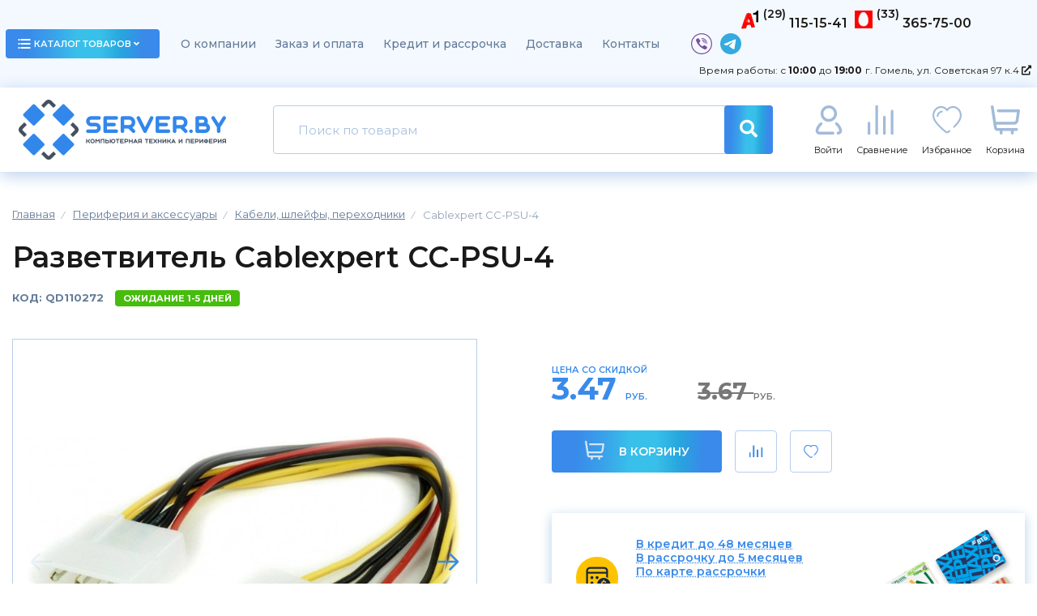

--- FILE ---
content_type: text/html; charset=utf-8
request_url: https://server.by/periferiynye-ustroystva/kabeli-shleyfy-perehodniki/17852-cablexpert-cc-psu-4.html
body_size: 16429
content:
<!DOCTYPE html>
<html dir="ltr" lang="ru">
<head>
<meta charset="UTF-8" />

<meta name="viewport" content="width=device-width, initial-scale=1.0, maximum-scale=1.0, user-scalable=0" / >
<meta http-equiv="X-UA-Compatible" content="IE=edge">
<title>Купить Разветвитель Cablexpert CC-PSU-4 в Гомеле | SERVER.BY</title>
<base href="https://server.by/" />
<meta name="description" content="В нашем интернет-магазине вы сможете приобрести Разветвитель Cablexpert CC-PSU-4 по достойной цене 3.47. Доставка по Гомелю, свой и оф. гарантийный сервис. Возможность оформить покупку в кредит или рассрочку." />
<meta name="keywords" content="Разветвитель Cablexpert CC-PSU-4, купить, цена, кабели, шлейфы, переходники, кабели, шлейфы, переходники, Гомель, с доставкой." />
<meta property="og:title" content="Купить Разветвитель Cablexpert CC-PSU-4 в Гомеле | SERVER.BY" />
<meta property="og:type" content="website" />
<meta property="og:url" content="https://server.by/periferiynye-ustroystva/kabeli-shleyfy-perehodniki/17852-cablexpert-cc-psu-4.html" />
<meta property="og:image" content="https://server.by/image/cache/data/Quad_Foto/111/img_rd111753_1-685x685.webp" />
  <script src="https://code.jquery.com/jquery-2.1.1.min.js"></script>
  <script
          src="https://code.jquery.com/ui/1.13.0/jquery-ui.min.js"
          integrity="sha256-hlKLmzaRlE8SCJC1Kw8zoUbU8BxA+8kR3gseuKfMjxA="
          crossorigin="anonymous"></script>
  <script src="/catalog/view/javascript/bootstrap.min.js" 
  integrity="sha384-JZR6Spejh4U02d8jOt6vLEHfe/JQGiRRSQQxSfFWpi1MquVdAyjUar5+76PVCmYl" crossorigin="anonymous"></script>
  <meta property="og:site_name" content="SERVER.BY" />
  <link rel="shortcut icon" href="/image/icons/favicon.png" type="image/png">
  <link rel="preconnect" href="https://fonts.googleapis.com" />
  <link rel="preconnect" href="https://fonts.gstatic.com" crossorigin />
  <link
          href="https://fonts.googleapis.com/css2?family=Montserrat:ital,wght@0,300;0,400;0,500;0,600;0,700;0,800;0,900;1,300;1,400;1,500;1,600;1,700;1,800&display=swap"
          rel="stylesheet" />
  <link rel="stylesheet" href="https://use.fontawesome.com/releases/v5.15.4/css/all.css"
        integrity="sha384-DyZ88mC6Up2uqS4h/KRgHuoeGwBcD4Ng9SiP4dIRy0EXTlnuz47vAwmeGwVChigm" crossorigin="anonymous" />
  <link href="https://cdnjs.cloudflare.com/ajax/libs/fotorama/4.6.4/fotorama.css" rel="stylesheet" />
  <link rel="stylesheet" type="text/css" href="/catalog/view/css/slick.css" />
  <link rel="stylesheet" href="/catalog/view/css/magnific-popup.css">
  <link rel="stylesheet" href="/catalog/view/theme/default/stylesheet/jquery.formstyler.css" />
  <link rel="stylesheet" href="/catalog/view/theme/default/stylesheet/jquery.formstyler.theme.css" />
  <link rel="stylesheet" href="/catalog/view/theme/default/stylesheet/style.css?v=5.22" />
  <link rel="stylesheet" type="text/css" href="/catalog/view/theme/default/css/tooltipster.bundle.min.css" />
  <link rel="stylesheet" type="text/css" href="/catalog/view/theme/default/css/plugins/tooltipster/sideTip/themes/tooltipster-sideTip-shadow.min.css" />
      <link href="catalog/view/javascript/jquery/datetimepicker/bootstrap-datetimepicker.min.css" type="text/css" rel="stylesheet" media="screen" />
      <link href="catalog/view/theme/default/stylesheet/minimenu/minimenu.css" type="text/css" rel="stylesheet" media="screen" />
        <script src="catalog/view/javascript/jquery/magnific/jquery.magnific-popup.min.js" type="text/javascript"></script>
      <script src="catalog/view/javascript/jquery/datetimepicker/moment/moment.min.js" type="text/javascript"></script>
      <script src="catalog/view/javascript/jquery/datetimepicker/moment/moment-with-locales.min.js" type="text/javascript"></script>
      <script src="catalog/view/javascript/jquery/datetimepicker/bootstrap-datetimepicker.min.js" type="text/javascript"></script>
    <script src="/catalog/view/javascript/common.js?v=2.36" type="text/javascript"></script>
      <link href="https://server.by/periferiynye-ustroystva/kabeli-shleyfy-perehodniki/17852-cablexpert-cc-psu-4.html" rel="canonical" />
      <link href="https://server.by/image//icons/favicon.png" rel="icon" />
    
<!--[if IE]><![endif]-->
<!--[if IE 8 ]><html dir="ltr" lang="ru" class="ie8"><![endif]-->
<!--[if IE 9 ]><html dir="ltr" lang="ru" class="ie9"><![endif]-->
<!--[if (gt IE 9)|!(IE)]><!-->

<!--<![endif]-->
<script>
  let vh = window.innerHeight * 0.01;
  // Then we set the value in the --vh custom property to the root of the document
  document.documentElement.style.setProperty('--vh', `${vh}px`);
  window.addEventListener('resize', () => {
    // We execute the same script as before
    let vh = window.innerHeight * 0.01;
    document.documentElement.style.setProperty('--vh', `${vh}px`);
  });
</script>

					<!-- XD stickers start -->
										<style type='text/css'>
					.xdstickers_wrapper {position:absolute; z-index:999; color:#fff; text-transform:uppercase; font-weight:bold; line-height:1.75;}
.xdstickers_wrapper.position_upleft {top:5px; left:15px; right:auto;}
.xdstickers_wrapper.position_upright {top:5px; right:15px; left:auto;}
.xdstickers {padding:0 10px; margin-bottom:5px;}
																																																																									.xdsticker_0 {
								background-color:#ff821c;
								color:#ffffff;
							}
																								.xdsticker_1 {
								background-color:#ff0000;
								color:#ffffff;
							}
																								.xdsticker_2 {
								background-color:#00b51e;
								color:#ffffff;
							}
																								.xdsticker_3 {
								background-color:#1aad00;
								color:#ffffff;
							}
																</style>
										<!-- XD stickers end -->
				
<link href="catalog/view/javascript/live_search/live_search.css" rel="stylesheet" type="text/css">
<script src="catalog/view/javascript/live_search/live_search.js"></script>
<script type="text/javascript"><!--
$(document).ready(function() {
var options = {"text_view_all_results":"  \u041f\u043e\u043a\u0430\u0437\u0430\u0442\u044c \u0432\u0441\u0435 \u0440\u0435\u0437\u0443\u043b\u044c\u0442\u0430\u0442\u044b ","text_empty":"\u041d\u0435\u0442 \u0442\u043e\u0432\u0430\u0440\u043e\u0432, \u043a\u043e\u0442\u043e\u0440\u044b\u0435 \u0441\u043e\u043e\u0442\u0432\u0435\u0442\u0441\u0442\u0432\u0443\u044e\u0442 \u043a\u0440\u0438\u0442\u0435\u0440\u0438\u044f\u043c \u043f\u043e\u0438\u0441\u043a\u0430.","module_live_search_show_image":"1","module_live_search_show_price":"1","module_live_search_show_description":"0","module_live_search_min_length":"3","module_live_search_show_add_button":"1"};
LiveSearchJs.init(options); 
});
//--></script>
</head>



<body>
<div class="wrapper" id="wrapper">
  <header class="header" id="header">
    <div class="menu">
      <div class="container">
        <div class="row valign-center space-between">
          <div class="menu-btn">
            <a href="javascript:void(0)" class="ui-btn btnClick">
              <div class="menu-btn-icon">
                <img src="/image/icons/icon-catalog.png" alt="" />
              </div>
              каталог товаров
              <div class="menu-btn-arrow">
                <i class="fas fa-angle-down"></i>
                <i class="fas fa-angle-up"></i>
              </div>
            </a>
            <div class="container-menu">
              <a href="javascript:void(0)" class="hide-catalog">╳</a>
<ul class="menu-desktop">
        <li>
        <a href="https://server.by/komplektuyuschie-dlya-pk/" class="menu-link"
        >Комплектующие для ПК
                        <div class="menu-link-img">
                <img src="/image/icons/main-menu.svg" alt="" />
            </div>
                                </a>
        
        <div class="menu-desktop-ul">            
                        <ul class="menu-desktop-second">
                                <li>
                    <a href="https://server.by/komplektuyuschie-dlya-pk/protsessory/" class="categories-card flex valign-center">
                        <div class="categories-card-img">
                            <img    width="60"
                                    height="40"
                                    src="https://server.by/image/cache/category_icons/Intel_amd_logo-60x40.webp"
                                    alt=""
                            />
                        </div>
                        <div class="categories-card-text">
                            <div class="categories-card-text-title">
                                Процессоры
                            </div>
                                                    </div>
                    </a>
                </li>
                                <li>
                    <a href="https://server.by/komplektuyuschie-dlya-pk/ventilyatory/" class="categories-card flex valign-center">
                        <div class="categories-card-img">
                            <img    width="60"
                                    height="40"
                                    src="https://server.by/image/cache/category_icons/ohlazhdeniye-60x40.webp"
                                    alt=""
                            />
                        </div>
                        <div class="categories-card-text">
                            <div class="categories-card-text-title">
                                Система охлаждения и термопаста
                            </div>
                                                    </div>
                    </a>
                </li>
                                <li>
                    <a href="https://server.by/komplektuyuschie-dlya-pk/materinskie-platy/" class="categories-card flex valign-center">
                        <div class="categories-card-img">
                            <img    width="60"
                                    height="40"
                                    src="https://server.by/image/cache/category_icons/Motherboard-60x40.webp"
                                    alt=""
                            />
                        </div>
                        <div class="categories-card-text">
                            <div class="categories-card-text-title">
                                Материнские платы
                            </div>
                                                    </div>
                    </a>
                </li>
                                <li>
                    <a href="https://server.by/komplektuyuschie-dlya-pk/operativnaya-pamyat/" class="categories-card flex valign-center">
                        <div class="categories-card-img">
                            <img    width="60"
                                    height="40"
                                    src="https://server.by/image/cache/category_icons/RAM-60x40.webp"
                                    alt=""
                            />
                        </div>
                        <div class="categories-card-text">
                            <div class="categories-card-text-title">
                                Оперативная память
                            </div>
                                                    </div>
                    </a>
                </li>
                                <li>
                    <a href="https://server.by/komplektuyuschie-dlya-pk/ssd/" class="categories-card flex valign-center">
                        <div class="categories-card-img">
                            <img    width="60"
                                    height="40"
                                    src="https://server.by/image/cache/category_icons/SSD-60x40.webp"
                                    alt=""
                            />
                        </div>
                        <div class="categories-card-text">
                            <div class="categories-card-text-title">
                                SSD
                            </div>
                                                    </div>
                    </a>
                </li>
                                <li>
                    <a href="https://server.by/komplektuyuschie-dlya-pk/zhyostkie-diski/" class="categories-card flex valign-center">
                        <div class="categories-card-img">
                            <img    width="60"
                                    height="40"
                                    src="https://server.by/image/cache/category_icons/HDDdr-60x40.webp"
                                    alt=""
                            />
                        </div>
                        <div class="categories-card-text">
                            <div class="categories-card-text-title">
                                Жесткие диски
                            </div>
                                                    </div>
                    </a>
                </li>
                                <li>
                    <a href="https://server.by/komplektuyuschie-dlya-pk/videokarty/" class="categories-card flex valign-center">
                        <div class="categories-card-img">
                            <img    width="60"
                                    height="40"
                                    src="https://server.by/image/cache/category_icons/vcard-60x40.webp"
                                    alt=""
                            />
                        </div>
                        <div class="categories-card-text">
                            <div class="categories-card-text-title">
                                Видеокарты
                            </div>
                                                    </div>
                    </a>
                </li>
                                <li>
                    <a href="https://server.by/komplektuyuschie-dlya-pk/bloki-pitaniya/" class="categories-card flex valign-center">
                        <div class="categories-card-img">
                            <img    width="60"
                                    height="40"
                                    src="https://server.by/image/cache/category_icons/BP-60x40.webp"
                                    alt=""
                            />
                        </div>
                        <div class="categories-card-text">
                            <div class="categories-card-text-title">
                                Блоки питания
                            </div>
                                                    </div>
                    </a>
                </li>
                                <li>
                    <a href="https://server.by/komplektuyuschie-dlya-pk/korpusa/" class="categories-card flex valign-center">
                        <div class="categories-card-img">
                            <img    width="60"
                                    height="40"
                                    src="https://server.by/image/cache/category_icons/Korpus-60x40.webp"
                                    alt=""
                            />
                        </div>
                        <div class="categories-card-text">
                            <div class="categories-card-text-title">
                                Корпуса
                            </div>
                                                    </div>
                    </a>
                </li>
                                <li>
                    <a href="https://server.by/komplektuyuschie-dlya-pk/opticheskie-nakopiteli/" class="categories-card flex valign-center">
                        <div class="categories-card-img">
                            <img    width="60"
                                    height="40"
                                    src="https://server.by/image/cache/category_icons/DVD-60x40.webp"
                                    alt=""
                            />
                        </div>
                        <div class="categories-card-text">
                            <div class="categories-card-text-title">
                                Оптические накопители
                            </div>
                                                    </div>
                    </a>
                </li>
                                <li>
                    <a href="https://server.by/komplektuyuschie-dlya-pk/zvukovye-karty/" class="categories-card flex valign-center">
                        <div class="categories-card-img">
                            <img    width="60"
                                    height="40"
                                    src="https://server.by/image/cache/category_icons/soundcard-60x40.webp"
                                    alt=""
                            />
                        </div>
                        <div class="categories-card-text">
                            <div class="categories-card-text-title">
                                Звуковые карты
                            </div>
                                                    </div>
                    </a>
                </li>
                            </ul>
                                </div>
        
    </li>
        <li>
        <a href="https://server.by/akssesuary-dlya-noutbukov/" class="menu-link"
        >Ноутбуки и аксессуары
                        <div class="menu-link-img">
                <img src="/image/icons/main-menu.svg" alt="" />
            </div>
                                </a>
        
        <div class="menu-desktop-ul">            
                        <ul class="menu-desktop-second">
                                <li>
                    <a href="https://server.by/akssesuary-dlya-noutbukov/noutbuki/" class="categories-card flex valign-center">
                        <div class="categories-card-img">
                            <img    width="60"
                                    height="40"
                                    src="https://server.by/image/cache/category_icons/noutbook-60x40.webp"
                                    alt=""
                            />
                        </div>
                        <div class="categories-card-text">
                            <div class="categories-card-text-title">
                                Ноутбуки
                            </div>
                                                    </div>
                    </a>
                </li>
                                <li>
                    <a href="https://server.by/akssesuary-dlya-noutbukov/zaryadnye-ustrojstva/" class="categories-card flex valign-center">
                        <div class="categories-card-img">
                            <img    width="60"
                                    height="40"
                                    src="https://server.by/image/cache/category_icons/zu-60x40.webp"
                                    alt=""
                            />
                        </div>
                        <div class="categories-card-text">
                            <div class="categories-card-text-title">
                                Зарядные устройства
                            </div>
                                                    </div>
                    </a>
                </li>
                                <li>
                    <a href="https://server.by/akssesuary-dlya-noutbukov/okhlazhdayushhie-podstavki/" class="categories-card flex valign-center">
                        <div class="categories-card-img">
                            <img    width="60"
                                    height="40"
                                    src="https://server.by/image/cache/category_icons/podstavka-60x40.webp"
                                    alt=""
                            />
                        </div>
                        <div class="categories-card-text">
                            <div class="categories-card-text-title">
                                Подставки для ноутбуков
                            </div>
                                                    </div>
                    </a>
                </li>
                                <li>
                    <a href="https://server.by/akssesuary-dlya-noutbukov/sumki-dlya-noutbukov/" class="categories-card flex valign-center">
                        <div class="categories-card-img">
                            <img    width="60"
                                    height="40"
                                    src="https://server.by/image/cache/category_icons/sumkadn-60x40.webp"
                                    alt=""
                            />
                        </div>
                        <div class="categories-card-text">
                            <div class="categories-card-text-title">
                                Сумки для ноутбуков
                            </div>
                                                    </div>
                    </a>
                </li>
                                <li>
                    <a href="https://server.by/akssesuary-dlya-noutbukov/rukzak/" class="categories-card flex valign-center">
                        <div class="categories-card-img">
                            <img    width="60"
                                    height="40"
                                    src="https://server.by/image/cache/category_icons/rukazak-60x40.webp"
                                    alt=""
                            />
                        </div>
                        <div class="categories-card-text">
                            <div class="categories-card-text-title">
                                Рюкзаки
                            </div>
                                                    </div>
                    </a>
                </li>
                            </ul>
                                </div>
        
    </li>
        <li>
        <a href="https://server.by/gotovye-komp-yutery-i-monobloki/" class="menu-link"
        >Готовые компьютеры и моноблоки
                        <div class="menu-link-img">
                <img src="/image/icons/main-menu.svg" alt="" />
            </div>
                                </a>
        
        <div class="menu-desktop-ul">            
                        <ul class="menu-desktop-second">
                                <li>
                    <a href="https://server.by/gotovye-komp-yutery-i-monobloki/komp-yutery/" class="categories-card flex valign-center">
                        <div class="categories-card-img">
                            <img    width="60"
                                    height="40"
                                    src="https://server.by/image/cache/category_icons/gotoviypk-60x40.webp"
                                    alt=""
                            />
                        </div>
                        <div class="categories-card-text">
                            <div class="categories-card-text-title">
                                Готовые компьютеры
                            </div>
                                                    </div>
                    </a>
                </li>
                                <li>
                    <a href="https://server.by/gotovye-komp-yutery-i-monobloki/monobloki/" class="categories-card flex valign-center">
                        <div class="categories-card-img">
                            <img    width="60"
                                    height="40"
                                    src="https://server.by/image/cache/category_icons/monobloka-60x40.webp"
                                    alt=""
                            />
                        </div>
                        <div class="categories-card-text">
                            <div class="categories-card-text-title">
                                Моноблоки
                            </div>
                                                    </div>
                    </a>
                </li>
                            </ul>
                                </div>
        
    </li>
        <li>
        <a href="https://server.by/monitory/" class="menu-link"
        >Мониторы
                        <div class="menu-link-img">
                <img src="/image/icons/main-menu.svg" alt="" />
            </div>
                                </a>
        
        <div class="menu-desktop-ul">            
                        <ul class="menu-desktop-second">
                <li>
                    <a href="https://server.by/monitory/" class="categories-card flex valign-center">
                        <div class="categories-card-img">
                            <img    
                                    width="60"
                                    height="40"
                                    src="https://server.by/image/cache/category_icons/monitor-59x39.webp"
                                    alt=""
                            />
                        </div>
                        <div class="categories-card-text">
                            <div class="categories-card-text-title">
                                Мониторы
                            </div>
                                                    </div>
                    </a>
                </li>
            </ul>
                                </div>
        
    </li>
        <li>
        <a href="https://server.by/periferiynye-ustroystva/" class="menu-link"
        >Периферия и аксессуары
                        <div class="menu-link-img">
                <img src="/image/icons/main-menu.svg" alt="" />
            </div>
                                </a>
        
        <div class="menu-desktop-ul">            
                        <ul class="menu-desktop-second">
                                <li>
                    <a href="https://server.by/periferiynye-ustroystva/myshi/" class="categories-card flex valign-center">
                        <div class="categories-card-img">
                            <img    width="60"
                                    height="40"
                                    src="https://server.by/image/cache/category_icons/mish-60x40.webp"
                                    alt=""
                            />
                        </div>
                        <div class="categories-card-text">
                            <div class="categories-card-text-title">
                                Мыши
                            </div>
                                                    </div>
                    </a>
                </li>
                                <li>
                    <a href="https://server.by/periferiynye-ustroystva/klaviatury/" class="categories-card flex valign-center">
                        <div class="categories-card-img">
                            <img    width="60"
                                    height="40"
                                    src="https://server.by/image/cache/category_icons/klaviatura-60x40.webp"
                                    alt=""
                            />
                        </div>
                        <div class="categories-card-text">
                            <div class="categories-card-text-title">
                                Клавиатуры 
                            </div>
                                                    </div>
                    </a>
                </li>
                                <li>
                    <a href="https://server.by/periferiynye-ustroystva/naboryi-periferii/" class="categories-card flex valign-center">
                        <div class="categories-card-img">
                            <img    width="60"
                                    height="40"
                                    src="https://server.by/image/cache/category_icons/naboroer-60x40.webp"
                                    alt=""
                            />
                        </div>
                        <div class="categories-card-text">
                            <div class="categories-card-text-title">
                                Наборы периферии
                            </div>
                                                    </div>
                    </a>
                </li>
                                <li>
                    <a href="https://server.by/periferiynye-ustroystva/kovriki-dlya-myshi/" class="categories-card flex valign-center">
                        <div class="categories-card-img">
                            <img    width="60"
                                    height="40"
                                    src="https://server.by/image/cache/category_icons/kovrik-60x40.webp"
                                    alt=""
                            />
                        </div>
                        <div class="categories-card-text">
                            <div class="categories-card-text-title">
                                Коврики для мыши
                            </div>
                                                    </div>
                    </a>
                </li>
                                <li>
                    <a href="https://server.by/periferiynye-ustroystva/naushniki-i-garnituryi/" class="categories-card flex valign-center">
                        <div class="categories-card-img">
                            <img    width="60"
                                    height="40"
                                    src="https://server.by/image/cache/category_icons/naushnikis-60x40.webp"
                                    alt=""
                            />
                        </div>
                        <div class="categories-card-text">
                            <div class="categories-card-text-title">
                                Наушники и гарнитуры
                            </div>
                                                    </div>
                    </a>
                </li>
                                <li>
                    <a href="https://server.by/periferiynye-ustroystva/mikrofony/" class="categories-card flex valign-center">
                        <div class="categories-card-img">
                            <img    width="60"
                                    height="40"
                                    src="https://server.by/image/cache/category_icons/micro-60x40.webp"
                                    alt=""
                            />
                        </div>
                        <div class="categories-card-text">
                            <div class="categories-card-text-title">
                                Микрофоны
                            </div>
                                                    </div>
                    </a>
                </li>
                                <li>
                    <a href="https://server.by/periferiynye-ustroystva/igrovye-kontrollery-i-aksessuary/" class="categories-card flex valign-center">
                        <div class="categories-card-img">
                            <img    width="60"
                                    height="40"
                                    src="https://server.by/image/cache/category_icons/Gamepad-60x40.webp"
                                    alt=""
                            />
                        </div>
                        <div class="categories-card-text">
                            <div class="categories-card-text-title">
                                Игровые контроллеры и аксессуары
                            </div>
                                                    </div>
                    </a>
                </li>
                                <li>
                    <a href="https://server.by/periferiynye-ustroystva/veb-kamery/" class="categories-card flex valign-center">
                        <div class="categories-card-img">
                            <img    width="60"
                                    height="40"
                                    src="https://server.by/image/cache/category_icons/cam-60x40.webp"
                                    alt=""
                            />
                        </div>
                        <div class="categories-card-text">
                            <div class="categories-card-text-title">
                                Web-камеры
                            </div>
                                                    </div>
                    </a>
                </li>
                                <li>
                    <a href="https://server.by/periferiynye-ustroystva/usb-flash/" class="categories-card flex valign-center">
                        <div class="categories-card-img">
                            <img    width="60"
                                    height="40"
                                    src="https://server.by/image/cache/category_icons/flashusb-60x40.webp"
                                    alt=""
                            />
                        </div>
                        <div class="categories-card-text">
                            <div class="categories-card-text-title">
                                USB Flash
                            </div>
                                                    </div>
                    </a>
                </li>
                                <li>
                    <a href="https://server.by/periferiynye-ustroystva/karty-pamjati/" class="categories-card flex valign-center">
                        <div class="categories-card-img">
                            <img    width="60"
                                    height="40"
                                    src="https://server.by/image/cache/category_icons/memorycard-60x40.webp"
                                    alt=""
                            />
                        </div>
                        <div class="categories-card-text">
                            <div class="categories-card-text-title">
                                Карты памяти
                            </div>
                                                    </div>
                    </a>
                </li>
                                <li>
                    <a href="https://server.by/periferiynye-ustroystva/vneshnie-zhestkie-diski/" class="categories-card flex valign-center">
                        <div class="categories-card-img">
                            <img    width="60"
                                    height="40"
                                    src="https://server.by/image/cache/category_icons/vneshniyzd-60x40.webp"
                                    alt=""
                            />
                        </div>
                        <div class="categories-card-text">
                            <div class="categories-card-text-title">
                                Внешние накопители
                            </div>
                                                    </div>
                    </a>
                </li>
                                <li>
                    <a href="https://server.by/periferiynye-ustroystva/kardridery/" class="categories-card flex valign-center">
                        <div class="categories-card-img">
                            <img    width="60"
                                    height="40"
                                    src="https://server.by/image/cache/category_icons/kartrider-60x40.webp"
                                    alt=""
                            />
                        </div>
                        <div class="categories-card-text">
                            <div class="categories-card-text-title">
                                Картридеры
                            </div>
                                                    </div>
                    </a>
                </li>
                                <li>
                    <a href="https://server.by/periferiynye-ustroystva/usbhub/" class="categories-card flex valign-center">
                        <div class="categories-card-img">
                            <img    width="60"
                                    height="40"
                                    src="https://server.by/image/cache/category_icons/hub-60x40.webp"
                                    alt=""
                            />
                        </div>
                        <div class="categories-card-text">
                            <div class="categories-card-text-title">
                                USB-хабы и док-станции
                            </div>
                                                    </div>
                    </a>
                </li>
                                <li>
                    <a href="https://server.by/periferiynye-ustroystva/boksy-dlya-zhestkih-diskov/" class="categories-card flex valign-center">
                        <div class="categories-card-img">
                            <img    width="60"
                                    height="40"
                                    src="https://server.by/image/cache/category_icons/vbox-60x40.webp"
                                    alt=""
                            />
                        </div>
                        <div class="categories-card-text">
                            <div class="categories-card-text-title">
                                Боксы для жестких дисков
                            </div>
                                                    </div>
                    </a>
                </li>
                                <li>
                    <a href="https://server.by/periferiynye-ustroystva/kabeli-shleyfy-perehodniki/" class="categories-card flex valign-center">
                        <div class="categories-card-img">
                            <img    width="60"
                                    height="40"
                                    src="https://server.by/image/cache/category_icons/cable-60x40.webp"
                                    alt=""
                            />
                        </div>
                        <div class="categories-card-text">
                            <div class="categories-card-text-title">
                                Кабели, шлейфы, переходники
                            </div>
                                                    </div>
                    </a>
                </li>
                                <li>
                    <a href="https://server.by/periferiynye-ustroystva/electronic_cleaners/" class="categories-card flex valign-center">
                        <div class="categories-card-img">
                            <img    width="60"
                                    height="40"
                                    src="https://server.by/image/cache/data/Quad_Foto/106/img_rd106476_1-60x40.webp"
                                    alt=""
                            />
                        </div>
                        <div class="categories-card-text">
                            <div class="categories-card-text-title">
                                Средства для ухода за компьютерной техники
                            </div>
                                                    </div>
                    </a>
                </li>
                            </ul>
                                </div>
        
    </li>
        <li>
        <a href="https://server.by/setevoe-oborudovanie/" class="menu-link"
        >Сетевое оборудование
                        <div class="menu-link-img">
                <img src="/image/icons/main-menu.svg" alt="" />
            </div>
                                </a>
        
        <div class="menu-desktop-ul">            
                        <ul class="menu-desktop-second">
                                <li>
                    <a href="https://server.by/setevoe-oborudovanie/setevyie-adapteryi/" class="categories-card flex valign-center">
                        <div class="categories-card-img">
                            <img    width="60"
                                    height="40"
                                    src="https://server.by/image/cache/category_icons/pcien-60x40.webp"
                                    alt=""
                            />
                        </div>
                        <div class="categories-card-text">
                            <div class="categories-card-text-title">
                                Сетевые адаптеры
                            </div>
                                                    </div>
                    </a>
                </li>
                                <li>
                    <a href="https://server.by/setevoe-oborudovanie/besprovodnyie-adapteryi/" class="categories-card flex valign-center">
                        <div class="categories-card-img">
                            <img    width="60"
                                    height="40"
                                    src="https://server.by/image/cache/category_icons/wifiad-60x40.webp"
                                    alt=""
                            />
                        </div>
                        <div class="categories-card-text">
                            <div class="categories-card-text-title">
                                Беспроводные адаптеры
                            </div>
                                                    </div>
                    </a>
                </li>
                                <li>
                    <a href="https://server.by/setevoe-oborudovanie/kommutatory/" class="categories-card flex valign-center">
                        <div class="categories-card-img">
                            <img    width="60"
                                    height="40"
                                    src="https://server.by/image/cache/category_icons/komytator-60x40.webp"
                                    alt=""
                            />
                        </div>
                        <div class="categories-card-text">
                            <div class="categories-card-text-title">
                                Коммутаторы
                            </div>
                                                    </div>
                    </a>
                </li>
                                <li>
                    <a href="https://server.by/setevoe-oborudovanie/besprovodnyie-marshrutizatoryi/" class="categories-card flex valign-center">
                        <div class="categories-card-img">
                            <img    width="60"
                                    height="40"
                                    src="https://server.by/image/cache/category_icons/wifirout-60x40.webp"
                                    alt=""
                            />
                        </div>
                        <div class="categories-card-text">
                            <div class="categories-card-text-title">
                                Беспроводные маршрутизаторы
                            </div>
                                                    </div>
                    </a>
                </li>
                                <li>
                    <a href="https://server.by/setevoe-oborudovanie/besprovodnyie-tochki-dostupa/" class="categories-card flex valign-center">
                        <div class="categories-card-img">
                            <img    width="60"
                                    height="40"
                                    src="https://server.by/image/cache/category_icons/tochka dostupa-60x40.webp"
                                    alt=""
                            />
                        </div>
                        <div class="categories-card-text">
                            <div class="categories-card-text-title">
                                Беспроводные точки доступа
                            </div>
                                                    </div>
                    </a>
                </li>
                            </ul>
                                </div>
        
    </li>
        <li>
        <a href="https://server.by/pechatnaya-tehnika/" class="menu-link"
        >Оргтехника
                        <div class="menu-link-img">
                <img src="/image/icons/main-menu.svg" alt="" />
            </div>
                                </a>
        
        <div class="menu-desktop-ul">            
                        <ul class="menu-desktop-second">
                                <li>
                    <a href="https://server.by/pechatnaya-tehnika/printeryi-i-mfu/" class="categories-card flex valign-center">
                        <div class="categories-card-img">
                            <img    width="60"
                                    height="40"
                                    src="https://server.by/image/cache/category_icons/mfu-60x40.webp"
                                    alt=""
                            />
                        </div>
                        <div class="categories-card-text">
                            <div class="categories-card-text-title">
                                Принтеры и МФУ
                            </div>
                                                    </div>
                    </a>
                </li>
                                <li>
                    <a href="https://server.by/pechatnaya-tehnika/kartridzhi-dlya-printerov-i-mfu/" class="categories-card flex valign-center">
                        <div class="categories-card-img">
                            <img    width="60"
                                    height="40"
                                    src="https://server.by/image/cache/data/Quad_Foto/107/img_rd107979_1-60x40.webp"
                                    alt=""
                            />
                        </div>
                        <div class="categories-card-text">
                            <div class="categories-card-text-title">
                                Картриджи, расходные материалы
                            </div>
                                                    </div>
                    </a>
                </li>
                                <li>
                    <a href="https://server.by/pechatnaya-tehnika/skanery/" class="categories-card flex valign-center">
                        <div class="categories-card-img">
                            <img    width="60"
                                    height="40"
                                    src="https://server.by/image/cache/category_icons/skaner-60x40.webp"
                                    alt=""
                            />
                        </div>
                        <div class="categories-card-text">
                            <div class="categories-card-text-title">
                                Сканеры
                            </div>
                                                    </div>
                    </a>
                </li>
                                <li>
                    <a href="https://server.by/pechatnaya-tehnika/proektory/" class="categories-card flex valign-center">
                        <div class="categories-card-img">
                            <img    width="60"
                                    height="40"
                                    src="https://server.by/image/cache/category_icons/proektor-60x40.webp"
                                    alt=""
                            />
                        </div>
                        <div class="categories-card-text">
                            <div class="categories-card-text-title">
                                Проекторы
                            </div>
                                                    </div>
                    </a>
                </li>
                                <li>
                    <a href="https://server.by/pechatnaya-tehnika/projekcionnye-jekrany/" class="categories-card flex valign-center">
                        <div class="categories-card-img">
                            <img    width="60"
                                    height="40"
                                    src="https://server.by/image/cache/category_icons/proekcekran-60x40.webp"
                                    alt=""
                            />
                        </div>
                        <div class="categories-card-text">
                            <div class="categories-card-text-title">
                                Проекционные экраны
                            </div>
                                                    </div>
                    </a>
                </li>
                            </ul>
                                </div>
        
    </li>
        <li>
        <a href="https://server.by/audio-tehnika/" class="menu-link"
        >Аудиотехника и усилители
                        <div class="menu-link-img">
                <img src="/image/icons/main-menu.svg" alt="" />
            </div>
                                </a>
        
        <div class="menu-desktop-ul">            
                        <ul class="menu-desktop-second">
                                <li>
                    <a href="https://server.by/audio-tehnika/akustika/" class="categories-card flex valign-center">
                        <div class="categories-card-img">
                            <img    width="60"
                                    height="40"
                                    src="https://server.by/image/cache/category_icons/audio-60x40.webp"
                                    alt=""
                            />
                        </div>
                        <div class="categories-card-text">
                            <div class="categories-card-text-title">
                                Мультимедиа и акустика
                            </div>
                                                    </div>
                    </a>
                </li>
                                <li>
                    <a href="https://server.by/audio-tehnika/wspeaker/" class="categories-card flex valign-center">
                        <div class="categories-card-img">
                            <img    width="60"
                                    height="40"
                                    src="https://server.by/image/cache/category_icons/kolonka-60x40.webp"
                                    alt=""
                            />
                        </div>
                        <div class="categories-card-text">
                            <div class="categories-card-text-title">
                                Беспроводные и портативные колонки
                            </div>
                                                    </div>
                    </a>
                </li>
                                <li>
                    <a href="https://server.by/audio-tehnika/kolonki-dly-vecherinok/" class="categories-card flex valign-center">
                        <div class="categories-card-img">
                            <img    width="60"
                                    height="40"
                                    src="https://server.by/image/cache/category_icons/muzcentr-60x40.webp"
                                    alt=""
                            />
                        </div>
                        <div class="categories-card-text">
                            <div class="categories-card-text-title">
                                Музыкальные центры, колонки для вечеринок 
                            </div>
                                                    </div>
                    </a>
                </li>
                                <li>
                    <a href="https://server.by/audio-tehnika/soundbar_kolonki/" class="categories-card flex valign-center">
                        <div class="categories-card-img">
                            <img    width="60"
                                    height="40"
                                    src="https://server.by/image/cache/category_icons/muzkin-60x40.webp"
                                    alt=""
                            />
                        </div>
                        <div class="categories-card-text">
                            <div class="categories-card-text-title">
                                Саундбары и домашние кинотеатры
                            </div>
                                                    </div>
                    </a>
                </li>
                            </ul>
                                </div>
        
    </li>
        <li>
        <a href="https://server.by/televizory-mediapleery/" class="menu-link"
        >Телевизоры и аксессуары
                        <div class="menu-link-img">
                <img src="/image/icons/main-menu.svg" alt="" />
            </div>
                                </a>
        
        <div class="menu-desktop-ul">            
                        <ul class="menu-desktop-second">
                                <li>
                    <a href="https://server.by/televizory-mediapleery/televizory/" class="categories-card flex valign-center">
                        <div class="categories-card-img">
                            <img    width="60"
                                    height="40"
                                    src="https://server.by/image/cache/category_icons/TV-60x40.webp"
                                    alt=""
                            />
                        </div>
                        <div class="categories-card-text">
                            <div class="categories-card-text-title">
                                Телевизоры
                            </div>
                                                    </div>
                    </a>
                </li>
                                <li>
                    <a href="https://server.by/televizory-mediapleery/tv-pristavki/" class="categories-card flex valign-center">
                        <div class="categories-card-img">
                            <img    width="60"
                                    height="40"
                                    src="https://server.by/image/cache/category_icons/tvpristavka-60x40.webp"
                                    alt=""
                            />
                        </div>
                        <div class="categories-card-text">
                            <div class="categories-card-text-title">
                                ТВ-приставки
                            </div>
                                                    </div>
                    </a>
                </li>
                                <li>
                    <a href="https://server.by/televizory-mediapleery/kronshtejny/" class="categories-card flex valign-center">
                        <div class="categories-card-img">
                            <img    width="60"
                                    height="40"
                                    src="https://server.by/image/cache/category_icons/kronstein-60x40.webp"
                                    alt=""
                            />
                        </div>
                        <div class="categories-card-text">
                            <div class="categories-card-text-title">
                                Кронштейны
                            </div>
                                                    </div>
                    </a>
                </li>
                            </ul>
                                </div>
        
    </li>
        <li>
        <a href="https://server.by/portativnaya-elektronnika/" class="menu-link"
        >Портативная электроника
                        <div class="menu-link-img">
                <img src="/image/icons/main-menu.svg" alt="" />
            </div>
                                </a>
        
        <div class="menu-desktop-ul">            
                        <ul class="menu-desktop-second">
                                <li>
                    <a href="https://server.by/portativnaya-elektronnika/avtomobil%27nye-videoregistratory/" class="categories-card flex valign-center">
                        <div class="categories-card-img">
                            <img    width="60"
                                    height="40"
                                    src="https://server.by/image/cache/category_icons/videoregistrator-60x40.webp"
                                    alt=""
                            />
                        </div>
                        <div class="categories-card-text">
                            <div class="categories-card-text-title">
                                Автомобильные видеорегистраторы
                            </div>
                                                    </div>
                    </a>
                </li>
                                <li>
                    <a href="https://server.by/portativnaya-elektronnika/portativnye-ustrojstva-power-bank/" class="categories-card flex valign-center">
                        <div class="categories-card-img">
                            <img    width="60"
                                    height="40"
                                    src="https://server.by/image/cache/category_icons/powerbank-60x40.webp"
                                    alt=""
                            />
                        </div>
                        <div class="categories-card-text">
                            <div class="categories-card-text-title">
                                Портативные устройства Power Bank
                            </div>
                                                    </div>
                    </a>
                </li>
                                <li>
                    <a href="https://server.by/portativnaya-elektronnika/besprovodnye-i-setevye-zaryadnye/" class="categories-card flex valign-center">
                        <div class="categories-card-img">
                            <img    width="60"
                                    height="40"
                                    src="https://server.by/image/cache/category_icons/setevoezaryadnoe-60x40.webp"
                                    alt=""
                            />
                        </div>
                        <div class="categories-card-text">
                            <div class="categories-card-text-title">
                                Беспроводные и сетевые зарядные
                            </div>
                                                    </div>
                    </a>
                </li>
                                <li>
                    <a href="https://server.by/portativnaya-elektronnika/jelektronnye-knigi/" class="categories-card flex valign-center">
                        <div class="categories-card-img">
                            <img    width="60"
                                    height="40"
                                    src="https://server.by/image/cache/category_icons/ekniga-60x40.webp"
                                    alt=""
                            />
                        </div>
                        <div class="categories-card-text">
                            <div class="categories-card-text-title">
                                Электронные книги
                            </div>
                                                    </div>
                    </a>
                </li>
                            </ul>
                                </div>
        
    </li>
        <li>
        <a href="https://server.by/ibp-stabilizatory-udlinitely/" class="menu-link"
        >Сетевые фильтры, Стабилизаторы, ИБП
                        <div class="menu-link-img">
                <img src="/image/icons/main-menu.svg" alt="" />
            </div>
                                </a>
        
        <div class="menu-desktop-ul">            
                        <ul class="menu-desktop-second">
                                <li>
                    <a href="https://server.by/ibp-stabilizatory-udlinitely/istochniki-besperebojnogo-pitanija/" class="categories-card flex valign-center">
                        <div class="categories-card-img">
                            <img    width="60"
                                    height="40"
                                    src="https://server.by/image/cache/category_icons/ibp-60x40.webp"
                                    alt=""
                            />
                        </div>
                        <div class="categories-card-text">
                            <div class="categories-card-text-title">
                                Источники бесперебойного питания
                            </div>
                                                    </div>
                    </a>
                </li>
                                <li>
                    <a href="https://server.by/ibp-stabilizatory-udlinitely/akb-dly-ibp/" class="categories-card flex valign-center">
                        <div class="categories-card-img">
                            <img    width="60"
                                    height="40"
                                    src="https://server.by/image/cache/category_icons/akkibp-60x40.webp"
                                    alt=""
                            />
                        </div>
                        <div class="categories-card-text">
                            <div class="categories-card-text-title">
                                Аккумуляторы для ИБП
                            </div>
                                                    </div>
                    </a>
                </li>
                                <li>
                    <a href="https://server.by/ibp-stabilizatory-udlinitely/stabilizatoryi-i-setevyie-filtryi/" class="categories-card flex valign-center">
                        <div class="categories-card-img">
                            <img    width="60"
                                    height="40"
                                    src="https://server.by/image/cache/category_icons/filtr-60x40.webp"
                                    alt=""
                            />
                        </div>
                        <div class="categories-card-text">
                            <div class="categories-card-text-title">
                                Стабилизаторы и сетевые фильтры
                            </div>
                                                    </div>
                    </a>
                </li>
                            </ul>
                                </div>
        
    </li>
        <li>
        <a href="https://server.by/ofisnye-kresla-i-stul-ya/" class="menu-link"
        >Игровые, Офисные кресла и стулья
                        <div class="menu-link-img">
                <img src="/image/icons/main-menu.svg" alt="" />
            </div>
                                </a>
        
        <div class="menu-desktop-ul">            
                        <ul class="menu-desktop-second">
                <li>
                    <a href="https://server.by/ofisnye-kresla-i-stul-ya/" class="categories-card flex valign-center">
                        <div class="categories-card-img">
                            <img    
                                    width="60"
                                    height="40"
                                    src="https://server.by/image/cache/category_icons/kreslo-59x39.webp"
                                    alt=""
                            />
                        </div>
                        <div class="categories-card-text">
                            <div class="categories-card-text-title">
                                Игровые, Офисные кресла и стулья
                            </div>
                                                    </div>
                    </a>
                </li>
            </ul>
                                </div>
        
    </li>
    </ul>

            </div>
          </div>
          <div class="menu-list">
            <ul class=""><li class=""><a href="/o-kompanii.html">О компании</a></a><li class=""><a href="zakaz-i-oplata">Заказ и оплата</a></a><li class=""><a href="/rassrochka-i-kredit.html">Кредит и рассрочка</a></a><li class=""><a href="/dostavka-i-samovyvoz">Доставка</a></a><li class=""><a href="/contacts">Контакты</a></a></ul>
          </div>
          <div class="menu-time">
            
                        <div class="menu-time-tel">
                            <img src="/image/a1.png" class="phone-ico" />
              <div class="time-tel-top">(29)</div>
              <a href="tel:+375291151541" class="time-tel-big">115-15-41</a>
                            <img src="/image/mts.png" class="phone-ico" />
              <div class="time-tel-top">(33)</div>
              <a href="tel:+375333657500" class="time-tel-big">365-75-00</a>
                          </div>
                        <div class="social-links">
                              <a href="viber://chat?number=%2B375291151541">
                  <img src="/image/icons/viber-round.svg" alt="viber" />
                </a>
                                            <a href="https://t.me/SERVERBY">
                  <img src="/image/icons/telegram-round.svg" alt="telegram" />
                </a>
                          </div>
            <div class="time-and-address">
              <div class="menu-time-work">
                Время работы: с
              <span class="time-work-bold">10:00 </span>
              до
              <span class="time-work-bold">19:00</span>
              </div>
              <div class="menu-time-address">
                <a href="/contacts/">г. Гомель, ул. Советская 97 к.4 <i class="fas fa-external-link-alt"></i></a>
              </div>
            </div>
          </div>
        </div>
      </div>
    </div>
    <div class="menu-overlay"></div>
    <div class="main">
      <div class="container">
        <div class="row valign-center space-between">
          <div class="col-mobile-burger col-md-2 col-xs-1">
            <div class="main-mobile-burger">
              <ul class="menu-mob">
    <li class="dropdown-submenu">
        <a class="menu-mob-link" href="#"> Каталог </a>
        <div class="main-arrow clickArrow">
            <img src="/image/icons/main-menu.svg" alt="" />
        </div>
                <ul class="menu-mob-main dropdown-menu">
                        <li class="dropdown-submenu">
                <a class="menu-mob-link menu-mob-link-notarget" href="https://server.by/komplektuyuschie-dlya-pk/">
                    <div class="menu-mob-link-img">
                        <img src="https://server.by/image/cache/category_icons/vcard-32x22.webp" alt="Комплектующие для ПК" />
                    </div>
                    Комплектующие для ПК
                </a>
                                    <div class="second-arrow clickArrow">
                        <img src="/image/icons/main-menu.svg" alt="" />
                    </div>
                    <ul class="menu-mob-second dropdown-menu">
                                                    <li><a href="https://server.by/komplektuyuschie-dlya-pk/protsessory/">Процессоры</a></li>
                                                    <li><a href="https://server.by/komplektuyuschie-dlya-pk/ventilyatory/">Система охлаждения и термопаста</a></li>
                                                    <li><a href="https://server.by/komplektuyuschie-dlya-pk/materinskie-platy/">Материнские платы</a></li>
                                                    <li><a href="https://server.by/komplektuyuschie-dlya-pk/operativnaya-pamyat/">Оперативная память</a></li>
                                                    <li><a href="https://server.by/komplektuyuschie-dlya-pk/ssd/">SSD</a></li>
                                                    <li><a href="https://server.by/komplektuyuschie-dlya-pk/zhyostkie-diski/">Жесткие диски</a></li>
                                                    <li><a href="https://server.by/komplektuyuschie-dlya-pk/videokarty/">Видеокарты</a></li>
                                                    <li><a href="https://server.by/komplektuyuschie-dlya-pk/bloki-pitaniya/">Блоки питания</a></li>
                                                    <li><a href="https://server.by/komplektuyuschie-dlya-pk/korpusa/">Корпуса</a></li>
                                                    <li><a href="https://server.by/komplektuyuschie-dlya-pk/opticheskie-nakopiteli/">Оптические накопители</a></li>
                                                    <li><a href="https://server.by/komplektuyuschie-dlya-pk/zvukovye-karty/">Звуковые карты</a></li>
                                            </ul>
                            </li>
                        <li class="dropdown-submenu">
                <a class="menu-mob-link menu-mob-link-notarget" href="https://server.by/akssesuary-dlya-noutbukov/">
                    <div class="menu-mob-link-img">
                        <img src="https://server.by/image/cache/category_icons/noutbook-32x22.webp" alt="Ноутбуки и аксессуары" />
                    </div>
                    Ноутбуки и аксессуары
                </a>
                                    <div class="second-arrow clickArrow">
                        <img src="/image/icons/main-menu.svg" alt="" />
                    </div>
                    <ul class="menu-mob-second dropdown-menu">
                                                    <li><a href="https://server.by/akssesuary-dlya-noutbukov/noutbuki/">Ноутбуки</a></li>
                                                    <li><a href="https://server.by/akssesuary-dlya-noutbukov/zaryadnye-ustrojstva/">Зарядные устройства</a></li>
                                                    <li><a href="https://server.by/akssesuary-dlya-noutbukov/okhlazhdayushhie-podstavki/">Подставки для ноутбуков</a></li>
                                                    <li><a href="https://server.by/akssesuary-dlya-noutbukov/sumki-dlya-noutbukov/">Сумки для ноутбуков</a></li>
                                                    <li><a href="https://server.by/akssesuary-dlya-noutbukov/rukzak/">Рюкзаки</a></li>
                                            </ul>
                            </li>
                        <li class="dropdown-submenu">
                <a class="menu-mob-link menu-mob-link-notarget" href="https://server.by/gotovye-komp-yutery-i-monobloki/">
                    <div class="menu-mob-link-img">
                        <img src="https://server.by/image/cache/category_icons/gotoviypk-32x22.webp" alt="Готовые компьютеры и моноблоки" />
                    </div>
                    Готовые компьютеры и моноблоки
                </a>
                                    <div class="second-arrow clickArrow">
                        <img src="/image/icons/main-menu.svg" alt="" />
                    </div>
                    <ul class="menu-mob-second dropdown-menu">
                                                    <li><a href="https://server.by/gotovye-komp-yutery-i-monobloki/komp-yutery/">Готовые компьютеры</a></li>
                                                    <li><a href="https://server.by/gotovye-komp-yutery-i-monobloki/monobloki/">Моноблоки</a></li>
                                            </ul>
                            </li>
                        <li class="dropdown-submenu">
                <a class="menu-mob-link" href="https://server.by/monitory/">
                    <div class="menu-mob-link-img">
                        <img src="https://server.by/image/cache/category_icons/monitor-32x22.webp" alt="Мониторы" />
                    </div>
                    Мониторы
                </a>
                            </li>
                        <li class="dropdown-submenu">
                <a class="menu-mob-link menu-mob-link-notarget" href="https://server.by/periferiynye-ustroystva/">
                    <div class="menu-mob-link-img">
                        <img src="https://server.by/image/cache/category_icons/naushnikis-32x22.webp" alt="Периферия и аксессуары" />
                    </div>
                    Периферия и аксессуары
                </a>
                                    <div class="second-arrow clickArrow">
                        <img src="/image/icons/main-menu.svg" alt="" />
                    </div>
                    <ul class="menu-mob-second dropdown-menu">
                                                    <li><a href="https://server.by/periferiynye-ustroystva/myshi/">Мыши</a></li>
                                                    <li><a href="https://server.by/periferiynye-ustroystva/klaviatury/">Клавиатуры </a></li>
                                                    <li><a href="https://server.by/periferiynye-ustroystva/naboryi-periferii/">Наборы периферии</a></li>
                                                    <li><a href="https://server.by/periferiynye-ustroystva/kovriki-dlya-myshi/">Коврики для мыши</a></li>
                                                    <li><a href="https://server.by/periferiynye-ustroystva/naushniki-i-garnituryi/">Наушники и гарнитуры</a></li>
                                                    <li><a href="https://server.by/periferiynye-ustroystva/mikrofony/">Микрофоны</a></li>
                                                    <li><a href="https://server.by/periferiynye-ustroystva/igrovye-kontrollery-i-aksessuary/">Игровые контроллеры и аксессуары</a></li>
                                                    <li><a href="https://server.by/periferiynye-ustroystva/veb-kamery/">Web-камеры</a></li>
                                                    <li><a href="https://server.by/periferiynye-ustroystva/usb-flash/">USB Flash</a></li>
                                                    <li><a href="https://server.by/periferiynye-ustroystva/karty-pamjati/">Карты памяти</a></li>
                                                    <li><a href="https://server.by/periferiynye-ustroystva/vneshnie-zhestkie-diski/">Внешние накопители</a></li>
                                                    <li><a href="https://server.by/periferiynye-ustroystva/kardridery/">Картридеры</a></li>
                                                    <li><a href="https://server.by/periferiynye-ustroystva/usbhub/">USB-хабы и док-станции</a></li>
                                                    <li><a href="https://server.by/periferiynye-ustroystva/boksy-dlya-zhestkih-diskov/">Боксы для жестких дисков</a></li>
                                                    <li><a href="https://server.by/periferiynye-ustroystva/kabeli-shleyfy-perehodniki/">Кабели, шлейфы, переходники</a></li>
                                                    <li><a href="https://server.by/periferiynye-ustroystva/electronic_cleaners/">Средства для ухода за компьютерной техники</a></li>
                                            </ul>
                            </li>
                        <li class="dropdown-submenu">
                <a class="menu-mob-link menu-mob-link-notarget" href="https://server.by/setevoe-oborudovanie/">
                    <div class="menu-mob-link-img">
                        <img src="https://server.by/image/cache/category_icons/wifirout-32x22.webp" alt="Сетевое оборудование" />
                    </div>
                    Сетевое оборудование
                </a>
                                    <div class="second-arrow clickArrow">
                        <img src="/image/icons/main-menu.svg" alt="" />
                    </div>
                    <ul class="menu-mob-second dropdown-menu">
                                                    <li><a href="https://server.by/setevoe-oborudovanie/setevyie-adapteryi/">Сетевые адаптеры</a></li>
                                                    <li><a href="https://server.by/setevoe-oborudovanie/besprovodnyie-adapteryi/">Беспроводные адаптеры</a></li>
                                                    <li><a href="https://server.by/setevoe-oborudovanie/kommutatory/">Коммутаторы</a></li>
                                                    <li><a href="https://server.by/setevoe-oborudovanie/besprovodnyie-marshrutizatoryi/">Беспроводные маршрутизаторы</a></li>
                                                    <li><a href="https://server.by/setevoe-oborudovanie/besprovodnyie-tochki-dostupa/">Беспроводные точки доступа</a></li>
                                            </ul>
                            </li>
                        <li class="dropdown-submenu">
                <a class="menu-mob-link menu-mob-link-notarget" href="https://server.by/pechatnaya-tehnika/">
                    <div class="menu-mob-link-img">
                        <img src="https://server.by/image/cache/category_icons/mfu-32x22.webp" alt="Оргтехника" />
                    </div>
                    Оргтехника
                </a>
                                    <div class="second-arrow clickArrow">
                        <img src="/image/icons/main-menu.svg" alt="" />
                    </div>
                    <ul class="menu-mob-second dropdown-menu">
                                                    <li><a href="https://server.by/pechatnaya-tehnika/printeryi-i-mfu/">Принтеры и МФУ</a></li>
                                                    <li><a href="https://server.by/pechatnaya-tehnika/kartridzhi-dlya-printerov-i-mfu/">Картриджи, расходные материалы</a></li>
                                                    <li><a href="https://server.by/pechatnaya-tehnika/skanery/">Сканеры</a></li>
                                                    <li><a href="https://server.by/pechatnaya-tehnika/proektory/">Проекторы</a></li>
                                                    <li><a href="https://server.by/pechatnaya-tehnika/projekcionnye-jekrany/">Проекционные экраны</a></li>
                                            </ul>
                            </li>
                        <li class="dropdown-submenu">
                <a class="menu-mob-link menu-mob-link-notarget" href="https://server.by/audio-tehnika/">
                    <div class="menu-mob-link-img">
                        <img src="https://server.by/image/cache/category_icons/audio-32x22.webp" alt="Аудиотехника и усилители" />
                    </div>
                    Аудиотехника и усилители
                </a>
                                    <div class="second-arrow clickArrow">
                        <img src="/image/icons/main-menu.svg" alt="" />
                    </div>
                    <ul class="menu-mob-second dropdown-menu">
                                                    <li><a href="https://server.by/audio-tehnika/akustika/">Мультимедиа и акустика</a></li>
                                                    <li><a href="https://server.by/audio-tehnika/wspeaker/">Беспроводные и портативные колонки</a></li>
                                                    <li><a href="https://server.by/audio-tehnika/kolonki-dly-vecherinok/">Музыкальные центры, колонки для вечеринок </a></li>
                                                    <li><a href="https://server.by/audio-tehnika/soundbar_kolonki/">Саундбары и домашние кинотеатры</a></li>
                                            </ul>
                            </li>
                        <li class="dropdown-submenu">
                <a class="menu-mob-link menu-mob-link-notarget" href="https://server.by/televizory-mediapleery/">
                    <div class="menu-mob-link-img">
                        <img src="https://server.by/image/cache/category_icons/TV-32x22.webp" alt="Телевизоры и аксессуары" />
                    </div>
                    Телевизоры и аксессуары
                </a>
                                    <div class="second-arrow clickArrow">
                        <img src="/image/icons/main-menu.svg" alt="" />
                    </div>
                    <ul class="menu-mob-second dropdown-menu">
                                                    <li><a href="https://server.by/televizory-mediapleery/televizory/">Телевизоры</a></li>
                                                    <li><a href="https://server.by/televizory-mediapleery/tv-pristavki/">ТВ-приставки</a></li>
                                                    <li><a href="https://server.by/televizory-mediapleery/kronshtejny/">Кронштейны</a></li>
                                            </ul>
                            </li>
                        <li class="dropdown-submenu">
                <a class="menu-mob-link menu-mob-link-notarget" href="https://server.by/portativnaya-elektronnika/">
                    <div class="menu-mob-link-img">
                        <img src="https://server.by/image/cache/category_icons/videoregistrator-32x22.webp" alt="Портативная электроника" />
                    </div>
                    Портативная электроника
                </a>
                                    <div class="second-arrow clickArrow">
                        <img src="/image/icons/main-menu.svg" alt="" />
                    </div>
                    <ul class="menu-mob-second dropdown-menu">
                                                    <li><a href="https://server.by/portativnaya-elektronnika/avtomobil%27nye-videoregistratory/">Автомобильные видеорегистраторы</a></li>
                                                    <li><a href="https://server.by/portativnaya-elektronnika/portativnye-ustrojstva-power-bank/">Портативные устройства Power Bank</a></li>
                                                    <li><a href="https://server.by/portativnaya-elektronnika/besprovodnye-i-setevye-zaryadnye/">Беспроводные и сетевые зарядные</a></li>
                                                    <li><a href="https://server.by/portativnaya-elektronnika/jelektronnye-knigi/">Электронные книги</a></li>
                                            </ul>
                            </li>
                        <li class="dropdown-submenu">
                <a class="menu-mob-link menu-mob-link-notarget" href="https://server.by/ibp-stabilizatory-udlinitely/">
                    <div class="menu-mob-link-img">
                        <img src="https://server.by/image/cache/category_icons/ibp-32x22.webp" alt="Сетевые фильтры, Стабилизаторы, ИБП" />
                    </div>
                    Сетевые фильтры, Стабилизаторы, ИБП
                </a>
                                    <div class="second-arrow clickArrow">
                        <img src="/image/icons/main-menu.svg" alt="" />
                    </div>
                    <ul class="menu-mob-second dropdown-menu">
                                                    <li><a href="https://server.by/ibp-stabilizatory-udlinitely/istochniki-besperebojnogo-pitanija/">Источники бесперебойного питания</a></li>
                                                    <li><a href="https://server.by/ibp-stabilizatory-udlinitely/akb-dly-ibp/">Аккумуляторы для ИБП</a></li>
                                                    <li><a href="https://server.by/ibp-stabilizatory-udlinitely/stabilizatoryi-i-setevyie-filtryi/">Стабилизаторы и сетевые фильтры</a></li>
                                            </ul>
                            </li>
                        <li class="dropdown-submenu">
                <a class="menu-mob-link" href="https://server.by/ofisnye-kresla-i-stul-ya/">
                    <div class="menu-mob-link-img">
                        <img src="https://server.by/image/cache/category_icons/kreslo-32x22.webp" alt="Игровые, Офисные кресла и стулья" />
                    </div>
                    Игровые, Офисные кресла и стулья
                </a>
                            </li>
                    </ul>
            </li>
                        <li class="dropdown-submenu">
                <a class="menu-mob-link" href="#">О компании</a>
                <div class="main-arrow clickArrow">
                    <img src="/image/icons/main-menu.svg" alt="" />
                </div>
                <ul class="menu-mob-main dropdown-menu"><li class="class="dropdown-submenu""><a href="https://server.by/o-kompanii.html">О нас</a></a><li class="class="dropdown-submenu""><a href="/contacts/">Контакты</a></a></ul>
            </li>
                    <li class="dropdown-submenu">
                <a class="menu-mob-link" href="#">Доставка и оплата</a>
                <div class="main-arrow clickArrow">
                    <img src="/image/icons/main-menu.svg" alt="" />
                </div>
                <ul class="menu-mob-main dropdown-menu"><li class="class="dropdown-submenu""><a href="https://server.by/dostavka-i-samovyvoz.html">Доставка</a></a><li class="class="dropdown-submenu""><a href="https://server.by/zakaz-i-oplata.html">Способ оплаты</a></a><li class="class="dropdown-submenu""><a href="https://server.by/rassrochka-i-kredit.html">Кредит и рассрочка</a></a><li class="class="dropdown-submenu""><a href="https://server.by/dogovor.html">Договор публичной оферты </a></a></ul>
            </li>
                    <li class="dropdown-submenu">
                <a class="menu-mob-link" href="#">Сервисное обслуживание</a>
                <div class="main-arrow clickArrow">
                    <img src="/image/icons/main-menu.svg" alt="" />
                </div>
                <ul class="menu-mob-main dropdown-menu"><li class="class="dropdown-submenu""><a href="/sborka-kompyutera.html">Индивидуальная сборка</a></a><li class="class="dropdown-submenu""><a href="https://server.by/garantiya.html">Гарантия</a></a><li class="class="dropdown-submenu""><a href="https://server.by/remont.html">Ремонт</a></a></ul>
            </li>
                    <li class="dropdown-submenu">
                <a class="menu-mob-link" href="#">Полезно знать</a>
                <div class="main-arrow clickArrow">
                    <img src="/image/icons/main-menu.svg" alt="" />
                </div>
                <ul class="menu-mob-main dropdown-menu"><li class="class="dropdown-submenu""><a href="/novosti-i-obzory">Новости и обзоры</a></a><li class="class="dropdown-submenu""><a href="/novosti-i-obzory/vybiraem-noutbuk">Всё о ноутбуках</a></a><li class="class="dropdown-submenu""><a href="/novosti-i-obzory/vybiraem-komp-yuter">Всё о компьютерах</a></a></ul>
            </li>
            </ul>


            </div>
          </div>
          <div class="col-logo col-md-8 col-xs-9 col-us-7">
            <a href="/" class="main-logo">
              <img src="/image/icons/Logo-header-new.png" width="256" height="74" class="img-pc" alt="" />
              <img src="/image/icons/Logo-header-new2.png" width="163" height="40" class="img-mobile" alt="" />
            </a>
          </div>
          <div class="col-search col-l-6 col-lg-6 col-md-12">
            <div class="main-search">
              
<div id="search" class="main-search-form">
    <input
            name="search"
            value=""
            class="main-search-input"
            type="text"
            placeholder="Поиск по товарам"
            autocomplete="off"
    />
    <button type="button" class="main-search-btn ui-btn">
        <i class="fas fa-search"></i>
    </button>
    <div  id="result-search">
        <div class="search-wrap">
                <ul class="search-cat"></ul>
        <ul class="search-items"></ul>
        <div class="search-footer"></div>
        </div>
    </div>
</div>
            </div>
          </div>
          <div class="col-menu col-lg-3">
            <div class="main-menu space-between">
              
                              <a
                        class="main-menu-services mfp-link"
                        data-href="/ajax/signin-model.html"
                        href="javascript:void(0)"
                >
                  <div class="main-menu-services-img services-user"></div>
                  <div class="main-menu-services-text">Войти</div>
                </a>
                            <a href="https://server.by/compare/" class="main-menu-services">
                <div class="main-menu-services-img services-equ"><span class="cart-counter" id="total_comp"  style="display:none" ></span></div>
                <div class="main-menu-services-text">Сравнение</div>
              </a>
              <a href="https://server.by/wishlist/" class="main-menu-services">
                <div class="main-menu-services-img services-heart">
                <span class="cart-counter" id="total_favor"  style="display:none" >0</span></div>
                <div class="main-menu-services-text">Избранное</div>
              </a>
              <a id="cart" href="/checkout1/" class="main-menu-services">
    <div class="main-menu-services-img services-cart">
        <span class="cart-counter" id="cart-total"  style="display:none;" >0</span>
    </div>
    <div class="main-menu-services-text">Корзина</div>
</a>
            </div>
          </div>
          <div class="col-mobile-tel col-md-2 col-xs-1">
            <a href="javascript:void(0)" data-href="/index.php?route=common/popup_contact" class="icon-tel mfp-link">
              <div class="main-mobile-tel">
                <img width="18" height="18" src="/image/icons/viber (1) 2.svg" alt="" />
              </div>
            </a>
          <a href="javascript:void(0)" class="mobile-nav-search">
            <div class="main-mobile-tel">
              <img width="18" height="18" src="/image/icons/search-mob.svg" alt="" />
              <span class="search-cross">×</span>
            </div>
          </a>
          </div>
        </div>
      </div>
    </div>

    <div class="burger burgerclick"><i></i></div>
    <a href="javascript:void(0)" class="main-mobile-tel active-display left-phone mobile-nav-search">
      <img src="/image/icons/search-mob.svg" alt="" />
    </a>
  </header>
  

<div class="middle" id="middle">
    <div class="container">
        <div class="page-breadcrumbs" itemscope itemtype="https://schema.org/BreadcrumbList">
                                                <div class="li" itemprop="itemListElement" itemscope itemtype="https://schema.org/ListItem"><a itemprop="item" href="https://server.by/"><span itemprop="name">Главная</span><meta itemprop="position" content="0"></a><i>/</i></div>
                                                                <div class="li" itemprop="itemListElement" itemscope itemtype="https://schema.org/ListItem"><a itemprop="item" href="https://server.by/periferiynye-ustroystva/"><span itemprop="name">Периферия и аксессуары</span><meta itemprop="position" content="1"></a><i>/</i></div>
                                                                <div class="li" itemprop="itemListElement" itemscope itemtype="https://schema.org/ListItem"><a itemprop="item" href="https://server.by/periferiynye-ustroystva/kabeli-shleyfy-perehodniki/"><span itemprop="name">Кабели, шлейфы, переходники</span><meta itemprop="position" content="2"></a><i>/</i></div>
                                                                <div class="li" itemprop="itemListElement" itemscope itemtype="https://schema.org/ListItem"><a itemprop="item" href="https://server.by/periferiynye-ustroystva/kabeli-shleyfy-perehodniki/17852-cablexpert-cc-psu-4.html"><span itemprop="name">Cablexpert CC-PSU-4</span><meta itemprop="position" content="3"></a></div>
                                    </div>
        <div itemscope itemtype="http://schema.org/Product">
        <div class="title title-product">
            <h1 class="title-h1 title-h1-product" itemprop="name">Разветвитель Cablexpert CC-PSU-4</h1>
            <div class="title-articul">   
                                <div itemprop="brand" itemtype="https://schema.org/Brand" itemscope>
                    <meta itemprop="name" content="Cablexpert" />
                </div>          
                 
                                   <meta itemprop="mpn" content="QD110272" />
                    КОД: QD110272
                                                    <span class="sticker sticker-in_stock2">Ожидание 1-5 дней</span>
                            </div>
        </div>
        <div class="product">
            <div class="row">
                <div class="col-product-46 col-md-12 xd-parent">
                    <!-- XD stickers start -->
										<!-- XD stickers end -->                
                                        <div class="product-slider">
                        <div class="fotorama">
                                                                                                <img itemprop="image"  width="685" height="685" src="https://server.by/image/cache/data/Quad_Foto/111/img_rd111753_1-685x685.webp" alt="Разветвитель Cablexpert CC-PSU-4. Фото 1">
                                                                    <img itemprop="image"  width="685" height="685" src="https://server.by/image/cache/data/Quad_Foto/111/img_rd111753_2-685x685.webp" alt="Разветвитель Cablexpert CC-PSU-4. Фото 2">
                                                                                    </div>
                        </div>
                                    </div>
                <div class="col-product-53 col-md-12">
                    <div class="product-description">
                        <div class="product-description-container">
                            <div class="product-description-price">
                                                                <div class="price-block cyan">
                                    <div class="price-block-title">
                                        ЦЕНА СО СКИДКОЙ
                                                                            </div>
                                    <div class="price-block-cena">
                                        3.47 <span>РУБ.</span>
                                    </div>
                                </div>
                                                                <div class="price-block old-price-block">
                                    
                                    <div class="price-block-title">&nbsp;</div>
                                    <div class="price-block-cena">
                                        3.67 <span>РУБ.</span>
                                    </div>
                                </div>
                            </div>
                            <div itemprop="offers" itemscope itemtype="https://schema.org/Offer">
                                <meta itemprop="priceCurrency" content="BYN">
                                <meta itemprop="price" content="3.47">
                                <link itemprop="availability" href="https://schema.org/InStock" />
                              </div>
                        </div>
                        <div class="product-description-btns">
                            <div class="flex valign-center">
                                <div onclick="cart.add('17852');" class="product-description-btn ui-btn">
                                    <div class="product-description-img">
                                        <img  width="24" height="25" src="/image/icons/cart-btn.svg" alt="" />
                                    </div>
                                    В корзину
                                </div>
                                <a href="#" compare-add="17852" class="product-description-compare">
                                    <img  width="17" height="16" src="/image/icons/product-equ.svg" alt="" />
                                </a>
                                <a href="#" wishlist-add="17852" class="product-description-favorite">
                                    <img width="18" height="18" src="/image/icons/product-heart.svg" alt="" />
                                </a>
                            </div>
                        </div>
                        <div class="block-pk">
                                                <div class="installments">
    <div class="installments-img">
        <img src="/image/icons/data-pay.png" alt="alt" />
    </div>
    <div class="installments-link">
        <a href="#" data-href="index.php?route=product/product/getcalc&id=17852" class="installments-info mfp-link">В кредит до 48 месяцев</a>
        <a href="#" data-href="index.php?route=product/product/getcalc&id=17852&rasrochka=Y" class="installments-info mfp-link">В рассрочку до 5 месяцев</a>
        <a href="#" data-href="index.php?route=product/product/getcalc&id=17852&rasrochka_card=Y" class="installments-info mfp-link">По карте рассрочки</a>  
        <a href="/rassrochka-i-kredit.html" class="installments-more">Узнать больше</a>
    </div>
</div>
                                                </div>
                        <div class="block-mobile">
                                                <div class="installments">
    <div class="installments-img">
        <img src="/image/icons/data-pay.png" alt="alt" />
    </div>
    <div class="installments-link">
        <a href="#" data-href="index.php?route=product/product/getcalc&id=17852" class="installments-info mfp-link">В кредит до 48 месяцев</a>
        <a href="#" data-href="index.php?route=product/product/getcalc&id=17852&rasrochka=Y" class="installments-info mfp-link">В рассрочку до 5 месяцев</a>
        <a href="#" data-href="index.php?route=product/product/getcalc&id=17852&rasrochka_card=Y" class="installments-info mfp-link">По карте рассрочки</a>  
        <a href="/rassrochka-i-kredit.html" class="installments-more">Узнать больше</a>
    </div>
</div>

                                                </div>
                        <br>
                        <div class="product-description-footer">
                                                        <div class="product-description-footer-txt">
                                <div class="product-description-footer-icon">
                                    <img src="/image/icons/icons8-garant-24-1.svg" alt="" />
                                </div>
                                Гарантия: 1 месяц
                            </div>
                                                        <div class="product-description-footer-txt product-description-footer-txt-last">
                                <div class="product-description-footer-icon">
                                    <img src="/image/icons/icons8-geozone-24-1.svg" alt="" />
                                </div>
                                Самовывоз: г. Гомель, ул. Советская 97 к.4
                            </div>
                        </div>
                        <br>
                        <div class="product-description-profile">
                                                        <div class="product-description-profile-title">Описание</div>

                            <div class="product-description-profile-text" itemprop="description"><br/>разветвитель ATX/MOLEX , длина 0.15 м</div>
                                                                                </div>
                    </div>
                </div>
            </div>
        </div>
            <div class="description">
            <div class="row">
                <div class="col-product-53 col-sm-12">
                                        <div class="description-specs" id="stats">
                                                <div class="description-specs-title">
                            ТЕХНИЧЕСКИЕ ХАРАКТЕРИСТИКИ
                        </div>
                        <div class="description-specs-table">
                            
                                                                  <table>
                                 <tbody>
                                    <tr>
                                        <td colspan="2">
                                        <div class="table-title">
                                            Основные
                                        </div>
                                        </td>
                                    </tr>                                 
                                                                     <tr class="bcg-whitesmoke">
                                        <td class="bolt">Длина кабеля</td>
                                        <td class="pl-20">0.15</td>
                                    </tr>                                                                     
                                                                    <tr>
                                        <td class="bolt">Назначение</td>
                                        <td class="pl-20">для компьютера</td>
                                    </tr>                                                                     
                                                                    <tr class="bcg-whitesmoke">
                                        <td class="bolt">Разъемы</td>
                                        <td class="pl-20">MOLEX</td>
                                    </tr>                                                                     
                                                                    <tr>
                                        <td class="bolt">Тип</td>
                                        <td class="pl-20">разветвитель</td>
                                    </tr>                                                                     
                                                                    <tr class="bcg-whitesmoke">
                                        <td class="bolt">Функции</td>
                                        <td class="pl-20">соединение компонентов ПК</td>
                                    </tr>                                                                     
                                                                </tbody>
                                </table>
                                                                
                        </div>
                                               
                    </div>

                    <div class="import-data">
                                                    <div class="description-text">
                                <div class="description-text-title">ОПИСАНИЕ</div>
                                <div class="description-text-describtion">
                                    разветвитель ATX/MOLEX , длина 0.15 м
                                </div>
                            </div>
                                                                        <div class="item">
                            <div class="title">Изготовитель:</div>
                            <div class="txt">Gembird Electronics Ltd., 5/f, building B, Shifeng Industry District, Husning Road, Daiang St., Longhua, Baotan, China</div>
                        </div>
                                                                        <div class="item">
                            <div class="title">Импортер:</div>
                            <div class="txt">ООО ДжетСервис, г.Минск, ул.Толбухина, 4</div>
                        </div>
                                                                        <div class="item">
                            <div class="title">Сервисный центр:</div>
                            <div class="txt">ООО ДжетСервис, г.Минск, ул.Толбухина, 4</div>
                        </div>
                                            </div>
                </div>
                <div class="col-product-46 col-sm-12">
                                        <div class="description-delivery">
                        <div class="description-delivery-title">
                            ОПЛАТА И ДОСТАВКА
                        </div>
                        <div class="description-card flex valign-center">
    <div class="description-card-img">
        <img src="/image/icons/icons8-delivery-truck-100-1.svg" alt="alt" />
    </div>
    <div class="description-card-text">
        <div class="description-card-text-title">
            Доставка по Гомелю
        </div>
        <div class="description-card-text-price">
            5-10 руб.; <span>БЕСПЛАТНО</span> при заказе свыше 400
            руб.
        </div>
        <a href="/dostavka-i-samovyvoz.html" class="description-card-text-link">Узнать больше</a>
    </div>
</div>
                        <div class="description-card flex valign-center">
    <div class="description-card-img">
        <img src="/image/icons/icons8-map-100-1.svg" alt="alt" />
    </div>
    <div class="description-card-text">
        <div class="description-card-text-title">Самовывоз</div>
        <div class="description-card-text-price">
            г. Гомель, ул. Советская, д. 97, к. 4
        </div>
        <a href="/dostavka-i-samovyvoz.html" class="description-card-text-link">Узнать больше</a>
    </div>
</div>
                        <div class="description-card flex valign-center">
    <div class="description-card-img">
        <img src="/image/icons/icons8-shield-100-1.svg" alt="alt" />
    </div>
    <div class="description-card-text">
        <div class="description-card-text-title">ГАРАНТИЯ</div>
        <div class="description-card-text-price">
1 месяц
        </div>
        <a href="/garantiya.html" class="description-card-text-link">Узнать больше</a>
    </div>
</div>                        
                    </div>
                                    </div>
            </div>
        </div>
        </div>
        
                <div class="offer">
            <div class="offer-header">
                <div class="row space-between">
                    <div class="offer-title">
                        похожие <span class="span-blue">товары</span>
                    </div>
                    <div class="offer-arrows">
                        <div class="row">
                            <div class="offer-arrow slider-offer-left">
                                <i class="fas fa-arrow-left"></i>
                            </div>
                            <div class="offer-arrow slider-offer-right">
                                <i class="fas fa-arrow-right"></i>
                            </div>
                        </div>
                    </div>
                </div>
            </div>
            <div class="offer-slider">
                                <div class="slider-item-cards">
                    <div class="slider-item-card">
                        <div class="ui-card-product">
                            <div class="wrap-foto-text">
                            <div class="ui-card-product-img xd-parent">
                                <!-- XD stickers start -->
                                                                <!-- XD stickers end -->                            
                                <a href="https://server.by/periferiynye-ustroystva/kabeli-shleyfy-perehodniki/36857-atcom-at4716.html">
                                    <img  width="212" height="212" src="https://server.by/image/cache/data/Quad_Foto/128/img_rd128095_1-212x212.webp" alt="Кабель ATcom AT4716" />
                                </a>
                            </div>
                            <div class="ui-card-product-text">
                                <a href="https://server.by/periferiynye-ustroystva/kabeli-shleyfy-perehodniki/36857-atcom-at4716.html" class="ui-card-product-title">Кабель ATcom AT4716</a>
                                                            </div>
                            </div>
                            <div class="wrap-price-btns">
                            <div class="ui-card-product-price">
                                <div class="row valign-center">
                                                                            <div class="ui-card-product-sale">
                                            4.83 <span class="card-price-units">руб.</span>
                                        </div>
                                        <div class="ui-card-product-normal">
                                            5.11 <span class="card-price-units">руб.</span>
                                        </div>
                                                                    </div>
                            </div>
                            <div class="ui-card-btns">
                                <div class="flex valign-center space-between">
                                    <div class="ui-btn">
                                        <div class="flex justify-center valign-center">
                                            <div class="ui-btn-img">
                                                <img  width="16" height="16" src="/image/icons/cart.svg" alt="cart" />
                                            </div>
                                            <input id="spec_36857" type="hidden" class="ui-amount-input" value="1">
                                            <div onclick="cart.add('36857');" class="ui-btn-text">в корзину</div>
                                        </div>
                                    </div>
                                    <a href="#" class="ui-btn-favorite" wishlist-add="36857">
                                        <img width="18" height="18" src="/image/icons/heart.svg" alt="" />
                                    </a>
                                    <a href="#" class="ui-btn-compare" compare-add="36857">
                                        <img  width="17" height="16" src="/image/icons/equ.svg" alt="" />
                                    </a>
                                </div>
                            </div>
                            </div>
                        </div>
                    </div>
                </div>
                                <div class="slider-item-cards">
                    <div class="slider-item-card">
                        <div class="ui-card-product">
                            <div class="wrap-foto-text">
                            <div class="ui-card-product-img xd-parent">
                                <!-- XD stickers start -->
                                                                <!-- XD stickers end -->                            
                                <a href="https://server.by/periferiynye-ustroystva/kabeli-shleyfy-perehodniki/43622-cablexpert-ccp-usb2-mbmcm-10.html">
                                    <img  width="212" height="212" src="https://server.by/image/cache/data/Quad_Foto/69/img_rd69346_1-212x212.webp" alt="Кабель Cablexpert CCP-USB2-mBMCM-10" />
                                </a>
                            </div>
                            <div class="ui-card-product-text">
                                <a href="https://server.by/periferiynye-ustroystva/kabeli-shleyfy-perehodniki/43622-cablexpert-ccp-usb2-mbmcm-10.html" class="ui-card-product-title">Кабель Cablexpert CCP-USB2-mBMCM-10</a>
                                                            </div>
                            </div>
                            <div class="wrap-price-btns">
                            <div class="ui-card-product-price">
                                <div class="row valign-center">
                                                                            <div class="ui-card-product-sale">
                                            14.46 <span class="card-price-units">руб.</span>
                                        </div>
                                        <div class="ui-card-product-normal">
                                            15.29 <span class="card-price-units">руб.</span>
                                        </div>
                                                                    </div>
                            </div>
                            <div class="ui-card-btns">
                                <div class="flex valign-center space-between">
                                    <div class="ui-btn">
                                        <div class="flex justify-center valign-center">
                                            <div class="ui-btn-img">
                                                <img  width="16" height="16" src="/image/icons/cart.svg" alt="cart" />
                                            </div>
                                            <input id="spec_43622" type="hidden" class="ui-amount-input" value="1">
                                            <div onclick="cart.add('43622');" class="ui-btn-text">в корзину</div>
                                        </div>
                                    </div>
                                    <a href="#" class="ui-btn-favorite" wishlist-add="43622">
                                        <img width="18" height="18" src="/image/icons/heart.svg" alt="" />
                                    </a>
                                    <a href="#" class="ui-btn-compare" compare-add="43622">
                                        <img  width="17" height="16" src="/image/icons/equ.svg" alt="" />
                                    </a>
                                </div>
                            </div>
                            </div>
                        </div>
                    </div>
                </div>
                                <div class="slider-item-cards">
                    <div class="slider-item-card">
                        <div class="ui-card-product">
                            <div class="wrap-foto-text">
                            <div class="ui-card-product-img xd-parent">
                                <!-- XD stickers start -->
                                                                <!-- XD stickers end -->                            
                                <a href="https://server.by/periferiynye-ustroystva/kabeli-shleyfy-perehodniki/17440-cablexpert-pp6u-1m.html">
                                    <img  width="212" height="212" src="https://server.by/image/cache/data/Quad_Foto/86/img_rd86290_1-212x212.webp" alt="Кабель Cablexpert PP6U-1M" />
                                </a>
                            </div>
                            <div class="ui-card-product-text">
                                <a href="https://server.by/periferiynye-ustroystva/kabeli-shleyfy-perehodniki/17440-cablexpert-pp6u-1m.html" class="ui-card-product-title">Кабель Cablexpert PP6U-1M</a>
                                                            </div>
                            </div>
                            <div class="wrap-price-btns">
                            <div class="ui-card-product-price">
                                <div class="row valign-center">
                                                                            <div class="ui-card-product-sale">
                                            3.06 <span class="card-price-units">руб.</span>
                                        </div>
                                        <div class="ui-card-product-normal">
                                            3.23 <span class="card-price-units">руб.</span>
                                        </div>
                                                                    </div>
                            </div>
                            <div class="ui-card-btns">
                                <div class="flex valign-center space-between">
                                    <div class="ui-btn">
                                        <div class="flex justify-center valign-center">
                                            <div class="ui-btn-img">
                                                <img  width="16" height="16" src="/image/icons/cart.svg" alt="cart" />
                                            </div>
                                            <input id="spec_17440" type="hidden" class="ui-amount-input" value="1">
                                            <div onclick="cart.add('17440');" class="ui-btn-text">в корзину</div>
                                        </div>
                                    </div>
                                    <a href="#" class="ui-btn-favorite" wishlist-add="17440">
                                        <img width="18" height="18" src="/image/icons/heart.svg" alt="" />
                                    </a>
                                    <a href="#" class="ui-btn-compare" compare-add="17440">
                                        <img  width="17" height="16" src="/image/icons/equ.svg" alt="" />
                                    </a>
                                </div>
                            </div>
                            </div>
                        </div>
                    </div>
                </div>
                                <div class="slider-item-cards">
                    <div class="slider-item-card">
                        <div class="ui-card-product">
                            <div class="wrap-foto-text">
                            <div class="ui-card-product-img xd-parent">
                                <!-- XD stickers start -->
                                                                <!-- XD stickers end -->                            
                                <a href="https://server.by/periferiynye-ustroystva/kabeli-shleyfy-perehodniki/19445-cablexpert-cc-psu-81.html">
                                    <img  width="212" height="212" src="https://server.by/image/cache/data/Quad_Foto/106/img_rd106069_1-212x212.webp" alt="Кабель Cablexpert CC-PSU-81" />
                                </a>
                            </div>
                            <div class="ui-card-product-text">
                                <a href="https://server.by/periferiynye-ustroystva/kabeli-shleyfy-perehodniki/19445-cablexpert-cc-psu-81.html" class="ui-card-product-title">Кабель Cablexpert CC-PSU-81</a>
                                                            </div>
                            </div>
                            <div class="wrap-price-btns">
                            <div class="ui-card-product-price">
                                <div class="row valign-center">
                                                                            <div class="ui-card-product-sale">
                                            3.95 <span class="card-price-units">руб.</span>
                                        </div>
                                        <div class="ui-card-product-normal">
                                            4.17 <span class="card-price-units">руб.</span>
                                        </div>
                                                                    </div>
                            </div>
                            <div class="ui-card-btns">
                                <div class="flex valign-center space-between">
                                    <div class="ui-btn">
                                        <div class="flex justify-center valign-center">
                                            <div class="ui-btn-img">
                                                <img  width="16" height="16" src="/image/icons/cart.svg" alt="cart" />
                                            </div>
                                            <input id="spec_19445" type="hidden" class="ui-amount-input" value="1">
                                            <div onclick="cart.add('19445');" class="ui-btn-text">в корзину</div>
                                        </div>
                                    </div>
                                    <a href="#" class="ui-btn-favorite" wishlist-add="19445">
                                        <img width="18" height="18" src="/image/icons/heart.svg" alt="" />
                                    </a>
                                    <a href="#" class="ui-btn-compare" compare-add="19445">
                                        <img  width="17" height="16" src="/image/icons/equ.svg" alt="" />
                                    </a>
                                </div>
                            </div>
                            </div>
                        </div>
                    </div>
                </div>
                                <div class="slider-item-cards">
                    <div class="slider-item-card">
                        <div class="ui-card-product">
                            <div class="wrap-foto-text">
                            <div class="ui-card-product-img xd-parent">
                                <!-- XD stickers start -->
                                                                <!-- XD stickers end -->                            
                                <a href="https://server.by/periferiynye-ustroystva/kabeli-shleyfy-perehodniki/22734-cablexpert-cc-mdpm-vgam-6.html">
                                    <img  width="212" height="212" src="https://server.by/image/cache/data/Quad_Foto/69/img_rd69443_1-212x212.webp" alt="Кабель Cablexpert CC-mDPM-VGAM-6" />
                                </a>
                            </div>
                            <div class="ui-card-product-text">
                                <a href="https://server.by/periferiynye-ustroystva/kabeli-shleyfy-perehodniki/22734-cablexpert-cc-mdpm-vgam-6.html" class="ui-card-product-title">Кабель Cablexpert CC-mDPM-VGAM-6</a>
                                                            </div>
                            </div>
                            <div class="wrap-price-btns">
                            <div class="ui-card-product-price">
                                <div class="row valign-center">
                                                                            <div class="ui-card-product-sale">
                                            39.48 <span class="card-price-units">руб.</span>
                                        </div>
                                        <div class="ui-card-product-normal">
                                            42.94 <span class="card-price-units">руб.</span>
                                        </div>
                                                                    </div>
                            </div>
                            <div class="ui-card-btns">
                                <div class="flex valign-center space-between">
                                    <div class="ui-btn">
                                        <div class="flex justify-center valign-center">
                                            <div class="ui-btn-img">
                                                <img  width="16" height="16" src="/image/icons/cart.svg" alt="cart" />
                                            </div>
                                            <input id="spec_22734" type="hidden" class="ui-amount-input" value="1">
                                            <div onclick="cart.add('22734');" class="ui-btn-text">в корзину</div>
                                        </div>
                                    </div>
                                    <a href="#" class="ui-btn-favorite" wishlist-add="22734">
                                        <img width="18" height="18" src="/image/icons/heart.svg" alt="" />
                                    </a>
                                    <a href="#" class="ui-btn-compare" compare-add="22734">
                                        <img  width="17" height="16" src="/image/icons/equ.svg" alt="" />
                                    </a>
                                </div>
                            </div>
                            </div>
                        </div>
                    </div>
                </div>
                                <div class="slider-item-cards">
                    <div class="slider-item-card">
                        <div class="ui-card-product">
                            <div class="wrap-foto-text">
                            <div class="ui-card-product-img xd-parent">
                                <!-- XD stickers start -->
                                                                <!-- XD stickers end -->                            
                                <a href="https://server.by/periferiynye-ustroystva/kabeli-shleyfy-perehodniki/33909-ugreen-us316-70428-usb-type-c---usb-type-c-1-5-m-chernyy.html">
                                    <img  width="212" height="212" src="https://server.by/image/cache/data/Quad_Foto/125/img_rd125323_1-212x212.webp" alt="Кабель Ugreen US316 70428 USB Type-C - USB Type-C (1.5 м, черный)" />
                                </a>
                            </div>
                            <div class="ui-card-product-text">
                                <a href="https://server.by/periferiynye-ustroystva/kabeli-shleyfy-perehodniki/33909-ugreen-us316-70428-usb-type-c---usb-type-c-1-5-m-chernyy.html" class="ui-card-product-title">Кабель Ugreen US316 70428 USB Type-C - USB Type-C (1.5 м, черный)</a>
                                                            </div>
                            </div>
                            <div class="wrap-price-btns">
                            <div class="ui-card-product-price">
                                <div class="row valign-center">
                                                                            <div class="ui-card-product-sale">
                                            32.19 <span class="card-price-units">руб.</span>
                                        </div>
                                        <div class="ui-card-product-normal">
                                            34.02 <span class="card-price-units">руб.</span>
                                        </div>
                                                                    </div>
                            </div>
                            <div class="ui-card-btns">
                                <div class="flex valign-center space-between">
                                    <div class="ui-btn">
                                        <div class="flex justify-center valign-center">
                                            <div class="ui-btn-img">
                                                <img  width="16" height="16" src="/image/icons/cart.svg" alt="cart" />
                                            </div>
                                            <input id="spec_33909" type="hidden" class="ui-amount-input" value="1">
                                            <div onclick="cart.add('33909');" class="ui-btn-text">в корзину</div>
                                        </div>
                                    </div>
                                    <a href="#" class="ui-btn-favorite" wishlist-add="33909">
                                        <img width="18" height="18" src="/image/icons/heart.svg" alt="" />
                                    </a>
                                    <a href="#" class="ui-btn-compare" compare-add="33909">
                                        <img  width="17" height="16" src="/image/icons/equ.svg" alt="" />
                                    </a>
                                </div>
                            </div>
                            </div>
                        </div>
                    </div>
                </div>
                                <div class="slider-item-cards">
                    <div class="slider-item-card">
                        <div class="ui-card-product">
                            <div class="wrap-foto-text">
                            <div class="ui-card-product-img xd-parent">
                                <!-- XD stickers start -->
                                                                <!-- XD stickers end -->                            
                                <a href="https://server.by/periferiynye-ustroystva/kabeli-shleyfy-perehodniki/21109-cablexpert-pp12-1m-g.html">
                                    <img  width="212" height="212" src="https://server.by/image/cache/data/Quad_Foto/114/img_rd114486_1-212x212.webp" alt="Кабель Cablexpert PP12-1M/G" />
                                </a>
                            </div>
                            <div class="ui-card-product-text">
                                <a href="https://server.by/periferiynye-ustroystva/kabeli-shleyfy-perehodniki/21109-cablexpert-pp12-1m-g.html" class="ui-card-product-title">Кабель Cablexpert PP12-1M/G</a>
                                                            </div>
                            </div>
                            <div class="wrap-price-btns">
                            <div class="ui-card-product-price">
                                <div class="row valign-center">
                                                                            <div class="ui-card-product-sale">
                                            1.68 <span class="card-price-units">руб.</span>
                                        </div>
                                        <div class="ui-card-product-normal">
                                            1.77 <span class="card-price-units">руб.</span>
                                        </div>
                                                                    </div>
                            </div>
                            <div class="ui-card-btns">
                                <div class="flex valign-center space-between">
                                    <div class="ui-btn">
                                        <div class="flex justify-center valign-center">
                                            <div class="ui-btn-img">
                                                <img  width="16" height="16" src="/image/icons/cart.svg" alt="cart" />
                                            </div>
                                            <input id="spec_21109" type="hidden" class="ui-amount-input" value="1">
                                            <div onclick="cart.add('21109');" class="ui-btn-text">в корзину</div>
                                        </div>
                                    </div>
                                    <a href="#" class="ui-btn-favorite" wishlist-add="21109">
                                        <img width="18" height="18" src="/image/icons/heart.svg" alt="" />
                                    </a>
                                    <a href="#" class="ui-btn-compare" compare-add="21109">
                                        <img  width="17" height="16" src="/image/icons/equ.svg" alt="" />
                                    </a>
                                </div>
                            </div>
                            </div>
                        </div>
                    </div>
                </div>
                                <div class="slider-item-cards">
                    <div class="slider-item-card">
                        <div class="ui-card-product">
                            <div class="wrap-foto-text">
                            <div class="ui-card-product-img xd-parent">
                                <!-- XD stickers start -->
                                                                <!-- XD stickers end -->                            
                                <a href="https://server.by/periferiynye-ustroystva/kabeli-shleyfy-perehodniki/33616-ugreen-usb-type-c---usb-type-c-us372-80810-0-5-m-chernyy.html">
                                    <img  width="212" height="212" src="https://server.by/image/cache/data/Quad_Foto/125/img_rd125145_1-212x212.webp" alt="Кабель Ugreen US372 80810" />
                                </a>
                            </div>
                            <div class="ui-card-product-text">
                                <a href="https://server.by/periferiynye-ustroystva/kabeli-shleyfy-perehodniki/33616-ugreen-usb-type-c---usb-type-c-us372-80810-0-5-m-chernyy.html" class="ui-card-product-title">Кабель Ugreen US372 80810</a>
                                                            </div>
                            </div>
                            <div class="wrap-price-btns">
                            <div class="ui-card-product-price">
                                <div class="row valign-center">
                                                                            <div class="ui-card-product-sale">
                                            39.58 <span class="card-price-units">руб.</span>
                                        </div>
                                        <div class="ui-card-product-normal">
                                            43.05 <span class="card-price-units">руб.</span>
                                        </div>
                                                                    </div>
                            </div>
                            <div class="ui-card-btns">
                                <div class="flex valign-center space-between">
                                    <div class="ui-btn">
                                        <div class="flex justify-center valign-center">
                                            <div class="ui-btn-img">
                                                <img  width="16" height="16" src="/image/icons/cart.svg" alt="cart" />
                                            </div>
                                            <input id="spec_33616" type="hidden" class="ui-amount-input" value="1">
                                            <div onclick="cart.add('33616');" class="ui-btn-text">в корзину</div>
                                        </div>
                                    </div>
                                    <a href="#" class="ui-btn-favorite" wishlist-add="33616">
                                        <img width="18" height="18" src="/image/icons/heart.svg" alt="" />
                                    </a>
                                    <a href="#" class="ui-btn-compare" compare-add="33616">
                                        <img  width="17" height="16" src="/image/icons/equ.svg" alt="" />
                                    </a>
                                </div>
                            </div>
                            </div>
                        </div>
                    </div>
                </div>
                                <div class="slider-item-cards">
                    <div class="slider-item-card">
                        <div class="ui-card-product">
                            <div class="wrap-foto-text">
                            <div class="ui-card-product-img xd-parent">
                                <!-- XD stickers start -->
                                                                <!-- XD stickers end -->                            
                                <a href="https://server.by/periferiynye-ustroystva/kabeli-shleyfy-perehodniki/16268-cablexpert-cca-418.html">
                                    <img  width="212" height="212" src="https://server.by/image/cache/data/Quad_Foto/96/img_rd96791_1-212x212.webp" alt="Кабель Cablexpert CCA-418" />
                                </a>
                            </div>
                            <div class="ui-card-product-text">
                                <a href="https://server.by/periferiynye-ustroystva/kabeli-shleyfy-perehodniki/16268-cablexpert-cca-418.html" class="ui-card-product-title">Кабель Cablexpert CCA-418</a>
                                                            </div>
                            </div>
                            <div class="wrap-price-btns">
                            <div class="ui-card-product-price">
                                <div class="row valign-center">
                                                                            <div class="ui-card-product-sale">
                                            5.97 <span class="card-price-units">руб.</span>
                                        </div>
                                        <div class="ui-card-product-normal">
                                            6.30 <span class="card-price-units">руб.</span>
                                        </div>
                                                                    </div>
                            </div>
                            <div class="ui-card-btns">
                                <div class="flex valign-center space-between">
                                    <div class="ui-btn">
                                        <div class="flex justify-center valign-center">
                                            <div class="ui-btn-img">
                                                <img  width="16" height="16" src="/image/icons/cart.svg" alt="cart" />
                                            </div>
                                            <input id="spec_16268" type="hidden" class="ui-amount-input" value="1">
                                            <div onclick="cart.add('16268');" class="ui-btn-text">в корзину</div>
                                        </div>
                                    </div>
                                    <a href="#" class="ui-btn-favorite" wishlist-add="16268">
                                        <img width="18" height="18" src="/image/icons/heart.svg" alt="" />
                                    </a>
                                    <a href="#" class="ui-btn-compare" compare-add="16268">
                                        <img  width="17" height="16" src="/image/icons/equ.svg" alt="" />
                                    </a>
                                </div>
                            </div>
                            </div>
                        </div>
                    </div>
                </div>
                                <div class="slider-item-cards">
                    <div class="slider-item-card">
                        <div class="ui-card-product">
                            <div class="wrap-foto-text">
                            <div class="ui-card-product-img xd-parent">
                                <!-- XD stickers start -->
                                                                <!-- XD stickers end -->                            
                                <a href="https://server.by/periferiynye-ustroystva/kabeli-shleyfy-perehodniki/27808-cablexpert-cc-hdmi4l-15m-hdmi---hdmi-15-m-chernyy.html">
                                    <img  width="212" height="212" src="https://server.by/image/cache/data/Quad_Foto/119/img_rd119219_1-212x212.webp" alt="Кабель Cablexpert CC-HDMI4L-15M HDMI - HDMI (15 м, черный)" />
                                </a>
                            </div>
                            <div class="ui-card-product-text">
                                <a href="https://server.by/periferiynye-ustroystva/kabeli-shleyfy-perehodniki/27808-cablexpert-cc-hdmi4l-15m-hdmi---hdmi-15-m-chernyy.html" class="ui-card-product-title">Кабель Cablexpert CC-HDMI4L-15M HDMI - HDMI (15 м, черный)</a>
                                                            </div>
                            </div>
                            <div class="wrap-price-btns">
                            <div class="ui-card-product-price">
                                <div class="row valign-center">
                                                                            <div class="ui-card-product-sale">
                                            87.65 <span class="card-price-units">руб.</span>
                                        </div>
                                        <div class="ui-card-product-normal">
                                            95.34 <span class="card-price-units">руб.</span>
                                        </div>
                                                                    </div>
                            </div>
                            <div class="ui-card-btns">
                                <div class="flex valign-center space-between">
                                    <div class="ui-btn">
                                        <div class="flex justify-center valign-center">
                                            <div class="ui-btn-img">
                                                <img  width="16" height="16" src="/image/icons/cart.svg" alt="cart" />
                                            </div>
                                            <input id="spec_27808" type="hidden" class="ui-amount-input" value="1">
                                            <div onclick="cart.add('27808');" class="ui-btn-text">в корзину</div>
                                        </div>
                                    </div>
                                    <a href="#" class="ui-btn-favorite" wishlist-add="27808">
                                        <img width="18" height="18" src="/image/icons/heart.svg" alt="" />
                                    </a>
                                    <a href="#" class="ui-btn-compare" compare-add="27808">
                                        <img  width="17" height="16" src="/image/icons/equ.svg" alt="" />
                                    </a>
                                </div>
                            </div>
                            </div>
                        </div>
                    </div>
                </div>
                            </div>
        </div>
            </div>
</div>

<script>
    document.addEventListener('DOMContentLoaded', function() {
        const descriptions = document.querySelectorAll('.description-text-describtion');

        descriptions.forEach(desc => {
            const toggle = document.createElement('div');
            toggle.className = 'spoiler-toggle';
            toggle.textContent = 'Читать далее...';

            desc.parentNode.insertBefore(toggle, desc.nextSibling);

            toggle.addEventListener('click', function() {
                desc.classList.toggle('expanded');
                toggle.textContent = desc.classList.contains('expanded')
                    ? 'Скрыть'
                    : 'Читать далее...';
            });
        });
    });
</script>
<footer class="footer" id="footer">
  <div class="container border-bottom">
    <div class="footer-top">
      <div class="row">
          <div class="col-19 col-lg-3 col-sm-4 col-xs-12">
            <div class="footer-top-toggle">
              <div class="footer-top-title">
                <span class="title-after">О компании</span>
              </div>
              <ul class=""><li class=""><a href="https://server.by/o-kompanii.html">О нас</a></a><li class=""><a href="/contacts/">Контакты</a></a></ul>
            </div>
          </div>

        <div class="col-19 col-lg-3 col-sm-4 col-xs-12">
          <div class="footer-top-toggle">
            <div class="footer-top-title">
              <span class="title-after"> Доставка и оплата </span>
            </div>
            <ul class=""><li class=""><a href="https://server.by/dostavka-i-samovyvoz.html">Доставка</a></a><li class=""><a href="https://server.by/zakaz-i-oplata.html">Способ оплаты</a></a><li class=""><a href="https://server.by/rassrochka-i-kredit.html">Кредит и рассрочка</a></a><li class=""><a href="https://server.by/dogovor.html">Договор публичной оферты </a></a></ul>
          </div>
        </div>
        <div class="col-19 col-lg-3 col-sm-4 col-xs-12">
          <div class="footer-top-toggle">
            <div class="footer-top-title">
              <span class="title-after">Сервисное обслуживание</span>
            </div>
            <ul class=""><li class=""><a href="/sborka-kompyutera.html">Индивидуальная сборка</a></a><li class=""><a href="https://server.by/garantiya.html">Гарантия</a></a><li class=""><a href="https://server.by/remont.html">Ремонт</a></a></ul>
          </div>
        </div>
        <div class="col-19 col-lg-3 col-sm-4 col-xs-12">
          <div class="footer-top-toggle">
            <div class="footer-top-title">
              <span class="title-after">Полезно знать</span>
            </div>
            <ul class=""><li class=""><a href="/novosti-i-obzory">Новости и обзоры</a></a><li class=""><a href="/novosti-i-obzory/vybiraem-noutbuk">Всё о ноутбуках</a></a><li class=""><a href="/novosti-i-obzory/vybiraem-komp-yuter">Всё о компьютерах</a></a></ul>
          </div>
        </div>
        <div class="col-24 col-lg-12 col-sm-4 col-xs-12">
          <div class="col-12 col-l-12 col-lg-12 col-md-12 col-sm-12 footer-2">
            <div class="flex">
            <div class="footer-middle-adress">
              <div class="footer-middle-img">
                <i class="fas fa-map-marker-alt"></i>
              </div>
              <div class="footer-middle-txt">
                <div class="footer-middle-title">Адрес:</div>
                <div class="footer-middle-info">
                 <a href="/contacts/">г. Гомель, ул. Советская 97 к.4 <i class="fas fa-external-link-alt"></i></a>
                </div>
              </div>
            </div>
            <div class="footer-middle-schedule">
              <div class="footer-middle-img">
                <i class="fas fa-clock"></i>
              </div>
              <div class="footer-middle-txt">
                <div class="footer-middle-title">График работы:</div>
                <div class="footer-middle-info">с 10.00 до 19.00</div>
              </div>
            </div>
            <div class="footer-middle-contacts">
              <div class="footer-middle-img">
                <i class="fas fa-phone"></i>
              </div>
              <div class="footer-middle-txt">
                <div class="footer-middle-title">Телефоны и мессенджеры:</div>
                <div class="footer-middle-info">
                  <a href="tel:+375291151541">+375 (29) 115-15-41</a>, <a href="tel:+375333657500">+375 (33) 365-75-00</a>
                </div>
              </div>
            </div>
            </div>
          </div>  
          <div class="col-12 col-l-12 col-lg-12 col-md-12 col-sm-12 footer-1">
                         <div class="footer-middle-icons">
                              <a href="#"><img src="/image//catalog/bepaid.png" width="50" height="14" alt="bePaid" /></a>
                              <a href="#"><img src="/image//catalog/Apple_Pay-Logo.png" width="60" height="27" alt="Apple Pay" /></a>
                              <a href="#"><img src="/image//catalog/ERIP_Logo-Rus.png" width="50" height="20" alt="Ерип" /></a>
                              <a href="#"><img src="/image//catalog/MasterCard_Logo (1) 1-100x100.png" width="47" height="37" alt="MasterCard" /></a>
                              <a href="#"><img src="/image//catalog/Group-100x100.png" width="50" height="19" alt="Visa" /></a>
                              <a href="#"><img src="/image//catalog/Mir-logo.png" width="50" height="15" alt="Mir" /></a>
                              <a href="#"><img src="/image/catalog/logotip-belkart-v-odnom-tsvete 1.png" width="25" height="28" alt="Белкарт" /></a>
                            </div>
                        </div>
                     
        </div>
              </div>
    </div>
  </div>
    <div class="container">
    <div class="footer-bottom">
      <div class="row">
        <div class="col-3 col-l-3 col-lg-3 col-md-3 col-sm-12">
          <div class="footer-bottom-img">
            <a href="/"><img src="/image/icons/Logo-header-new.png" width="313" height="90" alt="" /></a>
            © ЧТУП “Домашний компьютер”, 2025
          </div>
        </div>
        <div class="col-6 col-l-6 col-lg-6 col-md-5 col-sm-12">
          <div class="footer-bottom-txt">
            | Отдел по работе с юридическими лицами  + 375(44)579-579-0 консультация и получение счёта |
УНП 490557919, г. Гомель, ул. Советская, 97/4, оф. 2. Р/cч: BY97SLAN30123264700000300000 в ЗАО Банк ВТБ, код SLANBY22<br>
Директор – Приходько Дмитрий Алексеевич, действующий на основании Устава.
          </div>
          <div class="footer-bottom-txt">
            Свидетельство о гос. регистрации № 490557919 выдано Гомельским областным исполнительным комитетом 15.11.2007г. Регистрация интернет-магазина в Торговом реестре РБ от 30.03.2017г. <br>
Почта для писем <a href="mailto:info@server.by">info@server.by</a>
          </div>
        </div>
        <div class="col-3 col-l-3 col-lg-3 col-md-4 col-sm-12">
          <div class="footer-bottom-manufacturer">
            <div class="footer-middle-messengers">
                            <a href="viber://chat?number=%2B375291151541">
                <img width="15" height="15" src="/image/icons/ViberSVG.svg" alt="" /> Viber
              </a>
                                          <a href="https://t.me/SERVERBY">
                <img width="16" height="14" src="/image/icons/TGSVG.svg" alt="" /> Telegram
              </a>
                           
                                          <a href="https://vk.com/gomelserver">
                <img width="15" src="/image/icons/VKSVG.svg" alt="" /> Вконтакте
              </a>
                          </div>            
                  
            <div class="footer-bottom-farba">
              <a href="http://www.farba-studio.com/"> Разработка сайта — </a>
              <img width="25" height="37" src="/image/icons/farba.svg" alt="" />Farba Studio
            </div>
          </div>
        </div>
      </div>
    </div>
  </div>
</footer>
</div>
<div class="mobile-nav  space-between valign-center">
  <div class="mobile-nav-inner space-between valign-center">
    <a href="https://server.by/compare/" class="mobile-nav-menu-services" title="Сравнение">
    <div class="mobile-nav-menu-services-img heart-equ" style="position:relative"><span class="cart-counter" id="total_comp2"  style="display:none" ></span>
    </div>
      </a>  
  <a href="https://server.by/wishlist/" class="mobile-nav-menu-services" title="Избранное">
    <div class="mobile-nav-menu-services-img heart-mob" style="position:relative"><span class="cart-counter" id="total_favor2"  style="display:none" >0</span>
    </div>
      </a>
    <a id="cart-mobile" href="/checkout1/" class="mobile-nav-menu-services" title="Корзина">
    <div class="mobile-nav-menu-services-img cart-mob">
        <span class="cart-counter" id="cart-total-mobile"  style="display:none;" >0</span>
    </div>
    </a>
      <a href="javascript:void(0)" data-href="/ajax/signin-model.html" title="Войти" class="mobile-nav-menu-services mfp-link">
      <div class="mobile-nav-menu-services-img user-mob">
      </div>
          </a>
    </div>
</div>
<script src="https://cdnjs.cloudflare.com/ajax/libs/fotorama/4.6.4/fotorama.js"></script>
<script src="/catalog/view/javascript/slick.min.js"></script>


<script src="/catalog/view/theme/default/js/jquery.magnific-popup.js"></script>
<script src="/catalog/view/javascript/scriptBtn.js"></script>
<script src="/catalog/view/javascript/jquery.validate.min.js
"></script>
<script src="/catalog/view/javascript/jquery.formstyler.min.js"></script>
<script src="/catalog/view/javascript/jquery.inputmask.js" type="text/javascript"></script>
<script src="/catalog/view/javascript/jquery.bind-first-0.1.min.js" type="text/javascript"></script>
<script src="/catalog/view/javascript/jquery.inputmask-multi.js" type="text/javascript"></script>  
<script src="/catalog/view/javascript/filter.js?v=1.50"></script>
<script type="text/javascript" src="/catalog/view/theme/default/js/tooltipster.bundle.min.js"></script>
<script src="/catalog/view/javascript/main.js?v=1.72"></script>
<script src="/catalog/view/javascript/vue.js"></script>

<script>
    $(document).ready(function () {
        let src = '';
                  if($('[wishlist-add=""]').length){
            $('[wishlist-add=""]').addClass('active');            
            src = $('[wishlist-add=""]').find('img').attr('src');
				    $('[wishlist-add=""]').find('img').attr('src',src.replace('.svg','-active.svg'));
          }
            });
</script>
</body>
</html> 


--- FILE ---
content_type: text/css
request_url: https://server.by/catalog/view/theme/default/stylesheet/style.css?v=5.22
body_size: 39396
content:
@charset "UTF-8";

input[type="text"],
input[type="number"],
input[type="email"],
input[type="password"],
textarea{font-family: "Montserrat", sans-serif;}
.row {
  display: -webkit-box;
  display: -webkit-inline-box;
  display: inline-flex;
  display: -ms-flex;
  display: -ms-inline-flexbox;
  display: -ms-flexbox;
  display: flex;
  -ms-flex-flow: row wrap;
  -webkit-box-orient: horizontal;
  -webkit-box-direction: normal;
  flex-flow: row wrap;
  -webkit-flex-wrap: wrap;
  -ms-flex-wrap: wrap;
  margin-left: -8px;
  margin-right: -8px;
}

.flex {
  display: -webkit-box;
  display: -webkit-inline-box;
  display: inline-flex;
  display: -ms-flex;
  display: -ms-inline-flexbox;
  display: -ms-flexbox;
  display: flex;
  -webkit-box-orient: horizontal;
  -webkit-box-direction: normal;
  -ms-flex-direction: row;
  flex-direction: row;
}

.valign-center {
  -webkit-box-align: center;
  -ms-flex-align: center;
  -ms-align-items: center;
  align-items: center;
}

.valign-end {
  -webkit-box-align: end;
  -ms-flex-align: end;
  align-items: end;
}

.justify-center {
  -ms-justify-content: center;
  -webkit-box-pack: center;
  -ms-flex-pack: center;
  justify-content: center;
}

.space-between {
  -webkit-box-pack: justify;
  -ms-flex-pack: justify;
  justify-content: space-between;
}

[class*=col-] {
  width: 100%;
  padding-left: 8px;
  padding-right: 8px;
}

.clear {
  padding-left: 0px;
  padding-right: 0px;
}

.borderfix {
  margin: -0.5px;
}
.col-19{
  flex: 0 0 19%;
  max-width: 19%;
}
.col-24{
  flex: 0 0 24%;
  max-width: 24%;
}
.col-product-53 {
  -ms-flex: 0 0 53.382352%;
  -webkit-box-flex: 0;
  flex: 0 0 53.382352%;
  max-width: 53.382352%;
}

.col-product-46 {
  -ms-flex: 0 0 46.617647%;
  -webkit-box-flex: 0;
  flex: 0 0 46.617647%;
  max-width: 46.617647%;
}

.col-calculator-74 {
  -ms-flex: 0 0 74%;
  -webkit-box-flex: 0;
  flex: 0 0 74%;
  max-width: 74%;
}

.col-calculator-26 {
  -ms-flex: 0 0 26%;
  -webkit-box-flex: 0;
  flex: 0 0 26%;
  max-width: 26%;
}

.col-filter-22 {
  -ms-flex: 0 0 22%;
  -webkit-box-flex: 0;
  flex: 0 0 22%;
  max-width: 22%;
}

.col-filter-78 {
  -ms-flex: 0 0 78%;
  -webkit-box-flex: 0;
  flex: 0 0 78%;
  max-width: 78%;
}

.col-catalog-74 {
  -ms-flex: 0 0 74%;
  -webkit-box-flex: 0;
  flex: 0 0 74%;
  max-width: 74%;
}

.col-catalog-26 {
  -ms-flex: 0 0 26%;
  -webkit-box-flex: 0;
  flex: 0 0 26%;
  max-width: 26%;
}

.col-find-search {
  -ms-flex: 0 0 21.9%;
  -webkit-box-flex: 0;
  flex: 0 0 21.9%;
  max-width: 21.9%;
}

.col-account-input {
  -ms-flex: 0 0 33.33%;
  -webkit-box-flex: 0;
  flex: 0 0 33.33%;
  max-width: 33.33%;
}
.col-account-input-error{
  flex: 0 0 100%;
  max-width: 100%;
}
/*  12-column */

.col-1 {
  -ms-flex: 0 0 8.33333%;
  -webkit-box-flex: 0;
  flex: 0 0 8.33333%;
  max-width: 8.33333%;
}

.col-2 {
  -ms-flex: 0 0 16.66667%;
  -webkit-box-flex: 0;
  flex: 0 0 16.66667%;
  max-width: 16.66667%;
}

.col-3 {
  -ms-flex: 0 0 25%;
  -webkit-box-flex: 0;
  flex: 0 0 25%;
  max-width: 25%;
}

.col-4 {
  -ms-flex: 0 0 33.33333%;
  -webkit-box-flex: 0;
  flex: 0 0 33.33333%;
  max-width: 33.33333%;
}

.col-5 {
  -ms-flex: 0 0 41.66667%;
  -webkit-box-flex: 0;
  flex: 0 0 41.66667%;
  max-width: 41.66667%;
}

.col-6 {
  -ms-flex: 0 0 50%;
  -webkit-box-flex: 0;
  flex: 0 0 50%;
  max-width: 50%;
}

.col-7 {
  -ms-flex: 0 0 58.33333%;
  -webkit-box-flex: 0;
  flex: 0 0 58.33333%;
  max-width: 58.33333%;
}

.col-8 {
  -ms-flex: 0 0 66.66667%;
  -webkit-box-flex: 0;
  flex: 0 0 66.66667%;
  max-width: 66.66667%;
}

.col-9 {
  -ms-flex: 0 0 75%;
  -webkit-box-flex: 0;
  flex: 0 0 75%;
  max-width: 75%;
}

.col-10 {
  -ms-flex: 0 0 83.33333%;
  -webkit-box-flex: 0;
  flex: 0 0 83.33333%;
  max-width: 83.33333%;
}

.col-11 {
  -ms-flex: 0 0 91.66667%;
  -webkit-box-flex: 0;
  flex: 0 0 91.66667%;
  max-width: 91.66667%;
}

.col-12 {
  -ms-flex: 0 0 100%;
  -webkit-box-flex: 0;
  flex: 0 0 100%;
  max-width: 100%;
}

/* 10-column */

.col-xl-1 {
  -webkit-box-flex: 0;
  -ms-flex: 0 0 10%;
  flex: 0 0 10%;
  max-width: 10%;
}

.col-xl-2 {
  -webkit-box-flex: 0;
  -ms-flex: 0 0 20%;
  flex: 0 0 20%;
  max-width: 20%;
}

.col-xl-3 {
  -webkit-box-flex: 0;
  -ms-flex: 0 0 30%;
  flex: 0 0 30%;
  max-width: 30%;
}

.col-xl-4 {
  -webkit-box-flex: 0;
  -ms-flex: 0 0 40%;
  flex: 0 0 40%;
  max-width: 40%;
}

.col-xl-5 {
  -webkit-box-flex: 0;
  -ms-flex: 0 0 50%;
  flex: 0 0 50%;
  max-width: 50%;
}

.col-xl-6 {
  -webkit-box-flex: 0;
  -ms-flex: 0 0 60%;
  flex: 0 0 60%;
  max-width: 60%;
}

.col-xl-7 {
  -webkit-box-flex: 0;
  -ms-flex: 0 0 70%;
  flex: 0 0 70%;
  max-width: 70%;
}

.col-xl-8 {
  -webkit-box-flex: 0;
  -ms-flex: 0 0 80%;
  flex: 0 0 80%;
  max-width: 80%;
}

.col-xl-9 {
  -webkit-box-flex: 0;
  -ms-flex: 0 0 90%;
  flex: 0 0 90%;
  max-width: 90%;
}

.col-xl-10 {
  -webkit-box-flex: 0;
  -ms-flex: 0 0 100%;
  flex: 0 0 100%;
  max-width: 100%;
}

h1,
p,
ul,
li {
  padding: 0;
  margin: 0;
}

img {
  max-width: 100%;
  height: auto;
}

p,
.p {
  font-family: "Montserrat", sans-serif;
  font-weight: 400;
  font-size: 0.9375rem;
  color: #191919;
}

[class*=-h1] {
  font-family: "Montserrat", sans-serif;
  font-weight: 600;
  font-size: 2.25rem;
  line-height: 2.2rem;
  color: #191919;
}

h1,
.h1 {
  font-family: "Montserrat", sans-serif;
  font-weight: 600;
  font-size: 2.25rem;
  line-height: 2.2rem;
  color: #191919;
}

[class*=-h2] {
  font-family: "Montserrat", sans-serif;
  font-weight: 600;
  font-size: 1.5rem;
  color: #191919;
}

h2,
.h2 {
  font-family: "Montserrat", sans-serif;
  font-weight: 600;
  font-size: 1.5rem;
  color: #191919;
}

[class*=-h3] {
  font-family: "Montserrat", sans-serif;
  font-weight: 600;
  font-size: 1.375rem;
  color: #191919;
}

h3,
.h3 {
  font-family: "Montserrat", sans-serif;
  font-weight: 600;
  font-size: 1.375rem;
  color: #191919;
}

[class*=-h4] {
  font-family: "Montserrat", sans-serif;
  font-weight: 400;
  font-size: 1.25rem;
  color: #191919;
}

h4,
.h4 {
  font-family: "Montserrat", sans-serif;
  font-weight: 400;
  font-size: 1.25rem;
  color: #191919;
}

[class*=-h5] {
  font-family: "Montserrat", sans-serif;
  font-weight: 400;
  font-size: 1.125rem;
  color: #191919;
}

h5,
.h5 {
  font-family: "Montserrat", sans-serif;
  font-weight: 400;
  font-size: 1.125rem;
  color: #191919;
}

a {
  text-decoration: none;
  color: #191919;
}

ul,
li {
  list-style: none;
  font-family: "Montserrat", sans-serif;
}

button {
  cursor: pointer;
}

input,
textarea {
  outline: none;
}

.span-blue {
  color: #398aea;
}

.ui-btn {
  display: inline-block;
  position: relative;
  width: 100%;
  height: 36px;
  line-height: 36px;
  background: -o-linear-gradient(357.58deg, #398aea 14.1%, #39a3ea 31.59%, #39c0ea 46.36%, #39c0ea 61.13%, #27a6dd 74.74%, #398aea 88.73%);
  background: linear-gradient(92.42deg, #398aea 14.1%, #39a3ea 31.59%, #39c0ea 46.36%, #39c0ea 61.13%, #27a6dd 74.74%, #398aea 88.73%);
  font-weight: 600;
  font-size: 0.6875rem;
  color: #ffffff;
  text-align: center;
  text-transform: uppercase;
  cursor: pointer;
  border-radius: 4px;
  white-space: nowrap;
  overflow: hidden;
  -o-text-overflow: ellipsis;
  text-overflow: ellipsis;
  border:none;
}
.ui-btn-green{
  background: linear-gradient(92.42deg, #37ab00 14.1%, #59cb24 31.59%, #56d917 46.36%, #4dcd11 61.13%, #46bc0d 74.74%, #37ab00 88.73%);
}
[class*=-breadcrumbs] {
  text-align: start;
}

[class*=-breadcrumbs] a {
  font-size: 0.8125rem;
  font-weight: 400;
  color: #647b98;
  display: inline-block;
  text-decoration: underline;
}

[class*=-breadcrumbs] a:hover {
  text-decoration: none;
}

[class*=-breadcrumbs] :last-child {
  color: #95a4b8;
  text-decoration: none;
}

[class*=-breadcrumbs] :last-child i {
  display: none;
}

[class*=-breadcrumbs] i {
  margin-left: 8px;
  margin-right: 8px;
  font-size: 10px;
}

.ui-card-product {
  padding: 20px 15px;
  border: 1px solid #b6ceea;
  width: 272px;
  border-right: 0;
  display: flex;
  flex-wrap: wrap;
  height: 100%;
}
.slider-item-cards {
  display: flex;
}
.features .ui-card-product{align-content: space-between;}
.features .ui-card-product .wrap-foto-text,
.features .ui-card-product .wrap-price-btn{
  display: block;
  width: 100%;
}
.slider-item-card .ui-card-product{align-content: space-between;}
.catalog-page .ui-card-product {
  width: 273px;
}
.catalog-page .ui-card-product .wrap-price-btns{width: 100%;}
.ui-card-product .ui-btn {
  background: #2963cb;
  width: calc(100% - 72px);
  -webkit-transition: 0.3s ease;
  -o-transition: 0.3s ease;
  transition: 0.3s ease;
  padding: 0px 5px;
}

.ui-card-product .ui-btn-img {
  height: 20px;
}

.ui-card-product .ui-btn-img img {
  display: block;
  max-height: 20px;
}

.ui-card-product .ui-btn-text {
  padding: 0px 5px;
}

.ui-card-product .ui-btn:hover {
  background: #2c75fc;
}

.ui-card-product-img {
  position: relative;
  height: 212px;
  width: 100%;
  margin-bottom: 15px;
  text-align: center;
  margin-left: auto;
  margin-right: auto;
}

.ui-card-product-img img {
  max-height: 212px;
  margin: 0 auto;
}

.ui-card-product-hits {
  position: absolute;
  width: 93px;
  height: 24px;
  text-transform: uppercase;
  background-color: #ea3939;
  color: #ffffff;
  font-size: 10px;
  font-weight: 600;
  text-align: center;
  line-height: 24px;
}

.ui-card-product-title {
  font-weight: bold;
  font-size: 0.9375rem;
  margin-bottom: 10px;
  cursor: pointer;
  display: block;
}

.ui-card-product-title:hover {
  text-decoration: underline;
}

.ui-card-product-articule {
  font-weight: 500;
  font-size: 12px;
  color: #758da9;
  display: inline-block;
  margin-right: 16px;
}

.ui-card-product-text {
  margin-bottom: 20px;
  /* height: 80px; */
}

.ui-card-product-price {
  padding-left: 8px;
  padding-right: 8px;
  margin-bottom: 15px;
}

.ui-card-product-sale {
  font-size: 1.25rem;
  font-weight: 600;
}

.ui-card-product-normal {
  font-size: 1rem;
  font-weight: 400;
  text-decoration: line-through;
  margin-left: 10px;
}

.ui-card-product .card-price-units {
  font-size: 0.625rem;
  display: inline-block;
  text-decoration: none;
}

.ui-card-btns .ui-btn-img {
  display: inline-block;
  width: 18px;
  height: 18px;
  margin-right: 5px;
}

.ui-card-btns .ui-btn-text {
  display: inline-block;
}

.ui-card-btns .ui-btn-favorite,
.ui-card-btns .ui-btn-compare {
  position: relative;
  width: 36px;
  height: 36px;
  line-height: 34px;
  border: 1px solid #b6ceea;
  border-radius: 4px;
  margin-left: 5px;
  -webkit-transition: 0.3s ease;
  -o-transition: 0.3s ease;
  transition: 0.3s ease;
}

.ui-card-btns .ui-btn-favorite img,
.ui-card-btns .ui-btn-compare img {
  position: absolute;
  -webkit-transform: translate(-50%, -50%);
  -ms-transform: translate(-50%, -50%);
  transform: translate(-50%, -50%);
  top: 50%;
  left: 50%;
}

.ui-card-btns .ui-btn-favorite:hover,
.ui-card-btns .ui-btn-compare:hover {
  border: 1px solid #2963cb;
}

.ui-croce {
  width: 16px;
  height: 16px;
  position: absolute;
  top: 11px;
  right: 11px;
}

.ui-croce::before {
  content: "";
  display: inline-block;
  position: absolute;
  -webkit-transform: translate(-50%, -50%);
  -ms-transform: translate(-50%, -50%);
  transform: translate(-50%, -50%);
  top: 50%;
  width: 16px;
  height: 2px;
  -webkit-transform: rotate(45deg);
  -ms-transform: rotate(45deg);
  transform: rotate(45deg);
  background: #b6ceea;
}

.ui-croce::after {
  content: "";
  display: inline-block;
  position: absolute;
  -webkit-transform: translate(-50%, -50%);
  -ms-transform: translate(-50%, -50%);
  transform: translate(-50%, -50%);
  top: 50%;
  width: 16px;
  height: 2px;
  -webkit-transform: rotate(-45deg);
  -ms-transform: rotate(-45deg);
  transform: rotate(-45deg);
  background: #b6ceea;
}

.ui-croce:hover::before {
  background: #398aea;
}

.ui-croce:hover::after {
  background: #398aea;
}

.ui-input {
  width: 100%;
  height: 52px;
  padding: 0px 20px;
  border: 1px solid #b6ceea;
  border-radius: 4px;
}

.ui-input::-webkit-input-placeholder {
  color: #a8c0dd;
}

input::-webkit-input-placeholder {
  opacity: 1;
  -webkit-transition: opacity 0.3s ease;
  transition: opacity 0.3s ease;
}

input::-moz-placeholder {
  opacity: 1;
  -moz-transition: opacity 0.3s ease;
  transition: opacity 0.3s ease;
}

input:-moz-placeholder {
  opacity: 1;
  -moz-transition: opacity 0.3s ease;
  transition: opacity 0.3s ease;
}

input:-ms-input-placeholder {
  opacity: 1;
  -ms-transition: opacity 0.3s ease;
  transition: opacity 0.3s ease;
}

input:focus::-webkit-input-placeholder {
  opacity: 0;
  -webkit-transition: opacity 0.3s ease;
  transition: opacity 0.3s ease;
}

input:focus::-moz-placeholder {
  opacity: 0;
  -moz-transition: opacity 0.3s ease;
  transition: opacity 0.3s ease;
}

input:focus:-moz-placeholder {
  opacity: 0;
  -moz-transition: opacity 0.3s ease;
  transition: opacity 0.3s ease;
}

input:focus:-ms-input-placeholder {
  opacity: 0;
  -ms-transition: opacity 0.3s ease;
  transition: opacity 0.3s ease;
}

.col-logo {
  -ms-flex: 0 0 22.68%;
  -webkit-box-flex: 0;
  flex: 0 0 22.68%;
  max-width: 22.68%;
}

.col-search {
  -ms-flex: 0 0 48.49%;
  -webkit-box-flex: 0;
  flex: 0 0 51.49%;
  max-width: 51.49%;
}

.col-menu {
  -ms-flex: 0 0 29.83%;
  -webkit-box-flex: 0;
  flex: 0 0 21.83%;
  max-width: 21.83%;
}

.header {
  background-color: #f4f9ff;
  margin-bottom: 25px;
}

.header .menu {
  padding: 10px 0px 10px 0px;
}

.header .menu-btn {
  width: 190px;
}
.header .menu-btn .ui-btn{margin-top: 7px;}

.header .menu-btn-icon {
  position: absolute;
  -webkit-transform: translate(-50%, -50%);
  -ms-transform: translate(-50%, -50%);
  transform: translate(-50%, -50%);
  top: 56%;
  left: 12%;
}

.header .menu-btn-arrow {
  position: absolute;
  -webkit-transform: translate(-50%, -50%);
  -ms-transform: translate(-50%, -50%);
  transform: translate(-50%, -50%);
  top: 50%;
  left: 85%;
}

.header .menu-list {
  line-height: 1.5625rem;
}

.header .menu-list ul {
  display: -webkit-box;
  display: -ms-flexbox;
  display: flex;
  width: 100%;
  font-size: 0.875rem;
  position: relative;
}

.header .menu-list ul li a {
  margin-right: 15px;
  margin-left: 10px;
  color: #647b98;
  font-weight: 500;
  -webkit-transition: 0.3s ease;
  -o-transition: 0.3s ease;
  transition: 0.3s ease;
}

.header .menu-list ul li a:hover {
  color: #191919;
}

.header .menu-list ul .menu-list-sale {
  position: absolute;
  -webkit-transform: translate(-50%, -50%);
  -ms-transform: translate(-50%, -50%);
  transform: translate(-50%, -50%);
  top: 24%;
  right: 0%;
}

.header .menu-time {
  display: inline-block;
}

.header .menu-time-work {
  display: inline-block;
  text-align: center;
  font-size: 12px;
  margin-right: 28px;
  display: block;
  margin-right: 0px;
  line-height:18px;
}

.header .menu-time-address {
  text-align: center;
  font-size: 12px;
  display: block;
  margin-right: 0px;
  line-height:18px;
}
.header .time-and-address{
  display: inline-block;
  margin-left: 20px;
}
.header .menu-time-work .time-work-bold {
  font-weight: 700;
}

.header .menu-time-tel {
  display: inline-block;
  font-size: 0.875rem;
  font-weight: 600;
}

.header .menu-time-tel .time-tel-big {
  font-size: 1rem;
  margin-right: 4px;
}

.header .menu-time-tel .time-tel-big:hover {
  border-bottom: 1px solid black;
}

.header .menu-time-tel .time-tel-top {
  position: relative;
  display: inline-block;
  -webkit-transform: translate(0%, -50%);
  -ms-transform: translate(0%, -50%);
  transform: translate(0%, -50%);
}

.header .main {
  position: relative;
  z-index: 998;
  background-color: #ffffff;
  -webkit-box-shadow: 0px 4px 20px #b6ceea;
  box-shadow: 0px 4px 20px #b6ceea;
  padding: 10px 0px;
}

.header .main-logo {
  display: -webkit-box;
  display: -ms-flexbox;
  display: flex;
  -webkit-box-align: center;
  -ms-flex-align: center;
  align-items: center;
  -webkit-box-pack: center;
  -ms-flex-pack: center;
  justify-content: center;
  height: 84px;
}

.header .main-logo img {
  max-height: 74px;
  width: auto;
}

.header .main-search {
  position: relative;
}

.header .main-search-input {
  border: none;
  border: 1px solid #b6ceea;
  border-radius: 4px;
  width: 100%;
  height: 60px;
  outline: none;
  padding-left: 30px;
  padding-right: 65px;
  font-size: 0.9375rem;
  color: #191919;
}

.header .main-search ::-webkit-input-placeholder {
  font-size: 0.9375rem;
  font-weight: 400;
  color: #a8c0dd;
}

.header .main-search ::-moz-placeholder {
  font-size: 0.9375rem;
  font-weight: 400;
  color: #a8c0dd;
}

.header .main-search :-ms-input-placeholder {
  font-size: 0.9375rem;
  font-weight: 400;
  color: #a8c0dd;
}

.header .main-search ::-ms-input-placeholder {
  font-size: 0.9375rem;
  font-weight: 400;
  color: #a8c0dd;
}

.header .main-search ::placeholder {
  font-size: 0.9375rem;
  font-weight: 400;
  color: #a8c0dd;
}

.header .main-search-btn {
  border: none;
  position: absolute;
  text-align: center;
  line-height: 60px;
  font-size: 1.375rem;
  height: 100%;
  width: 60px;
  right: 0%;
}

.header .main-search-btn:hover {
  background: #398aea;
}

.header .main-search-form {
  position: relative;
}

.header .main-search-catalog {
  display: none;
  max-height: calc(100vh - 162px);
  overflow-y: auto;
}

.header .main-search-catalog a {
  display: block;
}

.header .main-search-catalog-title {
  color: #647b98;
  font-size: 0.875rem;
  font-weight: 600;
  padding-bottom: 15px;
}

.header .main-search-catalog-nav {
  font-weight: 400;
  font-size: 0.875rem;
  color: #000000;
  margin-bottom: 10px;
}

.header .main-menu {
  white-space: nowrap;
  display: -webkit-box;
  display: -ms-flexbox;
  display: flex;
  padding-top: 8px;
}

.header .main-menu-services {
  display: inline-block;
  text-align: center;
  border-bottom: 1px solid rgba(0, 0, 0, 0);
}

.header .main-menu-services img {
  max-height: 36px;
}

.header .main-menu-services-img {
  display: inline-block;
  position: relative;
  height: 36px;
  width: 36px;
  -webkit-transition: 0.3s ease;
  -o-transition: 0.3s ease;
  transition: 0.3s ease;
}

.header .main-menu-services .services-user {
  background-image: url(/image/icons/user-header.svg);
  background-position: center;
  background-repeat: no-repeat;
  background-size: cover;
}

.header .main-menu-services:hover .services-user {
  background: url(/image/icons/login-hover.svg);
  background-size: cover;
  background-position: center center;
  background-repeat: no-repeat;
}

.header .main-menu-services .services-equ {
  background-image: url(/image/icons/equ-header.svg);
  background-position: center;
  background-repeat: no-repeat;
  background-size: cover;
}

.header .main-menu-services:hover .services-equ {
  background: url(/image/icons/equ-header-blue.svg);
  background-size: cover;
  background-position: center center;
  background-repeat: no-repeat;
}

.header .main-menu-services .services-heart {
  background-image: url(/image/icons/heart-header.svg);
  background-position: center;
  background-repeat: no-repeat;
  background-size: cover;
}

.header .main-menu-services:hover .services-heart {
  background: url(/image/icons/nav-heart-blue22.svg);
  background-size: cover;
  background-position: center center;
  background-repeat: no-repeat;
}

.header .main-menu-services .services-cart {
  background-image: url(/image/icons/cart-header.svg);
  background-position: center;
  background-repeat: no-repeat;
  background-size: cover;
}

.header .main-menu-services:hover .services-cart {
  background: url(/image/icons/blue-cart.svg);
  background-size: cover;
  background-position: center center;
  background-repeat: no-repeat;
}

.header .main-menu-services-text {
  font-size: 0.6875rem;
}

.header .main-mobile-tel {
  display: none;
  text-align: center;
}

.header .main-mobile-tel img {
  max-width: 23px;
  width: 23px;
  height: auto;
}


.main-mobile-tel .search-cross{
  font-size: 50px; color: #a2bbd9;
  line-height: 24px;
  width: 23px;
  height: 23px;
  overflow: hidden;
  text-align: center;  
  display: none;
}
.mobile-nav-search.active img{display: none !important;}
.mobile-nav-search.active .search-cross{display: block !important; font-weight: normal;}
.clear {
  border: none;
}

.cart-counter {
  position: absolute;
  background-color: #fdc300;
  border-radius: 50%;
  height: 20px;
  width: 20px;
  top: -9px;
  right: -12px;
  font-size: 0.6875rem;
  font-weight: 800;
  color: #172542;
  line-height: 20px;
}
.header .main-mobile-tel{padding-top: 8px;}
.burger {
  display: none;
  position: fixed;
  z-index: 999;
  content: "";
  width: 25px;
  height: 3px;
  top: 35px;
  left: 19px;
  background: #a2bbd9;
  font-size: 0;
  padding: 0;
  margin: 0;
  cursor: pointer;
}

.burger:focus {
  outline: none;
}

.burger::before,
.burger::after {
  position: absolute;
  display: block;
  left: 0;
  width: 100%;
  height: 3px;
  background: #a2bbd9;
  content: "";
}

.burger::before {
  top: -8px;
}

.burger::after {
  bottom: -8px;
}

.burger::before {
  -webkit-transition-property: top, -webkit-transform;
  transition-property: top, -webkit-transform;
  -o-transition-property: top, transform;
  transition-property: top, transform;
  transition-property: top, transform, -webkit-transform;
}

.burger::after {
  -webkit-transition-property: bottom, -webkit-transform;
  transition-property: bottom, -webkit-transform;
  -o-transition-property: bottom, transform;
  transition-property: bottom, transform;
  transition-property: bottom, transform, -webkit-transform;
}

.burger.active {
  background: none;
  /* left: calc(100% - 50px); */
}

.burger.active::before {
  top: 0;
  -webkit-transform: rotate(-45deg);
  -ms-transform: rotate(-45deg);
  transform: rotate(-45deg);
}

.burger.active::after {
  bottom: 0;
  -webkit-transform: rotate(45deg);
  -ms-transform: rotate(45deg);
  transform: rotate(45deg);
}

.footer {
  background-color: #f4f9ff;
}

.footer-top {
  padding-top: 45px;
  padding-bottom: 20px;
}

.footer-top-title {
  color: #647b98;
  padding-bottom: 25px;
  font-weight: 600;
}

.footer-top ul {
  padding-bottom: 20px;
}

.footer-top ul li {
  padding-bottom: 12px;
}

.footer-top a:hover {
  text-decoration: underline;
}

.footer-toggle-title {
  color: #647b98;
  padding-bottom: 45px;
}

.footer-toggle-title-ul .li {
  padding-bottom: 15px;
}

.footer-middle {
  padding-top: 30px;
  padding-bottom: 30px;
  border-bottom: 1px solid #dae7f9;
  border-top: 1px solid #dae7f9;
}

.footer-middle-icons a {
  display: inline-block;
  vertical-align: middle;
  padding-right: 7px;
}

.footer-middle-txt {
  display: inline-block;
}

.footer-middle-title {
  display: inline-block;
  font-size: 14px;
  line-height: 18px;
  font-weight: 700;
  color: #191919;
}

.footer-middle-info {
  font-size: 14px;
  line-height: 18px;
}

.footer-middle-img {
  position: relative;
  display: inline-block;
  vertical-align: initial;
  vertical-align: top;
  position: relative;
  top: 5px;
  height: 1.5rem;
  width: 1.5rem;
  border-radius: 15px;
  background-color: #fdc300;
  text-align: center;
  font-size: 14px;
}
.footer-middle-contacts .footer-middle-img {font-size: 12px;}
.footer-middle-img img {
  position: absolute;
  top: 50%;
  left: 50%;
  -webkit-transform: translate(-50%, -50%);
  -ms-transform: translate(-50%, -50%);
  transform: translate(-50%, -50%);
  max-height: 0.8125rem;
}
.footer .border-bottom{border-bottom: 1px solid #dae7f9;}
.footer-middle-adress {
  display: inline-block;
  padding-right: 0px;
  padding-bottom: 10px;
  white-space: nowrap;
}

.footer-middle-schedule {
  display: inline-block;
  padding-right: 0px;
  padding-bottom: 10px;
  white-space: nowrap;
}

.footer-middle-contacts {
  display: inline-block;
  white-space: nowrap;
  padding-bottom: 10px;
}

.footer-middle-contacts a:hover {
  text-decoration: underline;
}

.footer-middle-messengers {
  padding-left: 0px;
  display: -webkit-box;
  display: -ms-flexbox;
  display: block;
  height: 100%;
  -webkit-box-align: end;
  -ms-flex-align: end;
  align-items: flex-end;
  margin-bottom: 22px;
  margin-top: 22px;
}

.footer-middle-messengers a {
  padding-left: 25px;
  display: inline-block;
  font-size: 14px;
  margin-bottom: 10px;
}
.footer-middle-messengers a img{vertical-align: middle;}
.footer-middle-messengers a:hover img{opacity: 0.7;}

.footer-bottom {
  padding-top: 20px;
  margin-bottom: 30px;
}

.footer-bottom-farba {
  display: block;
  font-size: 0.8125rem;
  white-space: nowrap;
}

.footer-bottom-farba a:hover {
  text-decoration: underline;
}

.footer-bottom-farba img {
  display: inline-block;
  position: relative;
  bottom: -5px;
  margin-right: 5px;
  margin-left: 5px;
}

.footer-bottom-txt:first-child {
  padding-top: 22px;
  padding-bottom: 15px;
  padding-left: 15px;
  font-weight: 400;
  font-size: 0.7875rem;
  line-height: 0.9125rem;
  color: #647b98;
}

.footer-bottom-txt {
  padding-left: 15px;
  font-weight: 400;
  font-size: 0.7875rem;
  line-height: 0.9125rem;
  color: #647b98;
}

.footer-bottom-txt a {
  color: #398aea;
}

.footer-bottom-txt a:hover {
  text-decoration: underline;
}

.footer-bottom-img {
  font-size: 0.8125rem;
  padding-left: 15px;
}

.footer-bottom-img img {
  padding-bottom: 15px;
}

.footer-bottom-button {
  width: 100%;
  height: 48px;
  padding: 15px 30px;
  line-height: 50px;
  font-size: 0.6875rem;
  color: #398aea;
  border: 1px solid #b6ceea;
  text-transform: uppercase;
  white-space: nowrap;
  overflow: hidden;
  -o-text-overflow: ellipsis;
  text-overflow: ellipsis;
}

.footer-bottom-button:hover {
  color: #f4f9ff;
  background-color: #398aea;
  text-decoration: none;
}

.footer-bottom-manufacturer {
  text-align: right;
}

* {
  margin: 0;
  padding: 0;
  -webkit-box-sizing: border-box;
  box-sizing: border-box;
}

html {
  font-size: 16px;
  -webkit-text-size-adjust: 100%;
  scroll-behavior: smooth;
}

body {
  height: 100%;
  min-height: 100%;
  font-family: "Montserrat", sans-serif;
  font-weight: 400;
  font-size: 1rem;
  line-height: 1.5rem;
  color: #191919;
  background-color: #ffffff;
}

#wrapper {
  display: -webkit-box;
  display: -ms-flexbox;
  display: flex;
  -webkit-box-orient: vertical;
  -webkit-box-direction: normal;
  -ms-flex-direction: column;
  flex-direction: column;
  margin-left: auto;
  margin-right: auto;
  position: relative;
  overflow: hidden;
  min-height: 100%;
  min-width: 100%;
}

#middle {
  -webkit-box-flex: 1;
  -ms-flex: 1 0 auto;
  flex: 1 0 auto;
}

#footer {
  -webkit-box-flex: 0;
  -ms-flex: 0 0 auto;
  flex: 0 0 auto;
}

.container {
  width: 100%;
  max-width: 1390px;
  margin: 0 auto;
  padding-left: 15px;
  padding-right: 15px;
}

.sticker {
  display: inline-block;
  vertical-align: middle;
  width: auto;
  height: 20px;
  margin-left: 10px;
  background: -o-linear-gradient(357.58deg, #37ab00 14.1%, #59cb24 31.59%, #56d917 46.36%, #4dcd11 61.13%, #46bc0d 74.74%, #37ab00 88.73%);
  background: linear-gradient(92.42deg, #37ab00 14.1%, #59cb24 31.59%, #56d917 46.36%, #4dcd11 61.13%, #46bc0d 74.74%, #37ab00 88.73%);
  border-radius: 4px;
  color: #ffffff;
  font-size: 0.6875rem;
  font-weight: 700;
  line-height: 20px;
  text-align: center;
  text-transform: uppercase;
  padding: 0 10px;
}

.sticker-not_stock{
  background: #ea3939;
}

.sticker-in_stock2{
  background: #46bc0d;
}

.sticker-on_order{
  background: #fdc300;
}

  
.sticker .fa-check {
  margin-right: 7px;
}

.sticker .fa-times{
  margin-right: 7px;
}

.help {
  display: inline-block;
  position: relative;
}

.show {
  display: block;
}

.text-center {
  text-align: center;
}

.error {
  display: -webkit-box;
  display: -ms-flexbox;
  display: flex;
  color: #ff6666;
}

[data-tooltip]::after {
  content: attr(data-tooltip);
  position: absolute;
  top: -15px;
  opacity: 0;
  -webkit-transition: 0.3s ease;
  -o-transition: 0.3s ease;
  transition: 0.3s ease;
}

[data-tooltip]:hover::after {
  opacity: 1;
}

.middle {
  background-color: #ffffff;
}

.banner {
  margin-bottom: 30px;
}

.banner.banner-main{margin-bottom: 16px;}

.banner-img {
  height: 330px;
}

.banner-img img {
  max-height: 330px;
  width: 100%;
}

.banner-slider {
  height: 100%;
  max-height: 330px;
  overflow: hidden;
}

.banner-slider picture {
  height: 330px;
}

.banner-slider picture img {
  -o-object-fit: cover;
  object-fit: cover;
  min-height: 330px;
}

.banner-slider:hover .slick-arrow {
  opacity: 1;
}

.banner-slider .slider-item {
  min-height: 0;
  height: 330px;
}

.banner-slider .slick-track {
  display: -webkit-box;
  display: -ms-flexbox;
  display: flex;
  -webkit-box-align: center;
  -ms-flex-align: center;
  align-items: center;
}

.banner-slider .slick-arrow {
  opacity: 0;
  border: none;
  position: absolute;
  -webkit-transform: translate(0, -50%);
  -ms-transform: translate(0, -50%);
  transform: translate(0, -50%);
  top: 50%;
  z-index: 3;
  font-size: 0;
  width: 55px;
  height: 55px;
  border: 1px solid #2963cb;
  border-radius: 55px;
  margin: 0 50px;
  -webkit-transition: 0.3s ease;
  -o-transition: 0.3s ease;
  transition: 0.3s ease;
}

.banner-slider .slick-prev {
  left: 0;
  background: url(/image/icons/arrow-blue-slider.png) no-repeat;
  -webkit-transform: translate(0, -50%) rotate(180deg);
  -ms-transform: translate(0, -50%) rotate(180deg);
  transform: translate(0, -50%) rotate(180deg);
  background-size: 20px 20px;
  background-position: center;
  background-color: rgba(255, 255, 255, 0.9);
}

.banner-slider .slick-next {
  right: 0;
  background: url(/image/icons/arrow-blue-slider.png) no-repeat;
  background-size: 20px 20px;
  background-position: center;
  background-color: rgba(255, 255, 255, 0.9);
}

.banner-slider .slick-dots {
  position: absolute;
  bottom: 5%;
  right: 0;
  left: 0;
  text-align: center;
  display: none !important;
}
.banner-slider:hover .slick-dots{
  display: block !important;
}

.banner-slider .slick-dots li {
  display: inline-block;
}

.banner-slider .slick-dots li button {
  width: 12px;
  height: 12px;
  background-color: #ffffff;
  margin-right: 8px;
  border: 0;
  font-size: 0;
}

.banner-slider .slick-dots .slick-active button {
  width: 12px;
  height: 12px;
  background-color: #2963cb;
}

.categories {
  margin-bottom: 40px;
}

.categories-card {
  /* background-color: #f4f9ff; */
  background-color: #fff;
  
  min-height: calc(100% - 16px);
  margin-bottom: 16px;
  border: 1px solid #ffffff00;
  border-color: #b6ceea;
  -webkit-transition: 0.2s ease;
  -o-transition: 0.2s ease;
  transition: 0.2s ease;
  padding: 15px 10px;
  overflow: hidden;
}

.categories-card:hover {
  border: 1px solid #398aea;
}

.categories-card-img {
  -webkit-box-flex: 0;
  -ms-flex: 0 0 100px;
  flex: 0 0 100px;
  margin-right: 0px;
  height: 80px;
}

.categories-card-img img {
  max-height: 80px;
  width: auto;
}

.categories-card-text {
  display: inline-block;
  -webkit-box-flex: 1;
  -ms-flex-positive: 1;
  flex-grow: 1;
}

.categories-card-text .categories-card-text-title {
  text-transform: uppercase;
  color: #111111;
  font-size: 1.025rem;
  font-weight: 600;
  margin-bottom: 0px;
}

.categories-card-text .categories-card-text-price {
  font-size: 0.6875rem;
}

.banner-img-mobile {
  display: none;
}

.offer {
  margin-bottom: 50px;
}

.offer-header {
  margin-bottom: 20px;
  padding-left: 8px;
  padding-right: 8px;
}

.offer-slider {
  border-right: 1px solid #b6ceea;
  display: flex;
}



.offer-title {
  text-transform: uppercase;
  font-size: 1.5rem;
  font-weight: 600;
}

.offer-arrow {
  color: #2963cb;
  height: 48px;
  width: 48px;
  border: 1px solid #b6ceea;
  border-radius: 4px;
  margin: 0 8px;
  cursor: pointer;
  text-align: center;
  line-height: 48px;
  -webkit-transition: 0.3s ease;
  -o-transition: 0.3s ease;
  transition: 0.3s ease;
}

.offer-arrow:hover {
  border: 1px solid #398aea;
}

.offer .right {
  margin-left: 4px;
}

.sale {
  text-align: center;
  margin-bottom: 50px;
}

.hits {
  margin-bottom: 50px;
}

.hits-header {
  margin-bottom: 20px;
  padding-left: 8px;
  padding-right: 8px;
}

.hits-title {
  text-transform: uppercase;
  font-size: 1.5rem;
  font-weight: 600;
}

.hits-slider {
  border-right: 1px solid #b6ceea;
}

.hits-arrow {
  color: #2963cb;
  height: 48px;
  width: 48px;
  border: 1px solid #b6ceea;
  border-radius: 4px;
  margin: 0 8px;
  text-align: center;
  line-height: 48px;
  padding-left: 8px;
  padding-right: 8px;
  cursor: pointer;
  -webkit-transition: 0.3s ease;
  -o-transition: 0.3s ease;
  transition: 0.3s ease;
}

.hits-arrow:hover {
  border: 1px solid #398aea;
}

.hits .right {
  margin-left: 4px;
}

.page-breadcrumbs {
  margin-top: 14px;
  margin-bottom: 22px;
  overflow: hidden;
  white-space: nowrap;
  color: #6d829f;
  font-size: 0.8125rem;
}
.page-breadcrumbs .li{display: inline-block; vertical-align: middle;}
.title {
  margin-bottom: 39px;
}

.title-h1 {
  margin-bottom: 20px;
}

.title-articul {
  color: #647b98;
  font-size: 13px;
  font-weight: 700;
  text-transform: uppercase;
}

.title-subtitle {
  font-size: 1.125rem;
  font-weight: 400;
}

.title-subtitle span {
  color: #398aea;
}

.product {
  margin-bottom: 50px;
}

.product-slider {
  border: 1px solid #b6ceea;
  padding: 17px;
}

.product-slider .fotorama__wrap {
  margin: 0 auto;
}

.product-slider .fotorama__thumb {
  background-color: #ffffff;
  border: 1px solid #b6ceea;
}

.product-slider .fotorama__arr {
  width: 32px;
  height: 32px;
  z-index: 99999;
  bottom: -100px;
  margin-top: -28px;
  background-color: black;
}

.product-slider .fotorama__arr--prev {
  -webkit-transform: rotate(180deg);
  -ms-transform: rotate(180deg);
  transform: rotate(180deg);
}

.product-slider .fotorama__thumb {
  padding: 10px;
}

.product-slider .fotorama__thumb img {
  display: block;
  position: relative;
  max-width: 100% !important;
  max-height: 100% !important;
}

.product-slider .fotorama__arr,
.product-slider .fotorama__fullscreen-icon,
.product-slider .fotorama__video-close,
.product-slider .fotorama__video-play {
  background: url(/image/icons/arrow-right-slider.png) no-repeat;
  background-position: center;
  background-size: cover;
}

.product-description {
  padding-left: 76px;
  padding-top: 26px;
}

.product-description-footer {
  position: relative;
  font-size: 0.875rem;
}

.product-description-footer-txt {
  display: inline-block;
  margin-right: 15px;
  color: #6d829f;
}

.product-description-footer-txt-last{
  margin-right: 0px;
}

.product-description-footer-icon {
  display: inline-block;
}

.product-description-footer-icon img {
  vertical-align: middle;
}

.product-description-container {
  width: 100%;
  margin: 0;
}

.product-description-price {
  margin-bottom: 30px;
}

.product-description-btns {
  margin-bottom: 50px;
}

.product-description-btn {
  width: 210px;
  height: 52px;
  line-height: 52px;
  font-size: 0.875rem;
}

.product-description-btn:hover {
  background: #398aea;
}

.product-description-img {
  display: inline-block;
  position: relative;
  vertical-align: middle;
  width: 25px;
  height: 25px;
  margin-right: 13px;
  bottom: 2px;
}

.product-description-img img {
  vertical-align: top;
}

.product-description .product-description-compare,
.product-description .product-description-favorite {
  display: inline-block;
  position: relative;
  width: 52px;
  height: 52px;
  border: 1px solid #b6ceea;
  border-radius: 4px;
  margin-left: 16px;
  -webkit-transition: 0.3s ease;
  -o-transition: 0.3s ease;
  transition: 0.3s ease;
}

.product-description .product-description-compare img,
.product-description .product-description-favorite img {
  position: absolute;
  -webkit-transform: translate(-50%, -50%);
  -ms-transform: translate(-50%, -50%);
  transform: translate(-50%, -50%);
  top: 50%;
  left: 50%;
}

.product-description .product-description-compare:hover,
.product-description .product-description-favorite:hover {
  border: 1px solid #2963cb;
}

.product-description .installments {
  position: relative;
  padding-bottom: 30px;
  background-image: url(/image/bgs/paycart.png);
  background-repeat: no-repeat;
  background-position: bottom right;
  margin-bottom: -3px;
}

.product-description .installments a:hover {
  text-decoration: none;
}

.product-description .installments-img {
  display: inline-block;
  margin-bottom: 0;
  margin-right: 18px;
}

.product-description .installments-link {
  display: inline-block;
}

.product-description .installments-link a {
  display: block;
}

.product-description-profile {
  margin-bottom: 23px;
}

.product-description-profile-title {
  font-weight: 600;
  text-transform: uppercase;
  margin-bottom: 25px;
  font-size: 1.25rem;
}
.product-description-profile-text{
  font-size: 0.875rem;
  margin-bottom: 41px;
}
.product-description-profile table {
  width: 100%;
  font-size: 0.875rem;
  margin-bottom: 41px;
}

.product-description-profile table tr {
  width: 100%;
}

.product-description-profile table tr td {
  position: relative;
  width: 50%;
  padding: 8px 0px;
  padding-right: 5px;
  overflow: hidden;
}

.product-description-profile-link {
  font-size: 0.875rem;
  color: #398aea;
  border-bottom: 1px dashed #398aea;
  cursor: pointer;
}

.product-description-profile-link:hover {
  color: #2963cb;
}

.product-description table {
  width: 100%;
  font-size: 0.875rem;
  margin-bottom: 41px;
}

.product-description table tr {
  width: 100%;
}

.product-description table tr td {
  position: relative;
  width: 50%;
  padding: 8px 0px;
  padding-right: 5px;
  overflow: hidden;
}

.price-block {
  display: inline-block;
  margin-right: 58px;
}

.price-block-title {
  position: relative;
  font-size: 0.6875rem;
  font-weight: 600;
}

.price-block-cena {
  font-size: 2rem;
  font-weight: 700;
}

.cyan .price-block-cena {
  font-size: 2.4rem;
}

.old-price-block .price-block-cena{
  font-size: 1.8rem;
}

.price-block-cena span {
  font-size: 0.6875rem;
  font-weight: 600;
}

.description {
  margin-bottom: 40px;
}

.description-text {
  margin-bottom: 37px;
}

.description-text-title {
  font-size: 1.25rem;
  font-weight: 600;
  margin-bottom: 38px;
}

.description-text-describtion {
  font-size: 0.875rem;
  font-weight: 400;
  line-height: 24.77px;
  color: #000;
}

.description-text-describtion {
  overflow: hidden;
  display: -webkit-box;
  -webkit-line-clamp: 6;
  -webkit-box-orient: vertical;
  line-height: 1.4;
  max-height: 5.7em;
  margin-bottom: 5px;
  transition: max-height 0.3s ease;
}

.description-text-describtion.expanded {
  -webkit-line-clamp: unset;
  max-height: none;
}

.spoiler-toggle {
  color: #1e88e5;
  cursor: pointer;
  margin-top: 8px;
  display: inline-block;
  width: 100%;
  text-align: right;
}

.spoiler-toggle:hover {
  text-decoration: underline;
}

@media (max-width: 700px) {
  .description-text-describtion p {
    -webkit-line-clamp: 5;
  }
}

.description-specs-title {
  font-size: 1.25rem;
  font-weight: 600;
  margin-bottom: 22px;
  text-transform: uppercase;
}

.description-specs-table {
  width: 100%;
  font-size: 0.875rem;
}

.description-specs-table .table-title {
  color: #398aea;
  text-transform: uppercase;
  font-weight: 600;
  margin-bottom: 0px;
}

.description-specs-table table {
  width: 100%;
  border-collapse: collapse;
  margin-bottom: 25px;
}

.description-specs-table table tr td {
  width: 50%;
  padding: 6px 18px;
}

.description-specs-table table tr td.pl-20 {
  padding: 6px 18px 6px 20%;
}

.description-delivery {
  padding-left: 81px;
}

.description-delivery-title {
  font-size: 1.25rem;
  text-transform: uppercase;
  font-weight: 600;
  margin-bottom: 22px;
}

.description-card {
  background-color: #ffffff;
  min-height: calc(100% - 11px);
  margin-bottom: 11px;
  border: 1px solid #ffffff00;
  -webkit-transition: 0.2s ease;
  -o-transition: 0.2s ease;
  transition: 0.2s ease;
  padding: 20px 5px 23px 30px;
  -webkit-box-shadow: 0px 4px 20px #b6ceea;
  box-shadow: 0px 4px 20px #b6ceea;
}

.description-card-img {
  -webkit-box-flex: 0;
  -ms-flex: 0 0 100px;
  flex: 0 0 100px;
  height: 80px;
}

.description-card-img img {
  max-height: 80px;
}

.description-card-text {
  display: inline-block;
  padding: 0px 10px;
  -webkit-box-flex: 1;
  -ms-flex-positive: 1;
  flex-grow: 1;
}

.description-card-text-title {
  text-transform: uppercase;
  color: #398aea;
  font-size: 0.875rem;
  font-weight: 700;
  margin-bottom: 12px;
}

.description-card-text-price {
  font-size: 0.875rem;
  margin-bottom: 5px;
}

.description-card-text-price span {
  font-weight: 700;
  font-size: 0.875rem;
  color: #000;
  text-transform: uppercase;
}

.description-card-text-link {
  font-size: 0.75rem;
  color: #398aea;
  font-weight: 400;
  text-decoration: underline;
}

.bcg-whitesmoke {
  background-color: #f4f9ff;
}

.cyan {
  color: #398aea;
}

.bolt {
  font-weight: 600;
}

.middle-title-h1 {
  margin-bottom: 45px;
}

.filter {
  background-color: #f4f9ff;
  margin-bottom: 30px;
}

.filter-filters {
  text-align: left;
}

.filter-block {
  padding-top: 0px;
  padding-bottom: 30px;
  padding-left: 20px;
  padding-right: 20px;
  border-bottom: 1px solid #b6ceea;
}

.filter-block:last-child {
  border: none;
}

.filter-block-more {
  margin-left: -20px;
  padding-top: 10px;
  font-size: 0.75rem;
  line-height: 0.9375rem;
  color: #398aea;
  border-bottom: 1px dashed #398aea;
}

.filter-block-more:hover {
  border-bottom: none;
}

.filter-title {
  -moz-text-align-last: left;
  text-align-last: left;
  font-weight: 600;
  padding-bottom: 15px;
}

.filter-title-h2 {
  padding-top: 30px;
  padding-bottom: 20px;
  padding-left: 20px;
  border-bottom: 1px solid #b6ceea;
  margin-bottom: 15px;
}

.filter-bar {
  margin-left: auto;
  margin-bottom: 18px;
  font-weight: 500;
  text-align: right;
  position: relative;
}

.filter-bar .search-result-title{position: absolute; left: 0px; top: 12px; max-width: calc(100% - 500px);}
.filter-bar-mobile .q,
.filter-bar .search-result-title .q{font-weight: bold;}

.filter-bar-mobile{display: none;}
@media (max-width:992px){
  .filter-bar-mobile{display: block; margin: -15px 0 22px;}
}

.filter-bar-btn:last-child {
  margin-left: -4px;
}

.filter-bar-wrap {
  display: inline-block;
  vertical-align: middle;
}
.filter-bar-btn {
  display: inline-block;
  position: relative;
  vertical-align: bottom;
  width: 48px;
  height: 48px;
  line-height: 48px;
  border: 1px solid #b6ceea;
}

.filter-bar-btn img {
  position: absolute;
  left: 50%;
  top: 50%;
  -webkit-transform: translate(-50%, -50%);
  -ms-transform: translate(-50%, -50%);
  transform: translate(-50%, -50%);
}

.filter-bar-btn:hover {
  border: 1px solid #2963cb;
}

.filter-bar-sort {
  display: inline-block;
  text-align: center;
  margin-left: 20px;
  margin-right: 30px;
  -webkit-appearance: none;
  -moz-appearance: none;
  appearance: none;
  width: 205px;
  height: 48px;
  line-height: 46px;
  font-weight: 400;
  border: 1px solid #b6ceea;
  font-size: 14px;
  background: url(/image/icons/filter-bar-toggle.png) no-repeat right;
  background-position: right 10px center;
  padding: 0 12px;
  font-family: "Montserrat", sans-serif;
}
.filter-bar-sort option{text-align: left;}
.filter-bar-sort-select {
  border: none;
  padding-bottom: 2px;
}

.filter-price {
  padding-top: 0px;
  padding-bottom: 30px;
  padding-left: 20px;
  border-bottom: 1px solid #b6ceea;
}

.filter-price-title {
  font-weight: 700;
  padding-bottom: 15px;
}

.filter-price-line {
  display: inline-block;
  vertical-align: middle;
  width: 16px;
  border-top: 1px solid black;
  margin-right: 5px;
  margin-left: 5px;
}

.filter-price input {
  max-width: 100px;
  width: calc(50% - 24px);
  height: 40px;
  padding-left: 10px;
  border: 1px solid #b6ceea;
}

.filter-producer {
  text-align: center;
  padding-top: 35px;
  padding-bottom: 40px;
  padding-left: 20px;
  border-bottom: 1px solid #b6ceea;
}

.filter-type {
  padding-top: 20px;
  padding-bottom: 40px;
  padding-left: 20px;
  border-bottom: 1px solid #b6ceea;
}

.filter-span {
  display: inline-block;
  vertical-align: super;
  font-weight: 400;
  line-height: 1.0625rem;
}

.filter-diagonal {
  padding-top: 20px;
  padding-bottom: 40px;
  padding-left: 20px;
  border-bottom: 1px solid #b6ceea;
}

.filter-bottom {
  padding-top: 30px;
  padding-bottom: 30px;
  padding-right: 20px;
  padding-left: 20px;
  text-align: center;
}

.filter-bottom-btns {
  display: -webkit-box;
  display: -ms-flexbox;
  display: flex;
  -webkit-box-pack: justify;
  -ms-flex-pack: justify;
  justify-content: space-between;
  -webkit-box-align: end;
  -ms-flex-align: end;
  align-items: flex-end;
}

.filter-bottom-show {
  width: 100%;
  height: 48px;
  line-height: 48px;
  font-size: 14px;
}

.filter-bottom-show:hover {
  background: #398aea;
}

.filter-btn-rectangle {
  display: none;
}

.filter-btn-rectangle i{
  display: inline-block; vertical-align: middle; width: 21px; height: 20px; background: url(/image/icons/ico-rectangle.png) 0 0 no-repeat; background-size: cover;
}

.filter-btn-rectangle.active i{background-position: 0 -20px;}

.filter-btns {
  display: none;
}

.filter ul li {
  padding-bottom: 10px;
  text-align: left;
}

.checkbox {
  position: relative;
  margin-bottom: 10px;
}

.checkbox-input {
  display: none;
}

.checkbox-input:checked + .checkbox-label::before {
  background-color: #398aea;
}

.checkbox-input:checked + .checkbox-label::after {
  opacity: 1;
}

.checkbox-label {
  display: inline-block;
  vertical-align: sub;
  padding-left: 38px;
  font-weight: 400;
  cursor: pointer;
}

.filter .checkbox-label{
  line-height: 18px;
  vertical-align: middle;
  padding-right: 5px;
}
.checkbox-label::before {
  content: "";
  display: block;
  width: 24px;
  height: 24px;
  border: 1px solid #b6ceea;
  background-color: #ffffff;
  border-radius: 3px;
  cursor: pointer;
  position: absolute;
  top: 2px;
  left: 0;
  z-index: 1;
}

.checkbox-label::after {
  content: "";
  display: block;
  width: 16px;
  height: 16px;
  background: url("/image/icons/ch.svg") no-repeat;
  background-size: contain;
  background-position: center;
  opacity: 0;
  cursor: pointer;
  position: absolute;
  top: 7px;
  left: 5px;
  z-index: 2;
}
.jq-checkbox.checked .jq-checkbox__div{
  height: 22px;
  width: 24px;
}
.col-account-input[class*=col-] {
  width: 100%;
  padding-left: 20px;
  padding-right: 20px;
}

.installments {
  padding-top: 30px;
  padding-left: 30px;
  background-color: #ffffff;
  -webkit-box-shadow: 0px 4px 20px #b6ceea;
  box-shadow: 0px 4px 14px #b6ceea;
}

.installments-img {
  position: relative;
  height: 52px;
  width: 52px;
  margin-bottom: 20px;
  border-radius: 25px;
  background-color: #fdc300;
}

.installments-img img {
  position: absolute;
  top: 50%;
  left: 50%;
  -webkit-transform: translate(-50%, -50%);
  -ms-transform: translate(-50%, -50%);
  transform: translate(-50%, -50%);
}

.installments-info {
  display: block;
  font-weight: 600;
  font-size: 14px;
  line-height: 17px;
  color: #000;
  /* color: #398aea;
  text-decoration: underline;
  -webkit-text-decoration-style: dotted;
  text-decoration-style: dotted; */
}
a.installments-info{
  color: #398aea;
  text-decoration: underline;
  -webkit-text-decoration-style: dotted;
  text-decoration-style: dotted;
}
.installments-info:hover {
  text-decoration: none;
}

.installments.installments-catalog-list{position: relative; padding-left: 90px;}
.installments.installments-catalog-list .installments-img{position: absolute; left: 20px; top: 25px;}

.installments-more {
  display: block;
  padding-top: 13px;
  font-weight: normal;
  font-size: 12px;
  line-height: 15px;
  color: #398aea;
  text-decoration: underline;
}

.installments-more:hover {
  text-decoration: none;
}

.installments img {
  display: block;
  margin-left: auto;
}

.catalog {
  margin-bottom: 20px;
}

.catalog-item {
  display: inline-block;
  display: flex;
  position: relative;
  width: 100%;
  border: 1px solid #b6ceea;
  margin-bottom: 20px;
}

.catalog-item-icon-croce {
  position: absolute;
  bottom: 0;
  left: 7px;
}

.catalog-item-title {
  font-weight: bold;
  font-size: 18px;
  line-height: 22px;
  /* text-transform: uppercase; */
}

.catalog-item-title:hover {
  text-decoration: underline;
}

.catalog-item-articule {
  padding-bottom: 15px;
}

.catalog-item-number {
  display: inline-block;
  font-size: 0.6625rem;
  font-weight: 500;
  color: #6d829f;
  margin-right: 16px;
}

.catalog-item-in_stock {
  display: inline-block;
  font-weight: 600;
  font-size: 0.5625rem;
  line-height: 13px;
  text-transform: uppercase;
  color: #37ab00;
}

.catalog-item-in_stock img {
  padding-right: 5px;
  display: inline-block;
}

.catalog-item-out_stock {
  display: inline-block;
  font-weight: 600;
  font-size: 0.5625rem;
  line-height: 13px;
  text-transform: uppercase;
  color: #ea3939;
}

.catalog-item-out_stock img {
  padding-right: 5px;
}

.catalog-item-stock{
  font-size: 10px;
  font-weight: 600;
  display: inline-block;
}

.catalog-item-on_order{
  color: #fdc300;
}

.catalog-item-in_stock2{
  color: #46bc0d;
}


.catalog-item-features {
  display: -webkit-box;
  display: -ms-flexbox;
  display: flex;
  -webkit-box-align: center;
  -ms-flex-align: center;
  align-items: center;
}

.catalog-item-features img {
  padding-right: 5px;
}

.catalog-item-features-compare {
  display: -webkit-box;
  display: -ms-flexbox;
  display: flex;
  position: relative;
  -webkit-box-align: center;
  -ms-flex-align: center;
  align-items: center;
  padding-right: 15px;
  font-weight: 600;
  font-size: 11px;
  line-height: 13px;
  color: #6d829f;
  white-space: nowrap;
}

.catalog-item-features-compare:hover {
  text-decoration: underline;
}

.catalog-item-features-compare img {
  max-width: 100%;
}

.catalog-item-img {
  display: inline-block;
  width: 27%;
  padding-top: 25px;
  padding-bottom: 25px;
  padding-left: 30px;
}

.catalog-item-img img {
  padding-top: 8px;
  padding-bottom: 10px;
}

.catalog-item-description {
  display: inline-block;
  width: 45%;
  vertical-align: top;
  padding-top: 25px;
  padding-bottom: 30px;
  padding-left: 30px;
  padding-right: 30px;
  border-right: 1px solid #b6ceea;
}

.catalog-item-description table tbody tr td {
  position: relative;
  vertical-align: top;
  width: 50%;
  padding-bottom: 9.5px;
  overflow: hidden;
  font-size: 0.875rem;
}

.catalog-marker {
  position: absolute;
  top: 15px;
  left: 15px;
  height: 24px;
  line-height: 24px;
  font-weight: 600;
  padding-right: 9px;
  padding-left: 9px;
  font-size: 11px;
  background-color: #ea3939;
  text-transform: uppercase;
  color: #ffffff;
}

.catalog-info {
  display: inline-block;
  width: 26%;
  vertical-align: top;
  padding-top: 25px;
  padding-left: 30px;
  padding-bottom: 20px;
}

.catalog-info-title {
  padding-bottom: 5px;
  font-weight: 600;
  font-size: 11px;
  line-height: 13px;
}

.catalog-info-price {
  font-weight: bold;
  font-size: 32px;
  line-height: 39px;
  padding-bottom: 15px;
}

.catalog-info-price span {
  font-weight: 600;
  font-size: 11px;
  line-height: 13px;
}

.catalog-info-btn {
  width: 86%;
  height: 52px;
  margin-top: 7px;
  line-height: 52px;
  font-size: 0.875rem;
}

.catalog-info-btn:hover {
  background: #398aea;
}

.catalog-info-compare {
  display: none;
}

.catalog-info-favorite {
  display: none;
}

.catalog-marker-green {
  background-color: #37ab00;
}

.yellow {
  background-color: #ffeb37;
  color: #000000;
}

.catalog-item-description-number {
  display: inline-block;
  padding-right: 10px;
  font-weight: 600;
  font-size: 11px;
  line-height: 13px;
  text-transform: uppercase;
  color: #6d829f;
}

.catalog-item-description-in_stock {
  display: inline-block;
  font-weight: 600;
  font-size: 11px;
  line-height: 13px;
  text-transform: uppercase;
  color: #37ab00;
}

.catalog-item-description-in_stock img {
  padding-right: 5px;
}

.installments-catalog-list-mob {
  display: none;
}

.col-contact-21 {
  -webkit-box-flex: 0;
  -ms-flex: 0 0 21%;
  flex: 0 0 21%;
  max-width: 21%;
}

.col-contact-30 {
  -webkit-box-flex: 0;
  -ms-flex: 0 0 30%;
  flex: 0 0 30%;
  max-width: 30%;
}

.col-contact-25 {
  -webkit-box-flex: 0;
  -ms-flex: 0 0 25%;
  flex: 0 0 25%;
  max-width: 25%;
}

.col-contact-24 {
  -webkit-box-flex: 0;
  -ms-flex: 0 0 24%;
  flex: 0 0 24%;
  max-width: 24%;
}

.contact-h1 {
  margin-bottom: 40px;
}

.contact-info {
  margin-bottom: 50px;
}

.contact-info-h4 {
  font-weight: 600;
  margin-bottom: 20px;
}

.contact-info-adress {
  font-size: 1.25rem;
  font-weight: 600;
  padding-left: 20px;
  margin-bottom: 20px;
}

.contact-info-details {
  display: block;
  margin-bottom: 8px;
  position: relative;
  font-size: 0.875rem;
}

.contact-info-details:hover {
  text-decoration: underline;
}

.contact-info-details-img {
  display: inline-block;
  vertical-align: middle;
  margin-right: 5px;
}

.contact-info-details-adress {
  position: absolute;
  top: 0;
  left: 20px;
}

.contact-info-details-location {
  position: relative;
  padding-left: 45px;
  font-size: 0.875rem;
}

.contact-info-losation {
  padding-left: 20px;
}

.contact-about {
  margin-bottom: 30px;
}

.contact-about-form {
  height: 100%;
  padding: 20px 30px;
  -webkit-box-shadow: 0px 4px 20px #b6ceea;
  box-shadow: 0px 4px 20px #b6ceea;
}

.contact-about-form-h4 {
  text-align: center;
  font-weight: 500;
  line-height: 24, 38px;
  margin-bottom: 8px;
}

.contact-about-form-title {
  text-align: center;
  font-size: 12px;
  line-height: 18px;
  font-weight: 400;
}

.contact-about-form-input {
  margin-bottom: 10px;
  padding-top: 10px;
}

.contact-about-form-subtitle {
  color: #111;
  font-size: 14px;
  line-height: 18px;
  margin-bottom: 4px;
}

.contact-about-form-type {
  width: 100%;
  height: 40px;
  border: 1px solid #b6ceea;
  border-radius: 4px;
  padding: 0 10px;
}

.contact-about-form-text {
  margin-bottom: 10px;
  padding-top: 10px;
}

.contact-about-form-textarea {
  width: 100%;
  height: 51px;
  resize: none;
  border: 1px solid #b6ceea;
  border-radius: 4px;
  padding: 5px 10px;
}

.contact-about-form-userterms {
  font-size: 11px;
  font-weight: 400;
  line-height: 16px;
  padding-right: 0px;
  margin-bottom: 18px;
}

.contact-about-form-userterms a {
  text-decoration: underline;
}

.contact-about-form-btn {
  border: none;
  display: block;
  width: 160px;
  margin: 0 auto;
  background: #398aea;
  border: 1px solid rgba(255, 255, 255, 0) fff;
  -webkit-transition: 0.3s ease;
  -o-transition: 0.3s ease;
  transition: 0.3s ease;
}

.contact-about-form-btn:hover {
  background: #ffffff;
  color: #398aea;
  border: 1px solid #398aea;
}

.contact-about-map {
  min-height: 427px;
  height: 100%;
}

.contact-photo {
  height: 226px;
}

.contact-photo img {
  max-height: 226px;
}

.contact-photo-mob {
  display: none;
}

.menu-mob {
  display: none;
}

.mobile-nav {
  z-index: 999;
  -webkit-box-shadow: 0px 4px 20px #b6ceea;
  box-shadow: 0px 4px 20px #b6ceea;
  display: none;
  width: 100%;
  height: 74px;
  overflow: hidden;
  background-color: #ffffff;
  position: fixed;
  bottom: 0;
  padding: 0px 16px;
}
.mobile-nav-inner{width: 100%; display: flex; max-width: 400px;margin: 0 auto;}
.mobile-nav-menu {
  white-space: nowrap;
  display: -webkit-box;
  display: -ms-flexbox;
  display: flex;
}

.mobile-nav-menu-services {
  display: inline-block;
  text-align: center;
  position: relative;
}

.mobile-nav-menu-services-img {
  text-align: center;
  display: inline-block;
  height: 28px;
  width: 28px;
  margin-top: 5px;
}

.mobile-nav-menu-services-img.heart-mob{width: 30px;}
.mobile-nav-menu-services-img img {
  max-height: 25px;
  vertical-align: middle;
}

.mobile-nav-menu-services .user-mob {
  background: url(/image/icons/user-header.svg);
  background-size: cover;
  background-position: center center;
  background-repeat: no-repeat;
}

.mobile-nav-menu-services .user-mob-logged {
  background: url(/image/icons/user-header-orange.png);
  background-size: cover;
  background-position: center center;
  background-repeat: no-repeat;
}

.mobile-nav-menu-services .user-mob:hover {
  background: url(/image/icons/login-hover.svg);
  background-size: cover;
  background-position: center center;
  background-repeat: no-repeat;
}

.mobile-nav-menu-services .search-mob {
  background: url(/image/icons/search-mob.svg);
  background-size: cover;
  background-position: center center;
  background-repeat: no-repeat;
}

.mobile-nav-menu-services .search-mob:hover {
  background: url(/image/icons/search-header.svg);
  background-size: cover;
  background-position: center center;
  background-repeat: no-repeat;
}

.mobile-nav-menu-services .heart-mob {
  background: url(/image/icons/heart-header-mob.png);
  background-size: cover;
  background-position: center center;
  background-repeat: no-repeat;
}

.mobile-nav-menu-services .heart-mob:hover {
  background: url(/image/icons/nav-heart-blue.svg);
  background-size: cover;
  background-position: center center;
  background-repeat: no-repeat;
}

.mobile-nav-menu-services .heart-equ {
  background-image: url(/image/icons/equ-header.svg);
  background-size: cover;
  background-position: center center;
  background-repeat: no-repeat;
}

.mobile-nav-menu-services .heart-equ:hover {
  background-image: url(/image/icons/equ-header-blue.svg);
  background-size: cover;
  background-position: center center;
  background-repeat: no-repeat;
}

.mobile-nav-menu-services .cart-mob {
  background: url(/image/icons/cart-header.svg);
  background-size: cover;
  background-position: center center;
  background-repeat: no-repeat;
  position: relative;
}

.mobile-nav-menu-services .cart-mob:hover {
  background: url(/image/icons/blue-cart.svg);
  background-size: cover;
  background-position: center center;
  background-repeat: no-repeat;
}

.mobile-nav-menu-services .catalog-mob {
  background: url(/image/icons/icon-mob.svg);
  background-position: center center;
  background-repeat: no-repeat;
}

.mobile-nav-menu-services .catalog-mob:hover {
  background: url(/image/icons/catalog-header.svg);
  background-position: center center;
  background-repeat: no-repeat;
}

.mobile-nav-menu-services-text {
  color: #647b98;
  font-size: 0.6875rem;
  line-height: 14px;
}

.mobile-nav .nav-menu {
  width: 100%;
  height: 100%;
}

.info-block {
  padding-top: 30px;
  padding-left: 20px;
  padding-bottom: 20px;
  margin-bottom: 30px;
  background-color: #f4f9ff;
}

.info-block ul li {
  padding-bottom: 10px;
  color: #6d829f;
  font-size: 0.8925rem;
}
.info-block ul li.active{font-weight: normal;}
.info-block ul li:hover {
  text-decoration: underline;
}

.info-title {
  padding-bottom: 15px;
  font-size: 1rem;
  font-weight: 700;
}

.news {
  margin-bottom: 40px;
}

.news-card {
  display: -webkit-box;
  display: -ms-flexbox;
  display: flex;
  margin-bottom: 40px;
}

.news-card-description {
  position: relative;
  width: 100%;
}

.news-card-img {
  margin-right: 20px;
  -webkit-box-flex: 0;
  -ms-flex: 0 0 31%;
  flex: 0 0 31%;
  min-width: 120px;
  cursor: pointer;
}

.news-card-title {
  display: block;
  margin-bottom: 20px;
  font-size: 1.25rem;
  font-weight: 600;
}

.news-card-title a:hover {
  text-decoration: underline;
}

.news-card-txt {
  padding-bottom: 50px;
  padding-right: 0px;
}

.news-card-more {
  position: absolute;
  bottom: 0;
  left: 0;
  text-decoration: underline;
  font-size: 0.875rem;
  font-weight: 400;
}

.news-card-more:hover {
  text-decoration: none;
}

.news-card-data {
  position: absolute;
  bottom: 0;
  right: 0;
  color: #6d829f;
  font-weight: 400;
  font-size: 0.875rem;
}

.news-pagination {
  display: -webkit-box;
  display: -ms-flexbox;
  display: flex;
  -webkit-box-align: center;
  -ms-flex-align: center;
  align-items: center;
  -webkit-box-pack: center;
  -ms-flex-pack: center;
  justify-content: center;
  width: 100%;
  margin: 0 auto;
}

.news-pagination-btn:hover {
  text-decoration: underline;
}

.news-pagination a {
  display: inline-block;
  text-align: center;
  line-height: 46px;
  height: 48px;
  width: 48px;
  margin-right: 10px;
  margin-left: 10px;
  font-size: 1.25rem;
  font-weight: 600;
  border: 1px solid #b6ceea;
  border-radius: 4px;
}

.news-pagination a:hover {
  color: #ffffff;
  background-color: #398aea;
}
.news-pagination .ui-pgn-link-arrow{border:none; width: auto; line-height: 50px;}
.news-pagination .ui-pgn-link-arrow:hover{background: none;}

.news-pagination-first {
  display: inline-block;
  text-align: center;
  height: 48px;
  width: 48px;
  line-height: 46px;
  margin-right: 10px;
  margin-left: 10px;
  font-size: 1.25rem;
  font-weight: 600;
  border-radius: 4px;
  border: 1px solid #b6ceea;
  cursor: pointer;
  color: #ffffff;
  background-color: #398aea;
  cursor: inherit;
}
.news-pagination .img-prev{margin: 0 10px;}
.news-pagination-first:hover {
  color: #ffffff;
  background-color: #398aea;
}

.news-pagination-dots {
  position: relative;
  display: inline-block;
  height: 48px;
  width: 48px;
  margin-right: 10px;
  margin-left: 10px;
}

.news-pagination-dots .pagination-dots {
  content: "";
  position: absolute;
  width: 8px;
  height: 8px;
  background-color: #d8e5f3;
  border-radius: 50%;
  -webkit-transform: translate(-50%, -50%);
  -ms-transform: translate(-50%, -50%);
  transform: translate(-50%, -50%);
  top: 50%;
  left: 50%;
}

.news-pagination-dots .pagination-dots::before,
.news-pagination-dots .pagination-dots::after {
  content: "";
  position: absolute;
  width: 8px;
  height: 8px;
  background-color: #d8e5f3;
  border-radius: 50%;
  -webkit-transform: translate(-50%, -50%);
  -ms-transform: translate(-50%, -50%);
  transform: translate(-50%, -50%);
  top: 50%;
  left: 50%;
}

.news-pagination-dots .pagination-dots::before {
  left: 19px;
}

.news-pagination-dots .pagination-dots::after {
  left: -10px;
}

.news-pagination-btn {
  display: block;
  margin: 0 auto;
  margin-bottom: 30px;
  margin-bottom: 30px;
  text-align: center;
  width: 160px;
  height: 36px;
  line-height: 36px;
  border-radius: 4px;
  font-size: 0.6875rem;
  color: #ffffff;
  background-color: #2963cb;
}

.news-pagination img {
  margin-right: 10px;
  margin-left: 10px;
}
.news-pagination .ui-pgn-link-arrow img,
.news-pagination a img{
  margin-left: 0px;
  margin-right: 0px;
}

.pagination {
  margin-bottom: 50px;
  margin-top: 30px;
}

.article img {
  padding-top: 0px;
  padding-bottom: 0px;
}

.article-bar {
  display: -webkit-box;
  display: -ms-flexbox;
  display: flex;
  -webkit-box-pack: justify;
  -ms-flex-pack: justify;
  justify-content: space-between;
  -webkit-box-align: center;
  -ms-flex-align: center;
  align-items: center;
  padding-top: 20px;
  padding-bottom: 20px;
  padding-right: 10px;
  padding-left: 20px;
  margin-bottom: 40px;
  background-color: #f4f9ff;
}

.article-bar-social {
  display: -webkit-box;
  display: -ms-flexbox;
  display: flex;
  -webkit-box-align: center;
  -ms-flex-align: center;
  align-items: center;
}

.article-bar-social span {
  padding-right: 10px;
}

.article-bar-data {
  -webkit-box-flex: 0;
  -ms-flex: 0 0 39.5%;
  flex: 0 0 39.5%;
  color: #6d829f;
  font-size: 0.8125rem;
  font-weight: 400;
}

.article-bar img {
  padding-top: 0;
  padding-bottom: 0;
  margin-right: 10px;
}

.article-bar span {
  display: inline-block;
  vertical-align: super;
  color: #6d829f;
  font-size: 0.8125rem;
}

.article-title-h1 {
  padding-bottom: 30px;
}

.article h4 {
  font-weight: 600;
  font-size: 20px;
}

.article p {
  padding-bottom: 0px;
}



.news-page-installments {
  display: none;
}

.news-list-installments-mob {
  display: none;
}
.links b{margin-right: 20px;}
.links a {
  display: inline-block;
  color: #00579f;
  text-decoration: underline;
  margin-left: 0px;
  padding-bottom: 10px;
}

.links a img {
  margin-left: 3px;
  margin-bottom: 1px;
}

.links a:hover {
  text-decoration: none;
}

.links-bottom {
  margin-top: 20px;
  margin-bottom: 20px;
  padding-top: 20px;
  padding-bottom: 10px;
  border-top: 1px solid #b6ceea;
  border-bottom: 1px solid #b6ceea;
}

.links-bottom a {
  margin-right: 0;
  margin-right: 20px;
}

.links-title {
  margin-bottom: 25px;
}

.links-title-min{margin-bottom: 25px;}

.container-menu {
  display: none;
  position: absolute;
  z-index: 999;
  top: 60px;
  width: 100%;
  max-width: 1390px;
  margin: 0 auto;
  padding: 28px 35px 28px 35px;
  background-color: #ffffff;
  -webkit-box-shadow: 0px 4px 20px #b6ceea;
  box-shadow: 0px 4px 20px #b6ceea;
  padding-top: 28px;
}

.menu-desktop {
  background-color: #ffffff;
  position: relative;
  min-height: 505px;
}

.menu-desktop-ul {
  display: none;
  position: absolute;
  /* height: 505px; */
  min-height: 100%;
  padding-left: 63px;
  top: 0;
  left: 300px;
  right: 0;
  font-size: 0;
  background: #fff;
  z-index: 5;
  /* padding-bottom: 535px; */
}

.menu-desktop-second {
  display: -webkit-box;
  display: -ms-flexbox;
  display: flex;
  -ms-flex-wrap: wrap;
  flex-wrap: wrap;
  /* max-height: 400px; */
  overflow-y: auto;
  padding-bottom: 100px;
}

.menu-desktop-second > li {
  -webkit-box-flex: 0;
  -ms-flex: 0 0 33.33%;
  flex: 0 0 33.33%;
  max-width: 33.33%;
  padding-right: 30px;
  margin: 0;
  vertical-align: top;
}

.menu-desktop-second .categories-card {
  background-color: #ffffff;
  border: 1px solid #b6ceea;
  width: 100%;
  min-height: calc(100% - 26px);
  margin-bottom: 26px;
  border-radius: 4px;
  margin-right: 26px;
  -webkit-box-shadow: none;
  box-shadow: none;
  padding-top: 19px;
  padding-bottom: 19px;
}

.menu-desktop-second .categories-card .categories-card-text .categories-card-text-title{font-size: 14px; line-height: 20px;}

.menu-desktop-second .categories-card:hover {
  border: 1px solid #398aea;
}

.menu-desktop-second .categories-card-img {
  -webkit-box-flex: 0;
  -ms-flex: 0 0 60px;
  flex: 0 0 60px;
  margin-right: 13px;
  height: 39px;
}

.menu-desktop-second .categories-card-text-title {
  text-align: start;
}

.menu-desktop-second .categories-card-text-price {
  text-align: start;
}

.menu-desktop > li {
  display: block;
  width: 300px;
}

.menu-desktop > li:last-child {
  border-bottom: 1px solid #b6ceea;
}

.menu-desktop-ul::-webkit-scrollbar {
  width: 8px;
  background-color: transparent;
  background: -webkit-gradient(linear, left top, right top, from(rgba(255, 255, 255, 0)), color-stop(33.3%, rgba(255, 255, 255, 0)), color-stop(33.3%, #b6ceea), color-stop(66.6%, #b6ceea), color-stop(66.6%, rgba(255, 255, 255, 0)), to(rgba(255, 255, 255, 0)));
  background: linear-gradient(90deg, rgba(255, 255, 255, 0) 0%, rgba(255, 255, 255, 0) 33.3%, #b6ceea 33.3%, #b6ceea 66.6%, rgba(255, 255, 255, 0) 66.6%, rgba(255, 255, 255, 0) 100%);
}

.menu-desktop-ul::-webkit-scrollbar-thumb {
  width: 8px;
  height: 5px;
  background: linear-gradient(104.95deg, #398aea 6.14%, #39a3ea 28.14%, #39c0ea 46.71%, #39c0ea 65.29%, #27a6dd 82.4%, #398aea 100%);
  border-radius: 4px;
}

.menu-desktop-second::-webkit-scrollbar {
  width: 8px;
  background-color: transparent;
  background: -webkit-gradient(linear, left top, right top, from(rgba(255, 255, 255, 0)), color-stop(33.3%, rgba(255, 255, 255, 0)), color-stop(33.3%, #b6ceea), color-stop(66.6%, #b6ceea), color-stop(66.6%, rgba(255, 255, 255, 0)), to(rgba(255, 255, 255, 0)));
  background: linear-gradient(90deg, rgba(255, 255, 255, 0) 0%, rgba(255, 255, 255, 0) 33.3%, #b6ceea 33.3%, #b6ceea 66.6%, rgba(255, 255, 255, 0) 66.6%, rgba(255, 255, 255, 0) 100%);
}

.menu-desktop-second::-webkit-scrollbar-thumb {
  width: 8px;
  height: 5px;
  background: linear-gradient(104.95deg, #398aea 6.14%, #39a3ea 28.14%, #39c0ea 46.71%, #39c0ea 65.29%, #27a6dd 82.4%, #398aea 100%);
  border-radius: 4px;
}

.menu-link {
  display: block;
  position: relative;
  padding: 13px 20px;
  color: #111111;
  font-weight: 600;
  font-size: 0.875rem;
  border-top: 1px solid #b6ceea;
  -webkit-transition: 0.3s ease;
  -o-transition: 0.3s ease;
  transition: 0.3s ease;
}

.menu-link-img {
  position: absolute;
  right: 6px;
  top: 12px;
  -webkit-transform: rotate(90deg);
  -ms-transform: rotate(90deg);
  transform: rotate(90deg);
}

.menu-link:hover img {
  -webkit-transform: rotate(-90deg);
  -ms-transform: rotate(-90deg);
  transform: rotate(-90deg);
}

.menu-banner {
  position: absolute;
  display: block;
  width: 948px;
  left: 63px;
  bottom: 0;
  max-width: calc(100% - 63px);
}

.menu-banner-first {
  left: 400px;
  bottom:41px;
  max-width: calc(100% - 440px);
  z-index: 3;
}

.menu-banner img {
  width: 100%;
  display: block;
}

.sub-info {
  font-size: 0.6875rem;
  font-weight: normal;
  color: black;
  margin-top: 1px;
}

/* .btnClick:hover + .container-menu {
  display: block;
} */

.hide-catalog{position: absolute; right: 20px; top: 15px; z-index: 13; font-size: 22px; opacity: 0.5; transition: 0.3s ease;}
.hide-catalog:hover{opacity: 1;}

.container-menu:hover {
  display: block;
}

.menu-desktop > li:hover .menu-desktop-ul {
  display: block;
}

.menu-desktop > li:hover .menu-link img {
  -webkit-transform: rotate(-90deg);
  -ms-transform: rotate(-90deg);
  transform: rotate(-90deg);
}

.menu-desktop > li:hover .menu-link {
  color: #647b98;
}

.dots {
  position: relative;
  bottom: 3px;
  border-bottom: 1px solid;
  border-bottom-style: dotted;
  border-color: #b6ceea;
}

.dots-clear {
  position: relative;
  z-index: 1;
  background: #ffffff;
  display: inline-block;
  bottom: -3px;
  padding-right: 5px;
}

.dots .dots {
  position: relative;
  bottom: 3px;
  border-bottom: 1px dotted #b6ceea;
  z-index: 2;
}

.dots .dots-clear {
  position: relative;
  z-index: 1;
  background: #ffffff;
  display: inline-block;
  padding-right: 5px;
  top: 2px;
}

.dots .checkbox {
  position: relative;
}

.dots .checkbox-input {
  display: none;
}

.dots .checkbox-input:checked + .checkbox-label::before {
  background-color: #2963cb;
}

.dots .checkbox-input:checked + .checkbox-label::after {
  opacity: 1;
}

.dots .checkbox-label {
  display: inline-block;
  vertical-align: sub;
  padding-left: 38px;
  font-weight: 400;
  cursor: pointer;
}

.dots .checkbox-label::before {
  content: "";
  display: block;
  width: 24px;
  height: 24px;
  border: 1px solid #2f3133;
  background-color: #ffffff;
  border-radius: 3px;
  cursor: pointer;
  position: absolute;
  top: 0;
  left: 0;
  z-index: 1;
}

.dots .checkbox-label::after {
  content: "";
  display: block;
  width: 24px;
  height: 24px;
  background: url("/image/icons/ch.svg") no-repeat;
  background-size: 24px 24px;
  opacity: 0;
  cursor: pointer;
  position: absolute;
  top: 0;
  left: 0;
  z-index: 2;
}

.pages {
  margin: 0 auto;
  margin-bottom: 40px;
  display: -webkit-box;
  display: -ms-flexbox;
  display: flex;
  -webkit-box-align: center;
  -ms-flex-align: center;
  align-items: center;
  -webkit-box-pack: center;
  -ms-flex-pack: center;
  justify-content: center;
  -webkit-box-orient: vertical;
  -webkit-box-direction: normal;
  -ms-flex-direction: column;
  flex-direction: column;
}

.pages h2 {
  text-align: center;
  margin-bottom: 20px;
}

.pages a {
  color: #2963cb;
  margin-bottom: 10px;
}

.pages a:hover {
  color: #398aea;
}

.cart-mob .cart-counter {
  width: 20px;
  height: 20px;
  line-height: 20px;
  font-size: 0.6875rem;
  top: -9px;
  right: -12px;
  font-weight: 800;
}

.ya-share2 ul li a {
  padding-right: 0;
  background-color: initial;
}

.ya-share2 {
  display: inline-block;
}

.ya-share2__badge {
  position: relative;
  width: 24px;
  height: 24px;
  background-color: #fdc300 !important;
}

.ya-share2__link {
  height: 24px;
}

.ya-share2__icon {
  position: absolute;
  top: 50%;
  left: 50%;
  -webkit-transform: translate(-50%, -50%);
  -ms-transform: translate(-50%, -50%);
  transform: translate(-50%, -50%);
}

.mistake {
  display: -webkit-box;
  display: -ms-flexbox;
  display: flex;
  -webkit-box-orient: vertical;
  -webkit-box-direction: normal;
  -ms-flex-direction: column;
  flex-direction: column;
  -webkit-box-align: center;
  -ms-flex-align: center;
  align-items: center;
  -webkit-box-pack: center;
  -ms-flex-pack: center;
  justify-content: center;
  margin-top: 100px;margin-bottom: 50px;
}

.mistake-title {
  font-size: 2.25rem;
  font-weight: 600;
}

.mistake-text {
  font-size: 1.125rem;
  font-weight: 500;
  color: #000000;
  margin-bottom: 45px;
  text-align: center;
}

.mistake-btn {
  font-weight: 600;
  font-size: 1.125rem;
  line-height: 58px;
  height: 58px;
  width: 290px;
  background: #398aea;
  letter-spacing: 0.05em;
  margin-bottom: 40px;
  -webkit-transition: 0.3s ease;
  -o-transition: 0.3s ease;
  transition: 0.3s ease;
}

.mistake-btn:hover {
  background: #2963cb;
}

.compare-table {
  margin-bottom: 50px;
}

.features {
  width: 100%;
  border-collapse: collapse;
}

.features__cell {
  max-width: 250px;
  font-size: 0.9em;
  font-weight: normal;
  padding: 0.5em 1em;
  color: #333333;
  border: 1px solid #dddddd;
  line-height: 1.4;
}

.features__cell--shaded {
  background: #f4f9ff;
}

.features__cell--center {
  text-align: center;
}

.features__tick::after {
  content: "✔";
  font-size: 1.5em;
  color: green;
}

.color-cyan {
  color: #398aea;
}

.sub-title {
  padding: 48px 25px 27px 25px;
}

.fl-table {
  display: block;
  width: 100%;
  border: 1px solid;
}

.fl-table tr {
  border: 1px solid;
}

.search-cat {
  padding-top: 20px;
  margin-bottom: 50px;
}

.search-cat-title {
  font-size: 1.25rem;
  font-weight: 600;
  text-transform: uppercase;
  margin-bottom: 43px;
}

.search-cat-title span {
  color: #398aea;
}

.search-cat-card {
  background: #ffffff;
  border: 1px solid #b6ceea;
  border-radius: 4px;
  min-height: calc(100% - 16px);
  margin-bottom: 16px;
  -webkit-transition: 0.2s ease;
  -o-transition: 0.2s ease;
  transition: 0.2s ease;
  padding: 12px 10px;
  overflow: hidden;
}

.search-cat-card:hover {
  border: 1px solid #398aea;
}

.search-cat-card-img {
  display: -webkit-box;
  display: -ms-flexbox;
  display: flex;
  -webkit-box-pack: center;
  -ms-flex-pack: center;
  justify-content: center;
  -webkit-box-align: center;
  -ms-flex-align: center;
  align-items: center;
  -webkit-box-flex: 0;
  -ms-flex: 0 0 59px;
  flex: 0 0 59px;
  margin-right: 10px;
  height: 59px;
}

.search-cat-card-img img {
  max-height: 59px;
}

.search-cat-card-text {
  display: inline-block;
  -webkit-box-flex: 1;
  -ms-flex-positive: 1;
  flex-grow: 1;
}

.search-cat-card-text .search-cat-card-text-title {
  text-transform: uppercase;
  color: #111111;
  font-size: 1.025rem;
  font-weight: 600;
  margin-bottom: 5px;
}

.search-cat-card-text .search-cat-card-text-price {
  font-size: 0.625rem;
}

.search-prod-title {
  margin-bottom: 40px;
  font-size: 20px;
  font-weight: 600;
  text-transform: uppercase;
  color: #191919;
}

.search-prod-title span {
  color: #398aea;
}

.search-prod-cards {
  width: 100%;
  margin-bottom: 100px;
  padding-right: 8px;
  padding-left: 8px;
}

.search-prod .ui-card-product {
  width: 100%;
  border-right: 1px solid #b6ceea;
  height: 100%;
  align-content: space-between;
}

.favourites {
  margin-bottom: 80px;
}

.favourites-info .info-block li {
  margin-bottom: 15px;
  font-size: 14px;
}

.favourites-info .info-block a {
  color: #6d829f;
}

.favourites-info .info-block a:hover {
  text-decoration: underline;
}

.favourites-info .info-block .info-title {
  margin-bottom: 10px;
}

.favourites-like img {
  opacity: 0.2;
}

.favourites-like {
  position: relative;
}

.toggle-product {
  position: absolute;
  width: 12px;
  height: 12px;
  background-color: #398aea;
  border-radius: 50%;
  left: 7%;
  bottom: 30%;
}

.toggle-product::after {
  content: "";
  background-color: #ffffff;
  position: absolute;
  height: 0.5px;
  width: 6px;
  -webkit-transform: translate(-50%, -50%) rotate(135deg);
  -ms-transform: translate(-50%, -50%) rotate(135deg);
  transform: translate(-50%, -50%) rotate(135deg);
  top: 50%;
  left: 50%;
}

.toggle-product::before {
  content: "";
  background-color: #ffffff;
  position: absolute;
  height: 0.5px;
  width: 6px;
  -webkit-transform: translate(-50%, -50%) rotate(45deg);
  -ms-transform: translate(-50%, -50%) rotate(45deg);
  transform: translate(-50%, -50%) rotate(45deg);
  top: 50%;
  left: 50%;
}

.catalog-toggle {
  content: "";
  background: #b6ceea;
  position: absolute;
  height: 2px;
  width: 16px;
  -webkit-transform: rotate(45deg);
  -ms-transform: rotate(45deg);
  transform: rotate(45deg);
  top: 10px;
  right: 6px;
  cursor: pointer;
}

.catalog-toggle span {
  content: "";
  background: #b6ceea;
  position: absolute;
  height: 2px;
  width: 16px;
  -webkit-transform: translate(-50%, -50%) rotate(90deg);
  -ms-transform: translate(-50%, -50%) rotate(90deg);
  transform: translate(-50%, -50%) rotate(90deg);
  top: 50%;
  left: 50%;
}

.catalog-toggle:hover {
  background-color: #398aea;
}

.catalog-toggle:hover span {
  background-color: #398aea;
}

.order-data{display: block;}
.order-data .order-data-date{display: block; margin-bottom: 22px;}
.order-data .order-data-status{display: block; margin-bottom: 22px;}

.history {
  margin-bottom: 0px;
}

.history-accept {
  color: #a6a6a6;
}

.history-table {
  display: block;
  margin-bottom: 50px;
  overflow-x: auto;
  
}

.history-table-col {
  vertical-align: top;
  width: auto;  
  text-align: left;
  padding: 15px 30px;
}

.history-table-head {
  text-align: left;
  padding: 15px 30px;
  font-weight: 600;
  color: #398aea;
  width: auto;  
  white-space: nowrap;
}

.hth-1{max-width: 180px; width: auto;}
.htc-5{white-space: nowrap;}
.htc-t{font-weight: bold; text-align: right;}

.history h3{margin-bottom: 22px;}

.history table {
  border-collapse: collapse;
  width: 100%;
  font-size: 0.875rem;
}

.history tr:nth-child(odd) {
  background-color: #f4f9ff;
}

.history tbody tr:nth-child(even) {
  background-color: #f4f9ff;
}
.history tbody tr:nth-child(odd) {
  background-color: #fff;
}

.history .cyantext {
  color: #398aea;
  text-decoration: underline;
}

.history .info-block ul li:last-child {
  position: relative;
  -webkit-transition: 0.3s ease;
  -o-transition: 0.3s ease;
  transition: 0.3s ease;
}

.history .info-block ul li:last-child:hover .toggle-product {
  display: block;
}

.history .info-block li:hover {
  text-decoration: underline;
}

.history .info-block li a {
  font-size: 0.875rem;
  color: #647b98;
}

.history .info-block li a img {
  margin-right: 4px;
}

.history .info-block .toggle-product {
  display: none;
  left: -19px;
  bottom: 45%;
}


.info-block-exit ul li:last-child {
  padding-left: 0px;
}

.info-block-exit ul li:last-child a {
  color: #647b98;
}

.info-block ul li:hover {
  text-decoration: underline;
}

.info-block ul li:last-child {
  position: relative;
  -webkit-transition: 0.3s ease;
  -o-transition: 0.3s ease;
  transition: 0.3s ease;
  padding-bottom: 0;
}


.info-block ul li:last-child a img {
  position: absolute;
  left: 0;
  top: 50%;
  -webkit-transform: translate(0, -50%);
  -ms-transform: translate(0, -50%);
  transform: translate(0, -50%);
}

.info-block ul li:last-child:hover .toggle-product {
  display: block;
}

.info-block li:hover {
  text-decoration: none;
}

.info-block .toggle-product {
  display: none;
  left: -19px;
  bottom: 45%;
}

.info-block-link {
  font-size: 0.875rem;
  color: #647b98;
}

.account-data {
  margin-bottom: 50px;
}

.account-data-title {
  font-weight: 600;
  font-size: 24px;
  color: #000000;
  margin-bottom: 30px;
  margin-left: 10px;
}

.ui-field-title {
  display: inline-block;
  margin-bottom: 7px;
  font-size: 14px;
  line-height: 15px;
}

.ui-field {
  width: 100%;
  margin-right: 30px;
  margin-bottom: 20px;
}

.account-data-input-content {
  padding: 17px 18px 18px 20px;
  width: 100%;
  border: 1px solid #b6ceea;
  border-radius: 4px;
}

.account-data-input-content::-webkit-input-placeholder {
  color: #a8c0dd;
}

.account-inputs {
  margin-bottom: 50px;
}

.account-password {
  margin-bottom: 30px;
}

.account-btn {
  width: 308px;
  height: 54px;
  margin-left: 10px;
  line-height: 54px;
  margin-bottom: 60px;
  border: 1px solid rgba(0, 0, 0, 0);
}

.account-btn:hover {
  background: #398aea;
  color: #ffffff;
  border: 1px solid #398aea;
}

.cart {
  margin-bottom: 10px;
}

.cart-item {
  width: 100%;
}

.order {
  margin-bottom: 40px;
}

.order .catalog-marker {
  top: 10px;
  left: 20px;
  margin: 0;
  padding: 3px 6px;
  height: initial;
  line-height: initial;
  font-size: 0.4375rem;
}

.order-item {
  position: relative;
  width: 100%;
  border: 1px solid #b6ceea;
  margin-bottom: 20px;
  border-radius: 4px;
  font-size: 0;
}

.order-item-info {
  width: 100%;
  padding: 27px 0px;
  padding-left: 20px;
}

.order-item-img {
  display: inline-block;
  margin-right: 20px;
}

.order-item-img a {
  display: inline-block;
}

.order-item-description {
  display: inline-block;
}

.order-item-description-title {
  font-size: 0.875rem;
  text-transform: uppercase;
  font-weight: 700;
  line-height: 1.2rem;
  margin-bottom: 5px;
  display: block;
}

.order-item-description-title:hover {
  text-decoration: underline;
}

.order-item-description-number {
  display: inline-block;
  font-size: 0.5625rem;
  color: #6d829f;
  margin-right: 16px;
}

.order-item-description-in_stock {
  display: inline-block;
  font-weight: 600;
  font-size: 0.5625rem;
  line-height: 13px;
  text-transform: uppercase;
  color: #37ab00;
}

.order-item-description-in_stock img {
  padding-right: 5px;
}

.order-item-description-out_stock{
  display: inline-block;
  font-weight: 600;
  font-size: 0.5625rem;
  line-height: 13px;
  text-transform: uppercase;
  color: #ea3939;
}


.order-item-price {
  width: 100%;
  height: 100%;
  border-left: 1px solid #b6ceea;
  padding: 10px 0px;
}

.order-item-price-num {
  display: inline-block;
  width: calc(50% - 52px);
  color: #398aea;
  font-weight: 700;
  line-height: 16px;
  font-size: 1.125rem;
  margin-right: 20px;
  margin-left: 20px;
  word-break: break-word;
  text-align: left;
}

.order-item-price-num:nth-of-type(1) {
  text-align: right;
}

.order-item-price-num span {
  font-size: 0.5625rem;
  font-weight: 600;
}

.steps-description {
  margin-bottom: 45px;
}

.steps-description .description-card {
  position: relative;
  width: 100%;
  border-radius: 4px;
  cursor: pointer;
  margin-bottom: 19px;
}

.steps-description .description-card-text {
  font-size: 0.875rem;
  padding-right: 57px;
}

.steps-description .description-card-text-title {
  display: inline-block;
}

.steps-description .description-card-text-price {
  display: inline-block;
  color: #6d829f;
}

.steps-description .description-card-text-del {
  display: inline-block;
}
.steps-description .description-card-text-del .ui-btn{max-width: 120px;}


.steps-description .description-card-text-day {
  display: inline-block;
}

.steps-description .description-card-text-link:hover {
  text-decoration: none;
}

.steps-description .description-card-text-links {
  margin-bottom: 0px;
}

.steps-title {
  font-size: 1.5rem;
  font-weight: 600;
  margin-bottom: 22px;
}

.steps-title span {
  text-transform: uppercase;
  color: #398aea;
}

.steps-one {
  margin-bottom: 5px;
}

.steps-one-title {
  font-size: 1.125rem;
  margin-bottom: 30px;
}

.steps-one-link {
  color: #398aea;
  border-bottom: 1px solid #398aea;
  -webkit-transition: 0.2s ease;
  -o-transition: 0.2s ease;
  transition: 0.2s ease;
}

.steps-one-link:hover {
  border-bottom: 1px solid #ffffff00;
}

.steps-one-forms-title {
  font-size: 0.75rem;
  margin-bottom: 7px;
}

.steps-one-forms-input {
  width: 100%;
  height: 52px;
  padding: 0px 20px;
  border-radius: 4px;
  border: 1px solid #b6ceea;
  margin-bottom: 20px;
  color: #191919;
}

.steps-one-forms-input:focus {
  border: 1px solid #398aea;
}

.steps-one-forms-input::-webkit-input-placeholder {
  color: #a8c0dd;
}

.steps-one-forms-input::-moz-placeholder {
  color: #a8c0dd;
}

.steps-one-forms-input:-ms-input-placeholder {
  color: #a8c0dd;
}

.steps-one-forms-input::-ms-input-placeholder {
  color: #a8c0dd;
}

.steps-one-forms-input::placeholder {
  color: #a8c0dd;
}

.steps-two {
  margin-bottom: 49px;
  width: min(1170px, 100%);
}

.steps-two-title {
  font-weight: 700;
  font-size: 0.875rem;
  margin-bottom: 25px;
}

.steps-two-forms-title {
  font-size: 0.75rem;
  margin-bottom: 7px;
}

.steps-two-forms-input {
  margin-bottom: 30px;
}

.steps-two-forms-input:focus {
  border: 1px solid #398aea;
}

.steps-two-forms-input::-webkit-input-placeholder {
  color: #a8c0dd;
}

.steps-two-forms-input::-moz-placeholder {
  color: #a8c0dd;
}

.steps-two-forms-input:-ms-input-placeholder {
  color: #a8c0dd;
}

.steps-two-forms-input::-ms-input-placeholder {
  color: #a8c0dd;
}

.steps-two-forms-input::placeholder {
  color: #a8c0dd;
}

.steps-two-forms-textarea {
  width: 100%;
  height: 120px;
  padding: 17px 20px;
  border-radius: 4px;
  border: 1px solid #b6ceea;
  margin-bottom: 30px;
  resize: none;
}
.textarea-limit  {display: block; position: relative; padding-bottom: 30px;}
.textarea-limit .steps-two-forms-textarea{margin-bottom: 0px;}
.textarea-limit .total-chars{text-align: right; font-size: 12px; line-height: 14px;}

.steps-two-forms-textarea::-webkit-input-placeholder {
  font-family: "Montserrat", sans-serif;
  color: #a8c0dd;
}

.steps-two-forms-textarea::-moz-placeholder {
  font-family: "Montserrat", sans-serif;
  color: #a8c0dd;
}

.steps-two-forms-textarea:-ms-input-placeholder {
  font-family: "Montserrat", sans-serif;
  color: #a8c0dd;
}

.steps-two-forms-textarea::-ms-input-placeholder {
  font-family: "Montserrat", sans-serif;
  color: #a8c0dd;
}

.steps-two-forms-textarea::placeholder {
  font-family: "Montserrat", sans-serif;
  color: #a8c0dd;
}

.steps-three {
  margin-bottom: 0px;
  width: min(1170px, 100%);
}

.pricecheck {
  padding: 30px 20px 28px 20px;
  -webkit-box-shadow: 0px 4px 20px #b6ceea;
  box-shadow: 0px 4px 20px #b6ceea;
  border-radius: 4px;
}

.pricecheck-pay {
  border-bottom: 1px solid #b6ceea;
  padding-bottom: 30px;
  margin-bottom: 28px;
}

.pricecheck-pay-cart {
  font-size: 0.6875rem;
  margin-bottom: 16px;
}

.pricecheck-pay-cart-amount {
  font-size: 0.875rem;
  font-weight: 700;
}

.pricecheck-pay-item {
  font-size: 0.6875rem;
  margin-bottom: 16px;
}

.pricecheck-pay-item-amount {
  font-size: 0.875rem;
  font-weight: 700;
  color: #398aea;
}

.pricecheck-pay-del {
  font-size: 12px;
}

.pricecheck-pay-del-amount {
  font-size: 0.875rem;
  font-weight: 700;
}

.pricecheck-amount {
  margin-bottom: 37px;
}

.pricecheck-amount-title {
  font-size: 0.875rem;
  color: #000000;
  margin-bottom: 4px;
}

.pricecheck-amount-total {
  color: #398aea;
  font-size: 2rem;
  font-weight: 700;
  margin-bottom: 14px;
}

.pricecheck-amount-total span {
  font-size: 0.6875rem;
  font-weight: 600;
}

.pricecheck-amount-sale {
  font-size: 0.6875rem;
  color: #647b98;
}

.pricecheck-amount-sale span {
  color: #398aea;
}

.pricecheck-btn {
  height: 52px;
  line-height: 52px;
  font-size: 0.875rem;
}

.pricecheck-btn:hover {
  background: #398aea;
}

.round {
  position: absolute;
  border: 1px solid #398aea;
  width: 24px;
  height: 24px;
  border-radius: 50%;
  top: 24px;
  right: 32px;
  cursor: pointer;
}

.roundclick {
  display: block;
  opacity: 0;
  position: absolute;
  width: 16px;
  height: 16px;
  background: #398aea;
  border-radius: 50%;
  -webkit-transform: translate(-50%, -50%);
  -ms-transform: translate(-50%, -50%);
  transform: translate(-50%, -50%);
  top: 50%;
  left: 50%;
}

/* default styling. Nothing to do with freexing first row and column */

.popup-container {
  position: relative;
  width: 100%;
  max-width: 360px;
  margin: 0 auto;
  padding-left: 8px;
  padding-right: 8px;
  z-index: 1;
}

.popup-login {
  background-color: #ffffff;
  margin: 0 auto;
  width: min(460px, 100%);
  position: relative;
  padding: 50px 10px 60px 10px;
}

.popup-login-title {
  text-align: center;
  font-size: 2.25rem;
  font-weight: 600;
  margin-bottom: 20px;
}

.popup-login-subtitle {
  font-size: 0.875rem;
  font-weight: 400;
  text-align: center;
  margin-bottom: 45px;
}

.popup-login-subtitle a {
  color: #398aea;
  border-bottom: 1px solid #398aea;
  -webkit-transition: 0.3s ease;
  -o-transition: 0.3s ease;
  transition: 0.3s ease;
}

.popup-login-subtitle a:hover {
  border-bottom: 1px solid #ffffff00;
}

.popup-login-input {
  margin-bottom: 40px;
}

.popup-login-email-title {
  font-size: 0.75rem;
  font-weight: 400;
  margin-bottom: 7px;
}

.popup-login-password-title {
  font-size: 0.75rem;
  font-weight: 400;
  margin-bottom: 7px;
}

.popup-login-button {
  display: block;
  width: 210px;
  height: 52px;
  font-size: 0.875rem;
  font-weight: 600;
  line-height: 52px;
  letter-spacing: 0.05em;
  margin: 0 auto;
  margin-bottom: 40px;
  border: none;
}

.popup-login-button:hover {
  background: #398aea;
}

.popup-login-footer {
  font-size: 0.875rem;
  font-weight: 400;
  text-align: center;
}

.popup-login-footer a {
  color: #398aea;
  border-bottom: 1px solid #398aea;
  -webkit-transition: 0.3s ease;
  -o-transition: 0.3s ease;
  transition: 0.3s ease;
}

.popup-login-footer a:hover {
  border-bottom: 1px solid #ffffff00;
}

.popup-registration {
  background-color: #ffffff;
  margin: 0 auto;
  width: min(460px, 100%);
  position: relative;
  padding: 50px 10px 5px 10px;
}

.popup-registration-title {
  text-align: center;
  font-size: 2.25rem;
  font-weight: 600;
  margin-bottom: 20px;
}

.popup-registration-subtitle {
  font-size: 0.875rem;
  font-weight: 400;
  text-align: center;
  margin-bottom: 45px;
}

.popup-registration-subtitle a {
  color: #398aea;
  border-bottom: 1px solid #398aea;
  -webkit-transition: 0.3s ease;
  -o-transition: 0.3s ease;
  transition: 0.3s ease;
}

.popup-registration-subtitle a:hover {
  border-bottom: 1px solid #ffffff00;
}

.popup-registration-email-title {
  font-size: 0.75rem;
  font-weight: 400;
  margin-bottom: 7px;
}
.wrap-input{position: relative;}
.wrap-input span.error{position: absolute; bottom: -18px !important; left: 0px;}
.wrap-input .checkbox-input{display: inline-block; opacity: 0; position: absolute;}
.popup-registration-button {
  display: block;
  width: 260px;
  height: 52px;
  font-size: 0.875rem;
  font-weight: 600;
  line-height: 52px;
  letter-spacing: 0.05em;
  margin: 0 auto;
  margin-bottom: 40px;
  margin-top: 40px;
  border: none;
}
.popup-registration-form .popup-form-input{margin-bottom: 18px;}
.popup-registration-form .ui-input{height: 42px;}
.popup-registration-form .wrap-password i{top:10px;}
.popup-registration-form sup{font-weight: bold;}
.popup-registration-button:hover {
  background: #398aea;
}

.popup-registration-form {
  margin-bottom: 23px;
}

.popup-registration .checkbox {
  margin-bottom: 40px;
}

.popup-registration .checkbox label {
  font-size: 12px;
  line-height: 16px;
  font-weight: 400;
}

.popup-registration .checkbox label a {
  color: #398aea;
}

.popup-registration .checkbox label a:hover {
  border-bottom: 1px solid #398aea;
}

.popup-registration .checkbox-label::after {
  background-position: /* 6px 1px */ center;
}

.popup-registrationSuccess {
  background-color: #ffffff;
  margin: 0 auto;
  width: min(460px, 100%);
  position: relative;
  padding: 50px 10px 60px 10px;
}

.popup-registrationSuccess-title {
  text-align: center;
  font-size: 2.25rem;
  font-weight: 600;
  margin-bottom: 43px;
}

.popup-registrationSuccess-subtitle {
  font-size: 0.875rem;
  font-weight: 700;
  text-align: center;
  margin-bottom: 15px;
  color: #000000;
}

.popup-registrationSuccess-text {
  font-size: 0.875rem;
  text-align: center;
  font-weight: 400;
  margin-bottom: 49px;
  color: #000000;
}

.popup-registrationSuccess-button {
  display: block;
  width: 260px;
  height: 52px;
  font-size: 0.875rem;
  font-weight: 600;
  line-height: 52px;
  letter-spacing: 0.05em;
  margin: 0 auto;
  margin-bottom: 40px;
  border: none;
}

.popup-registrationSuccess-button:hover {
  background: #398aea;
}

.popup-add {
  background-color: #ffffff;
  margin: 0 auto;
  width: min(460px, 100%);
  position: relative;
  padding: 50px 10px 60px 10px;
}
.popup-add .prod-name{font-size: 20px; line-height: 22px; margin-bottom: 10px;}
.popup-add .popup-container{max-width: 90%;}
.popup-add .ui-wrap-btn{display: flex;justify-content: space-between; max-width: 320px;margin: 0 auto;}
.popup-add .ui-wrap-btn .ui-btn{width: 48%;}
.popup-recovery {
  background-color: #ffffff;
  margin: 0 auto;
  width: min(460px, 100%);
  position: relative;
  padding: 50px 10px 60px 10px;
}

.popup-recovery-title {
  text-align: center;
  font-size: 1.75rem;
  font-weight: 600;
  margin-bottom: 30px;
}

.popup-recovery-subtitle {
  font-size: 0.875rem;
  font-weight: 400;
  text-align: center;
  margin-bottom: 45px;
}

.popup-recovery-subtitle a {
  color: #398aea;
  border-bottom: 1px solid #398aea;
  -webkit-transition: 0.3s ease;
  -o-transition: 0.3s ease;
  transition: 0.3s ease;
}

.popup-recovery-subtitle a:hover {
  border-bottom: 1px solid #ffffff00;
}

.popup-recovery-email-title {
  font-size: 0.75rem;
  font-weight: 400;
  margin-bottom: 7px;
}

.popup-recovery-button {
  display: block;
  width: 260px;
  height: 52px;
  font-size: 0.875rem;
  font-weight: 600;
  line-height: 52px;
  letter-spacing: 0.05em;
  margin: 0 auto;
  margin-bottom: 40px;
  margin-top: 40px;
  border: none;
}
.popup-recovery-form .ui-input{margin-bottom: 12px;}
.popup-recovery-button:hover {
  background: #398aea;
}

.popup-recovery-form {
  margin-bottom: 48px;
}

.popup-recoverySuccess {
  background-color: #ffffff;
  margin: 0 auto;
  width: min(460px, 100%);
  position: relative;
  padding: 50px 10px 60px 10px;
}

.popup-recoverySuccess-title {
  text-align: center;
  font-size: 2.25rem;
  font-weight: 600;
  margin-bottom: 43px;
}

.popup-recoverySuccess-subtitle {
  font-size: 0.875rem;
  font-weight: 700;
  text-align: center;
  margin-bottom: 15px;
  color: #000000;
}

.popup-recoverySuccess-text {
  font-size: 0.875rem;
  text-align: center;
  font-weight: 400;
  margin-bottom: 49px;
  color: #000000;
}

.popup-recoverySuccess-button {
  display: block;
  width: 260px;
  height: 52px;
  font-size: 0.875rem;
  font-weight: 600;
  line-height: 52px;
  letter-spacing: 0.05em;
  margin: 0 auto;
  margin-bottom: 40px;
  border: none;
}

.popup-recoverySuccess-button:hover {
  background: #398aea;
}

.popup-form {
  width: 100%;
  position: relative;
}

.popup-form span:nth-of-type(1) {
  position: absolute;
  bottom: 70px;
  color: #ff6666;
}

.popup-form span:nth-of-type(2) {
  position: absolute;
  top: 80px;
  color: #ff6666;
}

.popup-form-title {
  font-size: 0.75rem;
  margin-bottom: 7px;
}

.popup-form-input {
  margin-bottom: 50px;
}

.popup-form-input:focus {
  border-color: #398aea;
}

.popup-registration-form {
  position: relative;
}

.popup-registration-form span:nth-of-type(1) {
  position: absolute;
  bottom: 150px;
  color: #ff6666;
}

.popup-modal-dismiss {
  background: black;
}

.mfp-content {
  margin-top: 20px;
}

.mfp-close-btn-in .mfp-close {
  background: #398aea;
  border-radius: 50%;
  color: #ffffff;
  position: absolute;
  top: -20px;
  right: -20px;
  opacity: 1;
}

.popup-bg-top {
  background-image: url(/image/bgs/popup-bg-top.png);
  background-position: left top;
  background-size: contain;
  background-repeat: no-repeat;
  position: absolute;
  width: 207px;
  height: 207px;
  left: 0px;
  top: 0px;
}

.popup-bg-bottom {
  background-image: url(/image/bgs/popup-bg-bottom.png);
  background-position: right bottom;
  background-size: contain;
  background-repeat: no-repeat;
  position: absolute;
  width: 207px;
  height: 207px;
  right: 0px;
  bottom: 0px;
}

.border {
  border: 1px solid #398aea;
}

.border .roundclick {
  opacity: 1;
}

.table {
  width: 100%;
  position: relative;
  overflow-x: hidden;
}

.table table {
  width: 100%;
}

.table table td {
  width: 12.5%;
  background-color: white;
}

.table-absolute {
  position: absolute;
  color: red;
}

.table-absolute tr td {
  visibility: hidden;
}

.table-absolute tr td:first-child {
  visibility: visible;
}

.item-add-button {
  display: -webkit-box;
  display: -ms-flexbox;
  display: flex;
  -webkit-box-align: center;
  -ms-flex-align: center;
  align-items: center;
  -webkit-box-pack: justify;
  -ms-flex-pack: justify;
  justify-content: space-between;
  height: 40px;
  width: 102px;
  border: 1px solid #eaf1f8;
  border-radius: 4px;
  margin-right: 20px;
  margin-left: 20px;
}

.item-add-button input {
  width: 38px;
  height: 100%;
  font-weight: 700;
  text-align: center;
  border: none;
  font-size: 0.875rem;
}

.btn-minus {
  position: relative;
  display: inline-block;
  cursor: pointer;
}

.btn-minus::after {
  position: absolute;
  content: "";
  width: 10px;
  height: 2px;
  left: 50%;
  top: 50%;
  -webkit-transform: translate(-50%, -50%);
  -ms-transform: translate(-50%, -50%);
  transform: translate(-50%, -50%);
  border-radius: 1px;
  background-color: #191919;
}

.btn-plus {
  position: relative;
  display: inline-block;
  cursor: pointer;
  color: #9fa3a7;
}

.btn-plus::after {
  position: absolute;
  content: "";
  width: 10px;
  height: 2px;
  left: 50%;
  top: 50%;
  -webkit-transform: translate(-50%, -50%);
  -ms-transform: translate(-50%, -50%);
  transform: translate(-50%, -50%);
  border-radius: 1px;
  background-color: #191919;
}

.btn-plus::before {
  position: absolute;
  content: "";
  width: 10px;
  height: 2px;
  left: 50%;
  top: 50%;
  -webkit-transform: translate(-50%, -50%) rotate(90deg);
  -ms-transform: translate(-50%, -50%) rotate(90deg);
  transform: translate(-50%, -50%) rotate(90deg);
  border-radius: 1px;
  background-color: #191919;
}

.item-add-button button {
  background-color: #eaf1f8;
  border: none;
  font-size: 10px;
  width: 25%;
  height: 101%;
}

.item-add-button .input:active,
:hover,
:focus {
  outline: 0;
  outline-offset: 0;
}

.active {
  font-weight: 600;
}

.error {
  font-size: 0.75rem;
}

.alert {
  color: #c70529;
}

.calculator-buttons input[type=radio]:checked + label {
  color: #5298ec;
  border-bottom: none;
}

.calculator-vue-info input[type=radio]:checked + label {
  color: #398aea;
  border: 2px solid #398aea;
}

.calculator-loan-btn input {
  display: none;
}

.calculator-loan-btn label {
  display: inline-block;
  text-align: center;
  line-height: 36px;
  width: 80px;
  height: 40px;
  border: 2px solid #b6ceea;
  color: #647b98;
  font-size: 12px;
  cursor: pointer;
}

.calculator-loan-btn input[type=radio]:checked + label {
  color: #398aea;
  border: 2px solid #398aea;
}

.calculator-instalment-btn label {
  display: inline-block;
  text-align: center;
  line-height: 36px;
  width: 80px;
  height: 40px;
  border: 2px solid #b6ceea;
  color: #647b98;
  font-size: 0.75rem;
  cursor: pointer;
}

.calculator-instalment-btn input[type=radio]:checked + label {
  color: #398aea;
  border: 2px solid #398aea;
}

.calculator-vue-cards input {
  display: none;
}

.calculator-vue-cards input[type=radio]:checked + label {
  color: #398aea;
  border: 1px solid #398aea;
  box-shadow: 0px 0px 1px 1px #398aea;
}

.calculator-vue-cards input[type=radio]:checked + label .calculator-vue-txt span {
  color: #398aea;
}

.calculator-instalment-btn input {
  display: none;
}

.calculator {
  margin-top: 20px;
  background-color: #ffffff;
  margin: 0 auto;
  width: min(1058px, 100%);
  position: relative;
  padding-top: 65px;
  padding-left: 65px;
  padding-right: 65px;
  padding-bottom: 70px;
}

.calculator-table {
  border-top: 1px solid #b6ceea;
  padding-top: 10px;
}

.calculator-table-bottom {
  height: 60px;
}

.calculator-table table {
  width: 100%;
  border-collapse: collapse;
}

.calculator-table tr th {
  padding-left: 20px;
  padding-bottom: 10px;
  font-size: 0.625rem;
  color: #647b98;
}

.calculator-table tr td {
  vertical-align: inherit;
  padding-left: 20px;
  font-weight: 600;
  font-size: 1.125rem;
}

.calculator-table tr td span {
  font-size: 0.625rem;
}

.calculator-table tr td:nth-of-type(1) {
  position: relative;
  padding-right: 30px;
}

.calculator-table tr td:nth-of-type(1)::before {
  display: inline-block;
  position: absolute;
  right: 0;
  content: "";
  height: 24px;
  width: 1px;
  background-color: #b6ceea;
}

.calculator-table tr td:nth-of-type(2) {
  /* font-size: 0.75rem; */
}

.calculator-table table td {
  border-top: 2px solid #398aea;
  border-bottom: 2px solid #398aea;
}

.calculator-table table td:first-child {
  border-left: 2px solid #398aea;
}

.calculator-table table td:last-child {
  border-right: 2px solid #398aea;
}

.calculator-instalment-title {
  margin-bottom: 25px;
  font-size: 1.125rem;
  font-weight: 600;
}

.calculator-instalment-title span {
  padding-left: 5px;
  font-size: 12px;
  color: #647b98;
}

.calculator-instalment-btn {
  display: inline-block;
  margin-right: 12px;
  font-size: 0.75rem;
  margin-bottom: 8px;
}

.calculator-instalment-btns {
  margin-bottom: 35px;
}

.calculator-buttons {
  display: -webkit-box;
  display: -ms-flexbox;
  display: flex;
  -webkit-box-align: center;
  -ms-flex-align: center;
  align-items: center;
  margin-bottom: 36px;
}

.calculator-buttons .border-radio{border-color: #fff; cursor: pointer;}
.calculator-buttons-txt {
  display: inline-block;
  margin-bottom: 10px;
  margin-left: 8px;
  font-size: 0.625rem;
  color: #647b98;
}

.calculator-buttons input {
  width: 36px;
  height: 36px;
  margin-right: 18px;
}

.calculator-buttons label {
  margin-right: 47px;
  font-size: 1.125rem;
  color: #647b98;
 /*  border-bottom: 3px dotted #647b98; */
}

.calculator-loan-btn {
  display: inline-block;
  margin-right: 12px;
  margin-bottom: 8px;
}

.calculator-loan-btns {
  margin-bottom: 35px;
}

.calculator-loan-title {
  margin-bottom: 25px;
  font-size: 1.125rem;
  font-weight: 600;
}

.calculator-loan-title span {
  padding-left: 5px;
  font-size: 0.75rem;
  color: #647b98;
}

.calculator-title {
  padding-bottom: 25px;
  font-weight: 700;
  font-size: 1.5rem;
}

.calculator-alert {
  display: -webkit-box;
  display: -ms-flexbox;
  display: flex;
  -webkit-box-align: center;
  -ms-flex-align: center;
  align-items: center;
  padding-bottom: 40px;
}

.calculator-alert-txt {
  display: inline-block;
}

.calculator-alert-img {
  position: relative;
  min-width: 16px;
  height: 16px;
  margin-right: 5px;
  background-color: #fdc300;
  border-radius: 10px;
}

.calculator-alert-img img {
  position: absolute;
  left: 50%;
  top: 50%;
  -webkit-transform: translate(-50%, -50%);
  -ms-transform: translate(-50%, -50%);
  transform: translate(-50%, -50%);
}

.calculator-item {
  position: relative;
  margin-bottom: 45px;
  -webkit-box-shadow: 0px 4px 20px #b6ceea;
  box-shadow: 0px 4px 20px #b6ceea;
}

.calculator-item-description {
  display: inline-block;
  vertical-align: top;
  padding-left: 8px;
}

.calculator-item-title {
  word-wrap: normal;
  padding-bottom: 4px;
  font-size: 0.975rem;
  font-weight: 700;
}

.calculator-item-title:hover {
  text-decoration: underline;
}

.calculator-item-img {
  display: inline-block;
}

.calculator-item-img img {
  margin-top: 3px;
}

.calculator-item-price {
  font-weight: 600;
  font-size: 1.125rem;
}

.calculator-item-price span {
  font-size: 10px;
}

.calculator-item-marker {
  position: absolute;
  left: 20px;
  top: 15px;
  background-color: #37ab00;
  font-size: 0.4375rem;
  padding: 3px 6px;
  color: #ffffff;
}

.calculator-item-info {
  display: -webkit-box;
  display: -ms-flexbox;
  display: flex;
  padding-top: 10px;
  padding-bottom: 10px;
  padding-left: 20px;
  border-right: 1px solid #b6ceea;
  align-items: center;
}
.calculator-item-price-total{font-size: 24px; font-weight: bold; line-height: 24px; padding-left: 20px; padding-bottom: 25px; border-right:1px solid #b6ceea;display: none;}
.calculator-item-price-total span{font-size: 12px; font-weight: bold;}
.calculator-item-credit {
  padding-right: 10px;
  display: -webkit-box;
  display: -ms-flexbox;
  display: flex;
  padding-top: 30px;
  height: 100%;
  background-image: url(/image/icons/Карты.png);
  background-repeat: no-repeat;
  background-position: center bottom;
}

.calculator-item-number {
  display: inline-block;
  font-size: 0.6825rem;
  color: #6d829f;
  margin-right: 16px;
  padding-bottom: 5px;
}

.calculator-item-in-stock {
  display: inline-block;
  font-weight: 600;
  font-size: 0.5625rem;
  line-height: 0.8125rem;
  text-transform: uppercase;
  color: #37ab00;
}

.calculator-item-cena {
  margin-right: 10px;
  font-size: 0.72rem;
  line-height: 1rem;
}

.calculator-item-cena:nth-of-type(3) {
  margin-right: 0;
}

.calculator-item-cena span {
  font-size: 1.125rem;
  font-weight: 600;
}

.calculator-item-icon {
  display: inline-block;
  position: relative;
  min-width: 52px;
  height: 52px;
  margin-right: 15px;
  background-color: #fdc300;
  border-radius: 50%;
}

.calculator-item-icon img {
  position: absolute;
  left: 50%;
  top: 50%;
  -webkit-transform: translate(-50%, -50%);
  -ms-transform: translate(-50%, -50%);
  transform: translate(-50%, -50%);
}

.calculator-btn {
  height: 62px;
  line-height: 3.75rem;
}

.calculator-btn:hover {
  background: #398aea;
}

.calculator-mob-img {
  display: inline-block;
  min-width: 76px;
}

.calculator-mob-article {
  display: none;
  padding-top: 25px;
  padding-bottom: 15px;
  margin-bottom: 5px;
  border-top: 1px solid #b6ceea;
  border-bottom: 1px solid #b6ceea;
}

.calculator-mob-description {
  display: inline-block;
  vertical-align: top;
  padding-left: 10px;
}

.calculator-mob-title {
  font-weight: 600;
  font-size: 0.8125rem;
}

.calculator-mob-number {
  font-size: 0.6875rem;
  color: #6d829f;
}

.calculator-mob-price {
  font-size: 1rem;
  font-weight: 600;
}

.calculator-mob-price span {
  font-size: 0.5625rem;
  text-transform: uppercase;
}

.calculator-mob-step {
  margin-bottom: 15px;
  font-weight: 600;
  font-size: 0.8125rem;
  color: #398aea;
  text-transform: uppercase;
}

.calculator-mob-step span {
  text-transform: initial;
  color: #647b98;
}

.calculator-mob-select {
  margin-bottom: 20px;
}

.calculator-mob-select select {
  padding-top: 12px;
  padding-bottom: 12px;
  padding-left: 12px;
  width: 100%;
  color: #647b98;
  font-size: 0.8125rem;
  border: 1px solid #b6ceea;
  background: url(/image/icons/mob-select.svg) no-repeat right;
  background-position: right 10px center;
  -webkit-appearance: none;
  -moz-appearance: none;
  appearance: none;
}

.calculator-mob-form {
  display: none;
  margin-bottom: 10px;
}

.calculator-mob-box {
  margin-bottom: 30px;
  border: 1px solid #b6ceea;
  border-radius: 4px;
}

.calculator-mob-credit {
  display: -webkit-box;
  display: -ms-flexbox;
  display: flex;
  -webkit-box-pack: justify;
  -ms-flex-pack: justify;
  justify-content: space-between;
  padding-bottom: 17px;
  border-bottom: 1px solid #b6ceea;
  padding-left: 12px;
  padding-right: 12px;
  padding-top: 16px;
}

.calculator-mob-info {
  display: -webkit-box;
  display: -ms-flexbox;
  display: flex;
  -webkit-box-orient: vertical;
  -webkit-box-direction: normal;
  -ms-flex-direction: column;
  flex-direction: column;
  -webkit-box-pack: justify;
  -ms-flex-pack: justify;
  justify-content: space-between;
}

.calculator-mob-loan {
  font-weight: 700;
  font-size: 0.8125rem;
  text-transform: uppercase;
  color: #398aea;
}

.calculator-mob-cena {
  font-weight: 700;
  font-size: 0.8125rem;
}

.calculator-mob-cena span {
  font-weight: 400;
  font-size: 0.5625rem;
}

.calculator-mob-table {
  display: -webkit-box;
  display: -ms-flexbox;
  display: flex;
  -webkit-box-pack: justify;
  -ms-flex-pack: justify;
  justify-content: space-between;
  padding-left: 12px;
  padding-right: 12px;
  padding-bottom: 17px;
  padding-top: 17px;
}

.calculator-mob-txt {
  padding-bottom: 8px;
  font-size: 0.625rem;
  color: #647b98;
}

.calculator-mob-btn {
  height: 48px;
  margin-bottom: 30px;
  line-height: 48px;
  border: none;
}

.calculator-mob-close {
  display: -webkit-box;
  display: -ms-flexbox;
  display: flex;
  font-size: 0.5625rem;
  text-decoration: underline;
}

.calculator-mob-close img {
  margin-right: 3px;
}

.calculator-mob-close:hover {
  text-decoration: none;
}

.calculator-vue-info {
  margin-bottom: 35px;
}

.calculator-vue-info input {
  display: none;
}

.calculator-vue-input {
  display: inline-block;
  width: 80px;
  height: 40px;
  font-size: 0.75rem;
  line-height: 38px;
  color: #398aea;
  text-align: center;
  border: 2px solid #b6ceea;
  cursor: pointer;
}

.calculator-vue-btn {
  display: inline-block;
  margin-right: 12px;
  margin-bottom: 8px;
}

.calculator-vue-cards {
  margin-bottom: 30px;
}

.calculator-vue-title {
  margin-bottom: 25px;
  font-weight: 600;
  font-size: 1.125rem;
}

.calculator-vue-title span {
  font-size: 0.75rem;
  color: #647b98;
}

.calculator-vue-txt {
  color: #647b98;
  font-size: 0.75rem;
}

.calculator-vue-txt span {
  font-weight: 600;
}

.calculator-vue-card {
  display: -webkit-box;
  display: -ms-flexbox;
  display: flex;
  min-height: calc(100% - 12px);
  padding-top: 17px;
  padding-right: 12px;
  padding-left: 12px;
  padding-bottom: 12px;
  margin-bottom: 12px;
  border-radius: 4px;
  border: 1px solid #b6ceea;
}

.calculator-vue-img {
  display: inline-block;
  margin-right: 12px;
}

.calculator-vue-img img {
  max-height: 46px;
}

.calculator-vue-description {
  margin-bottom: 0px;
}

.calculator-vue .col-calculator-vue[class*=col-] {
  width: 100%;
  padding-left: 3px;
  padding-right: 3px;
}

.calculator-vue .col-calculator-cards[class*=col-] {
  width: 100%;
  padding-left: 22px;
  padding-right: 22px;
}

.calculator-line {
  display: -webkit-box;
  display: -ms-flexbox;
  display: flex;
  border-top: 1px solid #b6ceea;
  padding-top: 10px;
}

.calculator-line-txt {
  display: inline-block;
  padding-right: 32px;
  font-size: 0.625rem;
  color: #647b98;
}

.calculator-line-txt:nth-of-type(1) {
  padding-left: 5px;
  padding-right: 105px;
}

.calculator-line-txt:nth-of-type(3) {
  max-width: 119px;
}

.calculator-info-txt:nth-of-type(2) {
  font-size: 0.875rem;
}

.calculator-buttons label:nth-of-type(3) {
  margin-right: 0;
}

.ui-input {
  color: #191919;
}

.features-wrap {
  position: relative;
  /* border-right: 1px solid #b6ceea; */
}

.features-arrows {
  position: absolute;
  top: 0;
  left: 143px;
}

.features-clone .features {
  width: 288px;
  overflow-x: clip;
  position: absolute;
  z-index: 3;
  border-right: 1px solid #b6ceea;
}
.features tbody tr td:first-child {
  border-right: none; 
}

.features thead tr th:first-child {
  border-right: none; 
}
.features thead tr th:nth-child(2) {
  border-left: none; 
}
.features-clone .features tbody tr td:first-child {
  border-right: 1px solid #b6ceea; 
  /* border-right: none; */
}

.features-clone .features thead tr th:first-child {
   border-right: 1px solid #b6ceea; 
  /* border-right: none; */
}
.features-clone .features thead tr th{
  border-left: none;
}

.features-clone .features tr th:first-child {
  border-top: 1px solid #ffffff;
}

.features-clone .features tr.last-tr th:first-child {
  border-top: 1px solid #b6ceea;
}

.features::-webkit-scrollbar {
  width: 0;
}

.features {
  display: block;
  overflow-x: auto;
  width: 100%;
  border-collapse: collapse;
  margin-bottom: 100px;
}
.features-table{display: table;}
.features-table .offer-arrow{display: none;}
.features.features-table thead tr th:first-child,
.features.features-table tbody tr td:first-child{border-right:1px solid #b6ceea}
.features-table .features-box-item{width: 100%;}
.features .ui-card-product-text{width: 100%;}
.features-clone .features{display: block;}
.features-clone .features-table{display: none;} 
.features tbody tr td:first-child {
  text-align: left;
  font-weight: 600;
  font-size: 0.875rem;
  line-height: 17px;
}

.features tr td {
  text-align: center;
}

.features tr th {
  padding: 0;
  border: 1px solid #b6ceea;
}

.features tr th:first-child {
  vertical-align: bottom;
  padding-bottom: 30px;
  border-left: none;
  border-top: none;
}
.features tr .first-colum{width: 300px;}
/* .features-clone .features tr .first-colum{width: 298px;} */
.features-box {
  font-size: 0.9em;
  font-weight: normal;
  padding-left: 25px;
  padding-top: 10px;
  padding-bottom: 10px;
  color: #333333;
  border-right: 1px solid #b6ceea;
  line-height: 1.4;
  background: #fff;
}

.features-box-differences {
  width: 273px;
}

.features-box-item {
  position: relative;
  width: 243px;
  border: none;
  padding-left: 5px;
  padding-right: 5px;
  padding-bottom: 30px;
  text-align: initial;
}

.features-box-link:hover {
  text-decoration: underline;
}

.ui-card-product-exit {
  position: absolute;
  display: inline-block;
  right: 10px;
  top: 10px;
  z-index: 2;
}

.features-bgcolor {
  background-color: #f4f9ff;
}

.features tbody tr.even td{background-color: #f4f9ff;}

.features-bgwhite {
  background: #ffffff;
}

.features__cell--shaded {
  background: #f4f9ff;
}

.features__tick::after {
  content: "✔";
  font-size: 1.5em;
  color: green;
}

.color-cyan {
  color: #398aea;
}

.color-cyan:hover {
  text-decoration: underline;
}

.features-title {
  padding-top: 35px;
  padding-bottom: 25px;
  padding-left: 25px;
}

.features-box-select {
  background-color: #d8ffce;
  font-weight: 600;
}

.ui-btn-compare-exit {
  position: absolute;
  right: 2px;
  bottom: 6px;
  width: 12px;
  height: 12px;
  background: #398aea;
  border-radius: 10px;
  z-index: 1;
}

.features-box-differences {
  display: inline-block;
  color: #398aea;
}

.features-box-differences-txt {
  display: inline-block;
  border-bottom: 1px dashed #398aea;
  cursor: pointer;
}

.features-box-differences-txt:hover {
  border-bottom: 1px dashed #ffffff00;
}

.features-box-differences-txt.using{
  border-color:#fff;
  color:#46bc0d;
}

.features-box-functions {
  display: block;
  padding-top: 35px;
  padding-bottom: 15px;
}

.features-box-functions:hover {
  text-decoration: underline;
}

.bggreen {
  background-color: #d8ffce;
}

.filter-items-wrap {
  margin-bottom: 20px;
}

.filter-items-wrap .col-filter-22.col-md-12{margin-bottom: 32px;}
.filter-bar-btn-active {
  display: none;
}

.filter-active-img .filter-bar-btn-nonactive {
  display: none;
}

.filter-active-img .filter-bar-btn-active {
  display: inline-block;
}

.filter-bar-btn-row-active {
  display: inline-block;
}

.filter-active-img-row .filter-bar-btn-row-active {
  display: none;
}

.filter-active-img-row .filter-bar-btn-row-nonactive {
  display: inline-block;
}

.filter-bar-btn-row {
  background-image: url(/image/icons/icon-row.png);
  background-position: center;
  background-repeat: no-repeat;
}
.filter-bar-btn-row.filter-active-img,
.filter-active-img-row {
  background-image: url(/image/icons/filter-bar\ 1.png);
}

.filter-bar-btn-column {
  background-image: url(/image/icons/filter-bar\ 2.png);
  background-position: center;
  background-repeat: no-repeat;
}

.filter-active-img {
  background-image: url(/image/icons/icon-squad.png);
}

.calculator .selectedField {
  border: 2px solid #398AEA;
  color: #398AEA;
  font-weight: 600;
  font-size: 0.8125rem;
  background: url(/image/icons/mob-select-blue.svg) no-repeat right;
  background-position: right 10px center;
}

.calculator .selectedField option {
  color: #647b98;
  font-weight: 400;
}

.calculator .calculatorMobBoxSelected {
  border: 2px solid #398AEA;
}

.custom-checkbox {
  position: absolute;
  z-index: -1;
  opacity: 0;
}

.custom-checkbox + label {
  display: -webkit-inline-box;
  display: -ms-inline-flexbox;
  display: inline-flex;
  -webkit-box-align: center;
  -ms-flex-align: center;
  align-items: center;
  -webkit-user-select: none;
  -moz-user-select: none;
  -ms-user-select: none;
  user-select: none;
  position: relative;
}

.custom-checkbox + label::before {
  content: "";
  display: inline-block;
  width: 36px;
  height: 36px;
  -ms-flex-negative: 0;
  flex-shrink: 0;
  -webkit-box-flex: 0;
  -ms-flex-positive: 0;
  flex-grow: 0;
  border-radius: 50%;
  margin-right: 0.5em;
  border: 2px solid #b6ceea;
  background-repeat: no-repeat;
  background-position: center center;
  background-size: 50% 50%;
}

.custom-checkbox + label::after {
  content: "";
  opacity: 0;
  display: inline-block;
  position: absolute;
  -webkit-transform: translate(-50%, -50%);
  -ms-transform: translate(-50%, -50%);
  transform: translate(-50%, -50%);
  top: 50%;
  left: 20px;
  width: 32px;
  height: 32px;
  -ms-flex-negative: 0;
  flex-shrink: 0;
  -webkit-box-flex: 0;
  -ms-flex-positive: 0;
  flex-grow: 0;
  border-radius: 50%;
  background: #0b76ef;
  cursor: pointer;
}

.custom-checkbox:checked + label::before {
  border-color: #0b76ef;
}

.custom-checkbox:checked + label::after {
  opacity: 1;
}

/* стили при наведении курсора на checkbox */

.custom-checkbox:not(:disabled):not(:checked) + label:hover::before {
  border-color: #b3d7ff;
}

/* стили для активного состояния чекбокса (при нажатии на него) */

.custom-checkbox:not(:disabled):active + label::before {
  background-color: #b3d7ff;
  border-color: #b3d7ff;
}

.custom-checkbox:disabled + label::before {
  background-color: #e9ecef;
}

.border-radio {
  border-bottom: 3px dotted #647b98;
}

.custom-checkbox:checked + label > .border-radio {
  border-bottom: 3px solid transparent;
}

.mfp-close-btn-in .calculator .mfp-close {
  background: transparent;
  border-radius: 0;
  color: blue;
  position: absolute;
  top: 11px;
  right: 11px;
  font-size: 0;
  background-image: url(/image/icons/cross-calculator.svg);
  background-repeat: no-repeat;
  background-position: center;
  opacity: 1;
}
.catalog-item.catalog-item-column{display: inline-block; display: flex; flex-wrap: wrap;align-content: space-between;}
.catalog-item.catalog-item-column .xdstickers_wrapper.position_upleft{left: 0px; top: 0px;}
@media (min-width: 576px) {
  
  .catalog-flex {
    display: -webkit-box;
    display: -ms-flexbox;
    display: flex;
    -ms-flex-wrap: wrap;
    flex-wrap: wrap;
  }
  
  .catalog-item-column {
    -webkit-box-flex: 0;
    -ms-flex: 0 0 25%;
    flex: 0 0 25%;
    max-width: 25%;
    padding: 30px 12px 20px 12px;
    margin-bottom: 0;
    margin: -0.5px;
  }

  .catalog-item-column .catalog-item-features {
    display: none;
  }

  .catalog-item-column .catalog-item-title {
    font-size: 0.9375rem;
  }

  .catalog-item-column .catalog-info {
    width: 100%;
    -ms-flex-wrap: wrap;
    flex-wrap: wrap;
    display: -webkit-box;
    display: -ms-flexbox;
    display: flex;
    padding: 0;
  }

  .catalog-item-column .product-description-img {
    margin-right: 5px;
  }

  .catalog-item-column .catalog-info-title {
    font-size: 0.5625rem;
  }

  .catalog-item-column .catalog-info-price {
    font-size: 1.25rem;
    line-height: 1;
  }

  .catalog-item-column .catalog-info-btns {
    -webkit-box-flex: 0;
    -ms-flex: 0 0 100%;
    flex: 0 0 100%;
    display: -webkit-box;
    display: -ms-flexbox;
    display: flex;
    -webkit-box-align: end;
    -ms-flex-align: end;
    align-items: flex-end;
    -webkit-box-pack: justify;
    -ms-flex-pack: justify;
    justify-content: space-between;
  }

  .catalog-item-column .catalog-info-btn {
    display: inline-block;
    width: calc(100% - 104px);
    height: 40px;
    line-height: 40px;
    font-size: 0.6875rem;
  }

  .catalog-item-column .catalog-info-compare {
    display: inline-block;
    position: relative;
    margin-left: 14px;
    width: 40px;
    height: 40px;
    border: 1px solid #b6ceea;
    border-radius: 3.07692px;
  }
  .catalog-item-column .catalog-info-favorite:hover,
  .catalog-item-column .catalog-info-compare:hover{
    border:1px solid #2963cb;
  }
  .catalog-item-column .catalog-info-compare img {
    position: absolute;
    left: 50%;
    top: 50%;
    -webkit-transform: translate(-50%, -50%);
    -ms-transform: translate(-50%, -50%);
    transform: translate(-50%, -50%);
  }

  .catalog-item-column .catalog-info-favorite {
    display: inline-block;
    position: relative;
    margin-left: 14px;
    width: 40px;
    height: 40px;
    border: 1px solid #b6ceea;
    border-radius: 3.07692px;
  }

  .catalog-item-column .catalog-info-favorite img {
    position: absolute;
    left: 50%;
    top: 50%;
    -webkit-transform: translate(-50%, -50%);
    -ms-transform: translate(-50%, -50%);
    transform: translate(-50%, -50%);
  }

  .catalog-item-column .catalog-item-table {
    display: none;
  }

  .catalog-item-column .catalog-item-img {
    width: 100%;
    padding: 0;
    text-align: center;
    padding-bottom: 0px;
  }

  .catalog-item-column .catalog-item-img img {
    padding-bottom: 0;
  }

  .catalog-item-column .catalog-item-description {
    width: 100%;
    border-right: none;
    padding: 0;
  }

  .catalog-item-column .catalog-item-description .catalog-item-articule {
    padding-bottom: 10px;
  }
}
.banner-slider-one .slick-dots{display: none;}

@media (max-width: 1330px) {
  .col-l-1 {
    -ms-flex: 0 0 8.33333%;
    -webkit-box-flex: 0;
    flex: 0 0 8.33333%;
    max-width: 8.33333%;
  }

  .col-l-2 {
    -ms-flex: 0 0 16.66667%;
    -webkit-box-flex: 0;
    flex: 0 0 16.66667%;
    max-width: 16.66667%;
  }

  .col-l-3 {
    -ms-flex: 0 0 25%;
    -webkit-box-flex: 0;
    flex: 0 0 25%;
    max-width: 25%;
  }

  .col-l-4 {
    -ms-flex: 0 0 33.33333%;
    -webkit-box-flex: 0;
    flex: 0 0 33.33333%;
    max-width: 33.33333%;
  }

  .col-l-5 {
    -ms-flex: 0 0 41.66667%;
    -webkit-box-flex: 0;
    flex: 0 0 41.66667%;
    max-width: 41.66667%;
  }

  .col-l-6 {
    -ms-flex: 0 0 50%;
    -webkit-box-flex: 0;
    flex: 0 0 50%;
    max-width: 50%;
  }

  .col-l-7 {
    -ms-flex: 0 0 58.33333%;
    -webkit-box-flex: 0;
    flex: 0 0 58.33333%;
    max-width: 58.33333%;
  }

  .col-l-8 {
    -ms-flex: 0 0 66.66667%;
    -webkit-box-flex: 0;
    flex: 0 0 66.66667%;
    max-width: 66.66667%;
  }

  .col-l-9 {
    -ms-flex: 0 0 75%;
    -webkit-box-flex: 0;
    flex: 0 0 75%;
    max-width: 75%;
  }

  .col-l-10 {
    -ms-flex: 0 0 83.33333%;
    -webkit-box-flex: 0;
    flex: 0 0 83.33333%;
    max-width: 83.33333%;
  }

  .col-l-11 {
    -ms-flex: 0 0 91.66667%;
    -webkit-box-flex: 0;
    flex: 0 0 91.66667%;
    max-width: 91.66667%;
  }

  .col-l-12 {
    -ms-flex: 0 0 100%;
    -webkit-box-flex: 0;
    flex: 0 0 100%;
    max-width: 100%;
  }

  .menu-list {
    text-align: center;
  }

  .header .menu-list ul li a {
    margin-right: 14px;
  }

  .menu-time-tel {
    padding-left: 0;
    padding-right: 0;
  }

  .header .menu-list ul .menu-list-sale {
    right: -1%;
  }

  .order-item-price-num {
    margin-right: 20px;
  }

  .item-add-button {
    margin-right: 20px;
  }

  .footer-middle-messengers {
    display: -webkit-box;
    display: -ms-flexbox;
    display: flex;
    -webkit-box-align: center;
    -ms-flex-align: center;
    align-items: center;
    justify-content:flex-end;
    flex-wrap: wrap;
  }
}

@media (max-width: 1250px) {
  .menu-link {
    font-size: 0.875rem;
  }

  .header .menu-btn {
    width: 52px;
  }

  .header .menu-btn .btnClick {
    height: 36px;
    font-size: 0px;
  }

  .header .menu-btn-icon {
    top: 65%;
    left: 50%;
  }
}
@media (max-width: 1376px) and (min-width: 1170px) {
  .banner-main .banner-img img{height: 100%;}
}
@media (max-width: 1170px) {
  .label-agree .jq-checkbox{top: -3px;}
  .col-lg-1 {
    -ms-flex: 0 0 8.33333%;
    -webkit-box-flex: 0;
    flex: 0 0 8.33333%;
    max-width: 8.33333%;
  }

  .col-lg-2 {
    -ms-flex: 0 0 16.66667%;
    -webkit-box-flex: 0;
    flex: 0 0 16.66667%;
    max-width: 16.66667%;
  }

  .col-lg-3 {
    -ms-flex: 0 0 25%;
    -webkit-box-flex: 0;
    flex: 0 0 25%;
    max-width: 25%;
  }

  .col-lg-4 {
    -ms-flex: 0 0 33.33333%;
    -webkit-box-flex: 0;
    flex: 0 0 33.33333%;
    max-width: 33.33333%;
  }

  .col-lg-5 {
    -ms-flex: 0 0 41.66667%;
    -webkit-box-flex: 0;
    flex: 0 0 41.66667%;
    max-width: 41.66667%;
  }

  .col-lg-6 {
    -ms-flex: 0 0 50%;
    -webkit-box-flex: 0;
    flex: 0 0 50%;
    max-width: 50%;
  }

  .col-lg-7 {
    -ms-flex: 0 0 58.33333%;
    -webkit-box-flex: 0;
    flex: 0 0 58.33333%;
    max-width: 58.33333%;
  }

  .col-lg-8 {
    -ms-flex: 0 0 66.66667%;
    -webkit-box-flex: 0;
    flex: 0 0 66.66667%;
    max-width: 66.66667%;
  }

  .col-lg-9 {
    -ms-flex: 0 0 75%;
    -webkit-box-flex: 0;
    flex: 0 0 75%;
    max-width: 75%;
  }

  .col-lg-10 {
    -ms-flex: 0 0 83.33333%;
    -webkit-box-flex: 0;
    flex: 0 0 83.33333%;
    max-width: 83.33333%;
  }

  .col-lg-11 {
    -ms-flex: 0 0 91.66667%;
    -webkit-box-flex: 0;
    flex: 0 0 91.66667%;
    max-width: 91.66667%;
  }

  .col-lg-12 {
    -ms-flex: 0 0 100%;
    -webkit-box-flex: 0;
    flex: 0 0 100%;
    max-width: 100%;
  }

  .header .menu-time-tel .time-tel-big {
    font-size: 1.2rem;
  }

  .header .menu-time-work {
    margin-right: 10px;
  }

  .banner-slider picture img {
    width: 100%;
    margin: 0 auto;
  }

  .menu-desktop-second > li {
    -webkit-box-flex: 0;
    -ms-flex: 0 0 50%;
    flex: 0 0 50%;
    max-width: 50%;
  }

  .header .main-search-catalog {
    display: none;
  }

  .banner-img {
    display: none;
  }

  .steps-three {
    margin-bottom: 50px;
  }

  .contact-info-adress {
    padding-left: 0px;
  }

  .contact-info-details-location {
    padding-left: 20px;
  }

  .contact-info-details-adress {
    left: 0;
  }
}

@media (max-width: 1070px) {
  .catalog-info-price {
    font-size: 1.75rem;
  }
}

@media (max-width: 1010px) {
  .calculator-table .calculator-table-bottom td:nth-of-type(1) {
    padding-right: 40px;
  }
}

@media (max-width: 992px) {
  .scroll-table{overflow-x: auto; position: relative;}
  /* .scroll-table:after{display: block; content: ""; position: absolute; right: 15px; top: 50%; width: 20px; height: 20px; background: #ccc; z-index: 10;} */
  .header .main-search-input{padding-left: 15px;}
  .page-breadcrumbs{white-space: normal;}
  [class*=-h1], h1, .h1{font-size: 1.65rem; line-height: 1.85rem;}
  .col-md-1 {
    -ms-flex: 0 0 8.33333%;
    -webkit-box-flex: 0;
    flex: 0 0 8.33333%;
    max-width: 8.33333%;
  }

  .col-md-2 {
    -ms-flex: 0 0 16.66667%;
    -webkit-box-flex: 0;
    flex: 0 0 16.66667%;
    max-width: 16.66667%;
  }

  .col-md-3 {
    -ms-flex: 0 0 25%;
    -webkit-box-flex: 0;
    flex: 0 0 25%;
    max-width: 25%;
  }

  .col-md-4 {
    -ms-flex: 0 0 33.33333%;
    -webkit-box-flex: 0;
    flex: 0 0 33.33333%;
    max-width: 33.33333%;
  }

  .col-md-5 {
    -ms-flex: 0 0 41.66667%;
    -webkit-box-flex: 0;
    flex: 0 0 41.66667%;
    max-width: 41.66667%;
  }

  .col-md-6 {
    -ms-flex: 0 0 50%;
    -webkit-box-flex: 0;
    flex: 0 0 50%;
    max-width: 50%;
  }

  .col-md-7 {
    -ms-flex: 0 0 58.33333%;
    -webkit-box-flex: 0;
    flex: 0 0 58.33333%;
    max-width: 58.33333%;
  }

  .col-md-8 {
    -ms-flex: 0 0 66.66667%;
    -webkit-box-flex: 0;
    flex: 0 0 66.66667%;
    max-width: 66.66667%;
  }

  .col-md-9 {
    -ms-flex: 0 0 75%;
    -webkit-box-flex: 0;
    flex: 0 0 75%;
    max-width: 75%;
  }

  .col-md-10 {
    -ms-flex: 0 0 83.33333%;
    -webkit-box-flex: 0;
    flex: 0 0 83.33333%;
    max-width: 83.33333%;
  }

  .col-md-11 {
    -ms-flex: 0 0 91.66667%;
    -webkit-box-flex: 0;
    flex: 0 0 91.66667%;
    max-width: 91.66667%;
  }

  .col-md-12 {
    -ms-flex: 0 0 100%;
    -webkit-box-flex: 0;
    flex: 0 0 100%;
    max-width: 100%;
  }

  .order {
    -webkit-box-ordinal-group: 3;
    -ms-flex-order: 2;
    order: 2;
  }

  .calculator-table table {
    margin-bottom: 20px;
  }

  .hits-slider {
    margin-right: -15px;
  }

  .middle {
    padding-top: 118px;
  }

  .left-phone {
    display: block;
    position: fixed;
    z-index: 999;
    content: "";
    width: 30px;
    height: 5px;
    top: 25px;
    left: 2%;
  }

  .main-mobile-tel-active.active-display {
    display: block;
    position: absolute;
    z-index: 999;
    content: "";
    width: 30px;
    height: 5px;
    top: 45px;
    left: 2%;
  }

  .middle {
    padding-top: 94px;
  }

  .header {
    margin-bottom: 0;
  }

  .header .main {
    position: fixed;
    width: 100%;
    -webkit-box-shadow: 0px 4px 20px #b6ceea;
    box-shadow: 0px 4px 20px #b6ceea;
    padding: 0;
    padding-top: 17px;
    padding-bottom: 17px;
  }

  .header .main-mob-tel {
    display: block;
  }

  .header .main-menu {
    display: none;
  }

  .header .main-search {
    display: block;
  }

  .header .main-search-catalog {
    display: block;
  }

  .header .main-search-form {
    margin-bottom: 10px;
  }

  .header .main .col-search {
    display: none;
    margin-top: 15px;
    -webkit-box-ordinal-group: 3;
    -ms-flex-order: 2;
    order: 2;
  }

  .header .main .col-menu {
    display: none;
  }

  .header .main-mobile-burger {
    display: inline-block;
    position: relative;
  }

  .header .main-mobile-tel {
    display: inline-block;
  }

  .header .main-logo {
    text-align: center;
  }

  .header .main-logo {
    height: 40px;
  }

  .header .main-logo img {
    max-height: 40px;
    width: auto;
  }

  .header .main-mobile-tel.active-display {
    /* display: none; */
  }

  .banner-slider picture img {
    min-height: 0;
  }

  .banner-slider .slider-item {
    height: auto;
  }

  .burger {
    display: block;
  }

  .header .main-mobile-tel {
    display: inline-block;
  }

  .col-mobile-burger {
    display: block;
  }

  .col-mobile-tel {
    text-align: right;
    padding-right: 10px;
    padding-left: 0px;
  }
  .header .main-mobile-tel.left-phone{text-align: right; display: none;}
  .menu {
    display: none;
  }

  .menu-mob {
    display: none;
    position: absolute;
    background-color: #ffffff;
    width: 100vw;
    top: 30px;
    left: -15px;
    max-height: calc(100vh - 162px);
    overflow-y: auto;
    z-index: 999;
    overflow-x: hidden;
    -webkit-box-shadow: 0px 12px 20px #b6ceea;
    box-shadow: 0px 12px 20px #b6ceea;
  }

  .menu-mob li > a {
    position: relative;
    padding: 20px 17px;
    border-top: 1px solid #b6ceea;
  }

  .menu-mob a {
    display: block;
    color: #647b98;
    font-weight: 600;
  }

  .menu-mob .main-arrow {
    display: -webkit-box;
    display: -ms-flexbox;
    display: flex;
    -webkit-box-align: center;
    -ms-flex-align: center;
    align-items: center;
    -webkit-box-pack: center;
    -ms-flex-pack: center;
    justify-content: center;
    position: absolute;
    right: 0px;
    width: 40px;
    top: 0px;
    height: 60px;
  }

  .menu-mob .second-arrow {
    display: -webkit-box;
    display: -ms-flexbox;
    display: flex;
    -webkit-box-align: center;
    -ms-flex-align: center;
    align-items: center;
    -webkit-box-pack: center;
    -ms-flex-pack: center;
    justify-content: center;
    position: absolute;
    right: 0px;
    width: 40px;
    top: 0px;
    height: 49px;
    -webkit-transform: rotate(90deg);
    -ms-transform: rotate(90deg);
    transform: rotate(90deg);
  }

  .menu-mob .main-arrow.active {
    -webkit-transform: rotate(90deg);
    -ms-transform: rotate(90deg);
    transform: rotate(90deg);
  }

  .menu-mob .second-arrow.active {
    -webkit-transform: rotate(270deg);
    -ms-transform: rotate(270deg);
    transform: rotate(270deg);
  }

  .menu-mob .complect {
    border-top: 1px solid #b6ceea;
    padding: 20px 19px;
    color: #000000;
    font-weight: 600;
  }

  .menu-mob-main {
    position: relative;
  }

  .menu-mob-main li > a {
    font-size: 0.875rem;
    padding: 15px 71px;
  }

  .menu-mob-second li > a {
    padding: 0px;
    padding-left: 71px;
    padding-bottom: 15px;
    border-top: none;
    font-weight: 400;
    color: #000000;
  }

  .menu-mob-second li:first-child {
    padding-top: 15px;
    border-top: 1px solid #b6ceea;
  }

  .menu-mob-link {
    position: relative;
  }

  .menu-mob-link-img {
    position: absolute;
    -webkit-transform: translate(-50%, -50%);
    -ms-transform: translate(-50%, -50%);
    transform: translate(-50%, -50%);
    top: 50%;
    left: 32px;
  }

  .dropdown-submenu {
    position: relative;
  }

  .dropdown-menu {
    display: none;
  }

  .filter-btns {
    display: -webkit-box;
    display: -ms-flexbox;
    display: flex;
    -webkit-box-pack: justify;
    -ms-flex-pack: justify;
    justify-content: space-between;
    -webkit-box-align: end;
    -ms-flex-align: end;
    align-items: flex-end;
    padding-bottom: 30px;
  }

  .filter-btn {
    width: calc(100% - 60px);
    font-size: 0.6875rem;
    height: 48px;
    line-height: 48px;
    text-align: center;
    border: 1px solid #b6ceea;
    color: #000;
    font-weight: normal;
    font-size: 14px;
    /* text-transform: uppercase; */
  }

  .filter-btn:hover {
    background-color: #398aea;
    color: #ffffff;
  }

  .filter-btn-rectangle {
    display: inline-block;
    position: relative;
    width: auto;
    height: 48px;
    border: 1px solid #b6ceea;
    border-radius: 4px;
    margin-left: 0px;
    padding: 0 12px 0 8px;
  }
  .filter-btn-rectangle img{vertical-align: middle; margin-right: 5px;}
  

  .filter-btn-rectangle:hover {
    background-color: #fff;
    color: #000;
  }  
  
  .filter-btn-rectangle.active{
    background-color: #398aea;
    color: #ffffff;
  }
  .filter-btn-rectangle img {
    /* position: absolute;
    -webkit-transform: translate(-50%, -50%);
    -ms-transform: translate(-50%, -50%);
    transform: translate(-50%, -50%);
    top: 50%;
    left: 50%; */
  }

  .filter-bottom-show {
    -webkit-box-flex: 0;
    -ms-flex: 0 0 77%;
    flex: 0 0 77%;
  }

  .categories-cards {
    -webkit-box-orient: vertical;
    -webkit-box-direction: normal;
    -ms-flex-direction: column;
    flex-direction: column;
    -webkit-box-align: start;
    -ms-flex-align: start;
    align-items: flex-start;
  }

  .mobile-nav {
    display: -webkit-box;
    display: -ms-flexbox;
    display: flex;
  }

  .info {
    display: none;
  }
  .article-sidebar{display: none;}
  .news-list-installments {
    display: none;
  }

  .news-pagination a:nth-child(n+5):nth-child(-n+11) {
   /*  display: none; */
  }
  .news-pagination-dots .pagination-dots::before, .news-pagination-dots .pagination-dots::after,
  .news-pagination-dots .pagination-dots{width: 4px; height: 4px;}
  .news-pagination-dots{margin-left: 5px; margin-right: 5px; width: 35px;}
  .news-pagination-dots .pagination-dots::before{left: 10px;}
  .news-pagination-dots .pagination-dots::after{left: -6px;}
  .news-pagination .news-pagination-first,
  .news-pagination a{
    margin-left: 5px;
    margin-right: 5px;
  }
  .middle-title-h1 {
    margin-bottom: 30px;
  }

  .offer-slider {
    margin-right: -15px;
    border-right: none;
  }

  .hits-slider {
    border: none;
  }

  .product-description {
    padding-left: 0;
  }

  .product-description-price {
    display: -webkit-box;
    display: -ms-flexbox;
    display: flex;
    -webkit-box-pack: justify;
    -ms-flex-pack: justify;
    justify-content: space-between;
  }

  .product-description-btns .flex {
    -webkit-box-pack: justify;
    -ms-flex-pack: justify;
    justify-content: space-between;
  }

  .product-description-btn {
    width: calc(100% - 104px);
  }

  .product-description-price .price-block {
    margin-right: 0;
  }

  .product-description-container {
    width: 380px;
    margin: 0 auto;
  }

  .article-title-h1 {
    font-size: 1.25rem;
  }

  .news-page-installments {
    display: block;
    margin-bottom: 40px;
  }

  .filter {
    display: none;
  }

  .filter-bar {
    display: none;
  }

  .installments-catalog-list {
    display: none;
  }

  .links {
    display: none;
  }

  .history-table-col,
  .history-table-head {
    padding: 10px 20px;
  }

  .history-table {
    margin-bottom: 50px;
  }

  .footer {
    padding-bottom: 64px;
  }

  #profile_data .account-btn {
    margin-bottom: 0;
  }

  .account .account-data {
    margin-bottom: 10px;
  }

  .account .info-block {
    margin-bottom: 0;
  }
}

@media (max-width: 890px) {
  .footer-middle-messengers {
    padding-left: 0;
  }
}

@media (max-width: 877px) {
  .calculator-alert {
    -webkit-box-align: start;
    -ms-flex-align: start;
    align-items: flex-start;
  }

  .calculator-alert-img {
    top: 2px;
  }
}

@media (max-width: 838px) {
  .catalog-description-price {
    font-size: 1.75rem;
  }
  .catalog-item{display: inline-block;}
  .catalog-item-description{border-right: none;}
}
.hide3{display: none;}
@media (max-width: 768px) {
  .news-card{padding-bottom: 30px; margin-bottom: 30px; border-bottom: 1px solid #d7d7d7;}
  .filter-items-wrap .col-filter-22.col-md-12{margin-bottom: 0px;}
  .filter-bar-sort{width: auto; margin-right: 0px; width: 205px; margin-left: 0px;}
  .col-sm-1 {
    -ms-flex: 0 0 8.33333%;
    -webkit-box-flex: 0;
    flex: 0 0 8.33333%;
    max-width: 8.33333%;
  }

  .col-sm-2 {
    -ms-flex: 0 0 16.66667%;
    -webkit-box-flex: 0;
    flex: 0 0 16.66667%;
    max-width: 16.66667%;
  }

  .col-sm-3 {
    -ms-flex: 0 0 25%;
    -webkit-box-flex: 0;
    flex: 0 0 25%;
    max-width: 25%;
  }

  .col-sm-4 {
    -ms-flex: 0 0 33.33333%;
    -webkit-box-flex: 0;
    flex: 0 0 33.33333%;
    max-width: 33.33333%;
  }

  .col-sm-5 {
    -ms-flex: 0 0 41.66667%;
    -webkit-box-flex: 0;
    flex: 0 0 41.66667%;
    max-width: 41.66667%;
  }

  .col-sm-6 {
    -ms-flex: 0 0 50%;
    -webkit-box-flex: 0;
    flex: 0 0 50%;
    max-width: 50%;
  }

  .col-sm-7 {
    -ms-flex: 0 0 58.33333%;
    -webkit-box-flex: 0;
    flex: 0 0 58.33333%;
    max-width: 58.33333%;
  }

  .col-sm-8 {
    -ms-flex: 0 0 66.66667%;
    -webkit-box-flex: 0;
    flex: 0 0 66.66667%;
    max-width: 66.66667%;
  }

  .col-sm-9 {
    -ms-flex: 0 0 75%;
    -webkit-box-flex: 0;
    flex: 0 0 75%;
    max-width: 75%;
  }

  .col-sm-10 {
    -ms-flex: 0 0 83.33333%;
    -webkit-box-flex: 0;
    flex: 0 0 83.33333%;
    max-width: 83.33333%;
  }

  .col-sm-11 {
    -ms-flex: 0 0 91.66667%;
    -webkit-box-flex: 0;
    flex: 0 0 91.66667%;
    max-width: 91.66667%;
  }

  .col-sm-12 {
    -ms-flex: 0 0 100%;
    -webkit-box-flex: 0;
    flex: 0 0 100%;
    max-width: 100%;
  }

  .calculator-item-price-total{
    padding-left: 0px;
    padding-top: 30px;
    border-right: none;
  }
  .hide3{display: block;}
  .description-delivery {
    padding-left: 0;
  }

  .contact-about-map {
    height: 191px;
    min-height: 191px;
    margin-bottom: 16px;
  }

  .contact-photo {
    display: none;
  }

  .contact-photo-mob {
    display: block;
    margin-bottom: 40px;
  }

  .offer-slider {
    border: none;
  }

  .contact-about-form {
    margin-bottom: 40px;
  }

  .catalog {
    position: relative;
  }

  .catalog-item-features {
    display: none;
  }

  .catalog-item-img {
    width: 100%;
    padding-bottom: 0px;
    padding-right: 8px;
    padding-left: 8px;
    text-align: center;
  }

  .catalog-item-img img {
    padding-bottom: 0;
  }

  .catalog-item-description {
    width: 100%;
    border-right: none;
    padding-top: 20px;
    padding-bottom: 0;
    padding-right: 8px;
    padding-left: 8px;
  }

  .catalog-item-description-articule {
    padding-bottom: 10px;
  }

  .catalog-info {
    width: 100%;
    padding-top: 10px;
    padding-right: 10px;
    padding-left: 10px;
  }

  .catalog-info-price {
    padding-bottom: 0;
  }

  .catalog-info-first_price {
    display: inline-block;
    padding-right: 22px;
  }

  .catalog-info-second_price {
    display: inline-block;
  }

  .catalog-info-btns {
    display: -webkit-box;
    display: -ms-flexbox;
    display: flex;
    -webkit-box-align: end;
    -ms-flex-align: end;
    align-items: flex-end;
    -webkit-box-pack: justify;
    -ms-flex-pack: justify;
    justify-content: space-between;
  }

  .catalog-info-btn {
    display: inline-block;
    width: calc(100% - 104px);
    height: 40px;
    line-height: 40px;
    font-size: 0.6875rem;
  }

  .catalog-info-compare {
    display: inline-block;
    position: relative;
    margin-left: 14px;
    width: 40px;
    height: 40px;
    border: 1px solid #b6ceea;
    border-radius: 3.07692px;
  }

  .catalog-info-compare img {
    position: absolute;
    left: 50%;
    top: 50%;
    -webkit-transform: translate(-50%, -50%);
    -ms-transform: translate(-50%, -50%);
    transform: translate(-50%, -50%);
  }

  .catalog-info-compare:hover {
    /* color: #ffffff;
    background-color: #398aea; */
  }
  .page-breadcrumbs{margin-bottom: 15px;}
  .catalog-info-favorite {
    display: inline-block;
    position: relative;
    margin-left: 14px;
    width: 40px;
    height: 40px;
    border: 1px solid #b6ceea;
    border-radius: 3.07692px;
  }

  .catalog-info-favorite img {
    position: absolute;
    left: 50%;
    top: 50%;
    -webkit-transform: translate(-50%, -50%);
    -ms-transform: translate(-50%, -50%);
    transform: translate(-50%, -50%);
  }

  .catalog-info-favorite:hover {
    color: #ffffff;
    /* background-color: #398aea; */
  }

  .order-item-price {
    border-top: 1px solid #b6ceea;
    border-left: none;
  }

  .hide, .hide2 {
    display: none;
  }
  .hide2 {
    display: none !important;
  }

  .description-card{padding-left: 10px;}
  .steps-description .description-card-text{padding-left: 0px; padding-right: 0px;}
  .flex {
    display: -webkit-box;
    display: -ms-flexbox;
    display: flex;
  }

  .show {
    display: block;
  }

  .calculator {
    width: min(1058px, 100%);
    padding-top: 40px;
    padding-bottom: 40px;
    padding-left: 16px;
    padding-right: 16px;
  }

  .calculator-alert {
    margin-bottom: 0px;
    font-size: 14px;
    line-height: 16px;
    padding-bottom: 15px;
  }
  .default-calc-data .inputbox{width: 80px;}
  .footer-middle-adress {
    display: block;
    padding-bottom: 25px;
  }

  .footer-middle-schedule {
    display: block;
    padding-bottom: 25px;
  }

  .footer-middle-contacts {
    display: block;
  }

  .footer-middle-messengers {
    padding-top: 0px;
    padding-left: 0;
    margin: 0;
    justify-content: center;
  }

  .footer-middle-icons {
    padding-bottom: 0px;
  }

  .footer-bottom {
    margin-bottom: 30px;
  }

  .footer-bottom-manufacturer {
    padding-top: 30px;
    text-align: center;
  }

  .footer-bottom-manufacturer img {
    padding-top: 0px;
  }

  .footer-bottom-img img {
    display: block;
    width: 45%;
  }
}

@media (max-width: 668px) {  
  .categories-card-img {
    height: 45px;
    margin-right: 10px;

    flex: 0 0 50px;
  }

  .categories-card-img img {
    max-height: 50px;
  }

  .fotorama__nav-wrap,
  .fotorama__arr {
    display: none;
  }
}

@media (max-width: 576px) {
  .col-xs-1 {
    -ms-flex: 0 0 8.33333%;
    -webkit-box-flex: 0;
    flex: 0 0 8.33333%;
    max-width: 8.33333%;
  }

  .col-xs-2 {
    -ms-flex: 0 0 16.66667%;
    -webkit-box-flex: 0;
    flex: 0 0 16.66667%;
    max-width: 16.66667%;
  }

  .col-xs-3 {
    -ms-flex: 0 0 25%;
    -webkit-box-flex: 0;
    flex: 0 0 25%;
    max-width: 25%;
  }

  .col-xs-4 {
    -ms-flex: 0 0 33.33333%;
    -webkit-box-flex: 0;
    flex: 0 0 33.33333%;
    max-width: 33.33333%;
  }

  .col-xs-5 {
    -ms-flex: 0 0 41.66667%;
    -webkit-box-flex: 0;
    flex: 0 0 41.66667%;
    max-width: 41.66667%;
  }

  .col-xs-6 {
    -ms-flex: 0 0 50%;
    -webkit-box-flex: 0;
    flex: 0 0 50%;
    max-width: 50%;
  }

  .col-xs-7 {
    -ms-flex: 0 0 58.33333%;
    -webkit-box-flex: 0;
    flex: 0 0 58.33333%;
    max-width: 58.33333%;
  }

  .col-xs-8 {
    -ms-flex: 0 0 66.66667%;
    -webkit-box-flex: 0;
    flex: 0 0 66.66667%;
    max-width: 66.66667%;
  }

  .col-xs-9 {
    -ms-flex: 0 0 75%;
    -webkit-box-flex: 0;
    flex: 0 0 75%;
    max-width: 75%;
  }

  .col-xs-10 {
    -ms-flex: 0 0 83.33333%;
    -webkit-box-flex: 0;
    flex: 0 0 83.33333%;
    max-width: 83.33333%;
  }

  .col-xs-11 {
    -ms-flex: 0 0 91.66667%;
    -webkit-box-flex: 0;
    flex: 0 0 91.66667%;
    max-width: 91.66667%;
  }

  .col-xs-12 {
    -ms-flex: 0 0 100%;
    -webkit-box-flex: 0;
    flex: 0 0 100%;
    max-width: 100%;
  }

  .banner-img {
    -webkit-box-ordinal-group: 3;
    -ms-flex-order: 2;
    order: 2;
  }

  .banner-slider .slick-arrow {
    display: none;
  }

  .slider-offer-left,
  .slider-offer-right,
  .slider-hits-left,
  .slider-hits-right {
    display: none;
  }

  .categories {
    margin-bottom: 40px;
  }

  .categories-card {
    -webkit-box-orient: vertical;
    -webkit-box-direction: normal;
  /*   -ms-flex-direction: column;
    flex-direction: column; */
    -webkit-box-align: start;
    -ms-flex-align: start;
    align-items: center;
    padding: 12px 10px;
  }

  
  
  .categories-card-text .categories-card-text-title {
    font-size: 0.75rem;
    line-height: 1rem;
  }

  .categories-card-img {
    -ms-flex: 0 0 50px;
    -webkit-box-flex: 0;
    flex: 0 0 50px;
  }

  .banner-img {
    display: none;
  }

  .banner-img-mobile {
    display: block;
    margin-bottom: 40px;
  }

  .banner-img-mobile img {
    display: block;
    margin: 0 auto;
  }

  .news-pagination-first,
  .news-pagination a {
    width: 30px;
    height: 30px;
    line-height: 30px;
  }

  .contact-info-container {
    margin-bottom: 25px;
  }

  .article-bar {
    padding-left: 8px;
  }

  .article-bar-social {
    -webkit-box-flex: 0;
    -ms-flex: 0 0 67%;
    flex: 0 0 67%;
  }

  .article-bar-data {
    display: -webkit-box;
    display: -ms-flexbox;
    display: flex;
    -webkit-box-align: center;
    -ms-flex-align: center;
    align-items: center;
    height: 100%;
    font-size: 0.6875rem;
    padding-right: 10px;
    border-right: 0.5px solid #dae7f9;
  }

  .article-bar span {
    font-size: 0.6875rem;
    padding-left: 8px;
    padding-right: 3px;
  }

  .article-bar img {
    margin-right: 0;
  }

  .footer-middle {
    padding-left: 15px;
  }

  .footer-top-toggle ul {
    margin: 0;
    display: none;
  }

  .footer-top-title {
    position: relative;
    cursor: pointer;
    padding-bottom: 15px;
  }

  .footer-top-title .title-after {
    display: inline-block;
    position: relative;
  }

  .footer-top-title .title-after::after {
    position: absolute;
    top: 39%;
    margin-left: 15px;
    -webkit-transform: translate(-50%, -50%);
    -ms-transform: translate(-50%, -50%);
    transform: translate(-50%, -50%);
    content: url("/image/icons/toggle-down.svg");
    width: 20px;
    height: 20px;
  }

  .footer-top-toggle.open .title-after::after {
    content: url("/image/icons/toggle-up.svg");
  }

  .footer-top-toggle.open ul {
    display: block;
  }
}

@media (max-width: 430px) {
  .catalog-item-description table tbody tr td {
    font-size: 0.6875rem;
  }

  .catalog-item-description table tbody tr td:nth-child(2) {
    font-weight: 600;
  }

  .catalog-info-title {
    font-size: 0.5625rem;
  }

  .catalog-info-price {
    font-size: 1.25rem;
  }

  .catalog-info-price span {
    font-size: 0.5625rem;
  }
}

@media (max-width: 420px) {
  .news-card {
    display: block;
    /* margin-bottom: 60px;*/
  } 

  .news-card-txt {
    padding-bottom: 30px;
  }

  .news-card-img {
    display: block;
    padding-bottom: 20px;
    margin-right: 0;
  }
}

@media (max-width: 400px) {
  .col-us-1 {
    -ms-flex: 0 0 8.33333%;
    -webkit-box-flex: 0;
    flex: 0 0 8.33333%;
    max-width: 8.33333%;
  }

  .col-us-2 {
    -ms-flex: 0 0 16.66667%;
    -webkit-box-flex: 0;
    flex: 0 0 16.66667%;
    max-width: 16.66667%;
  }

  .col-us-3 {
    -ms-flex: 0 0 25%;
    -webkit-box-flex: 0;
    flex: 0 0 25%;
    max-width: 25%;
  }

  .col-us-4 {
    -ms-flex: 0 0 33.33333%;
    -webkit-box-flex: 0;
    flex: 0 0 33.33333%;
    max-width: 33.33333%;
  }

  .col-us-5 {
    -ms-flex: 0 0 41.66667%;
    -webkit-box-flex: 0;
    flex: 0 0 41.66667%;
    max-width: 41.66667%;
  }

  .col-us-6 {
    -ms-flex: 0 0 50%;
    -webkit-box-flex: 0;
    flex: 0 0 50%;
    max-width: 50%;
  }

  .col-us-7 {
    -ms-flex: 0 0 58.33333%;
    -webkit-box-flex: 0;
    flex: 0 0 58.33333%;
    max-width: 58.33333%;
  }

  .col-us-8 {
    -ms-flex: 0 0 66.66667%;
    -webkit-box-flex: 0;
    flex: 0 0 66.66667%;
    max-width: 66.66667%;
  }

  .col-us-9 {
    -ms-flex: 0 0 75%;
    -webkit-box-flex: 0;
    flex: 0 0 75%;
    max-width: 75%;
  }

  .col-us-10 {
    -ms-flex: 0 0 83.33333%;
    -webkit-box-flex: 0;
    flex: 0 0 83.33333%;
    max-width: 83.33333%;
  }

  .col-us-11 {
    -ms-flex: 0 0 91.66667%;
    -webkit-box-flex: 0;
    flex: 0 0 91.66667%;
    max-width: 91.66667%;
  }

  .col-us-12 {
    -ms-flex: 0 0 100%;
    -webkit-box-flex: 0;
    flex: 0 0 100%;
    max-width: 100%;
  }

  .mfp-close {
    width: 33px;
    height: 33px;
    line-height: 33px;
  }

  .mfp-close-btn-in .mfp-close {
    top: -15px;
    right: -10px;
  }

  .hits {
    margin-right: -15px;
  }

  .catalog {
    margin-bottom: 40px;
  }

  .catalog-item {
    padding-left: 8px;
    padding-right: 8px;
    padding-top: 8px;
  }

  .catalog-item-img {
    display: block;
  }

  .catalog-item-img img {
    display: block;
    margin: 0 auto;
  }

  .catalog-item-description {
    padding-top: 0;
  }

  .footer-top {
    padding-top: 40px;
    padding-bottom: 40px;
  }

  .installments-catalog-list-mob {
    display: block;
    margin-bottom: 40px;
  }

/*   .middle {
    padding-top: 117px;
  } */

  .header .main-logo {
    display: -webkit-box;
    display: -ms-flexbox;
    display: flex;
    -webkit-box-flex: 0;
    -ms-flex: 0 0 100;
    flex: 0 0 100;
    -webkit-box-align: center;
    -ms-flex-align: center;
    align-items: center;
  }

  .info {
    display: none;
  }

/*   .categories-card-img {
    height: 40px;
    margin-bottom: 10px;
    -webkit-box-flex: 0;
    -ms-flex: 0 0 40px;
    flex: 0 0 40px;
    margin-right: 0;
  } */

 /*  .categories-card-img img {
    max-height: 40px;
  } */

  .offer-title,
  .hits-title {
    font-size: 1.25rem;
  }

  .product-description {
    padding-left: 0;
  }



  .product-description-container {
    width: 300px;
  }

  .product-description-profile table tr td {
    display: block;
    width: 100%;
  }

  .description-specs-table table tr td {
    width: 50%;
    display: inline-block;
    padding: 1px 15px;
  }
  .description-specs-table table tr td:last-child{padding-bottom: 5px;}
  .product-description-profile .dots {
    display: block;
    bottom: 0;
    border-bottom: none;
    border-bottom-style: none;
    border-color: #ffffff00;
  }

  .bolt400 {
    font-weight: 600;
  }

  .title-articul {
    font-size: 0.6875rem;
  }

  .product-description .installments {
    /* padding-bottom: 150px; */
    background-position: bottom right;
  }

  .product-description .installments-img {
    margin-bottom: 18px;
  }

  .product-description table {
    font-size: 0.8125rem;
  }

  .title-h1 {
    font-size: 1.25rem;
  }

  .description-card {
    -webkit-box-orient: vertical;
    -webkit-box-direction: normal;
    -ms-flex-direction: column;
    flex-direction: column;
    -webkit-box-align: start;
    -ms-flex-align: start;
    align-items: start;
  }

  .description {
    margin-bottom: 40px;
  }

  .sale {
    margin-bottom: 40px;
  }

  .product {
    margin-bottom: 40px;
  }

  .error-title {
    font-size: 1.25rem;
  }

  .error-text,
  .error-btn {
    font-size: 0.8125rem;
  }

  .order-item-price-num {
    margin-right: 5px;
    margin-left: 5px;
    font-size: 0.75rem;
  }

  .item-add-button {
    width: 90px;
    height: 30px;
    margin: 0px 5px;
  }

  .history-table-col,
  .history-table-head {
    padding: 5px 13px;
  }
}

/**
  * Fade-zoom animation for first dialog
  */

/* start state */
.my-mfp-zoom-in .zoom-anim-dialog {
  opacity: 0;

  -webkit-transition: all 0.2s ease-in-out; 
  -moz-transition: all 0.2s ease-in-out; 
  -o-transition: all 0.2s ease-in-out; 
  transition: all 0.2s ease-in-out; 



  -webkit-transform: scale(0.8); 
  -moz-transform: scale(0.8); 
  -ms-transform: scale(0.8); 
  -o-transform: scale(0.8); 
  transform: scale(0.8); 
}

/* animate in */
.my-mfp-zoom-in.mfp-ready .zoom-anim-dialog {
  opacity: 1;

  -webkit-transform: scale(1); 
  -moz-transform: scale(1); 
  -ms-transform: scale(1); 
  -o-transform: scale(1); 
  transform: scale(1); 
}

/* animate out */
.my-mfp-zoom-in.mfp-removing .zoom-anim-dialog {
  -webkit-transform: scale(0.8); 
  -moz-transform: scale(0.8); 
  -ms-transform: scale(0.8); 
  -o-transform: scale(0.8); 
  transform: scale(0.8); 

  opacity: 0;
}

/* Dark overlay, start state */
.my-mfp-zoom-in.mfp-bg {
  opacity: 0;
  -webkit-transition: opacity 0.3s ease-out; 
  -moz-transition: opacity 0.3s ease-out; 
  -o-transition: opacity 0.3s ease-out; 
  transition: opacity 0.3s ease-out;
}
/* animate in */
.my-mfp-zoom-in.mfp-ready.mfp-bg {
  opacity: 0.8;
}
/* animate out */
.my-mfp-zoom-in.mfp-removing.mfp-bg {
  opacity: 0;
}
.ui-btn-compare[compare-id],
.active[wishlist-add]{color:#37ab00 !important; border-color: #37ab00 !important; position: relative;}
.active[compare-add]{color:#37ab00 !important; border-color: #37ab00 !important; position: relative;}
.ui-btn-compare[compare-id]:after,
.active[wishlist-add]:after,
.active[compare-add]:after{content: ""; background: url('/image/icons/exit.svg') 0 0 no-repeat; width: 12px; height: 12px; position: absolute; bottom: 5px; right: 2px; z-index: 1; display: block;}
.product-description-btns .active[wishlist-add]:after,
.product-description-btns .active[compare-add]:after{width: 16px; height: 16px; background-size: cover;}
.catalog-item-features-compare.active:after{right: auto; left: -5px;}

.popup-form .alert-danger,.accout-error{display: block; background: #feb3b3; color:#000; border-radius: 5px; border:1px solid #ff0000; padding: 10px 15px; margin-bottom: 18px; font-size: 12px; line-height: 16px;}
.popup-form .alert-success{display: block; background: #b7f6a6; color:#000; border-radius: 5px; border:1px solid #44b625; padding: 10px 15px; margin-bottom: 18px; font-size: 12px; line-height: 16px;}
.xd-parent{position: relative;}
.xd-parent .xdstickers{font-size: 11px; line-height: 24px; display: table;}
.ui-card-product .xd-parent .xdstickers{font-size: 10px; line-height: 20px; padding: 0 6px; margin-bottom: 3px;}
.ui-card-product-img.xd-parent .xdstickers_wrapper.position_upleft{left: 0px; top: 0px;}

.clr{clear: both; width: 100%; float: none;}
.ui-autocomplete.ui-widget-content {
	background: #fff !important;
    padding: 0px !important;
    border: 1px solid #dfdfdf !important;
    
    z-index: 65!important;
	-moz-border-radius: 0px !important;
    -webkit-border-radius: 0px !important;
    -khtml-border-radius: 0px !important;
    border-radius: 0px !important;
  position: absolute;
  left: 0px; top: 100%; width: 100%; z-index: 10;
  display: none;
}
.ui-menu-item .product-list {display: block; border-bottom: 1px solid #dfdfdf; background: #fff; text-decoration: none;}
.ui-menu .ui-menu-item { border: none !important; }
.ui-menu .ui-menu-item:last-child {border:none;}
.ui-menu-item .img {display: block; float: left; width: 80px; margin-right: -80px; position: relative; text-align: center;}
.ui-menu-item .text-prd {display: block; padding-left: 90px;}
.ui-menu-item .name {display: block; font-size: 14px !important; color: #0880dc; font-weight: 600; text-decoration: underline;}
.ui-menu-item .price {display: block; color: #2b2627; font-size: 14px; font-weight: 700; padding-top: 2px;}
.ui-menu-item .price .price-old {font-size: 12px; line-height: 24px; text-decoration: line-through; padding-right:10px;}
.ui-menu-item .price .price-new {line-height: 24px;}
.ui-widget {font-family: 'Open Sans', "Myriad Pro", sans-serif;}
.ui-autocomplete.ui-widget-content .ui-menu-item:hover{border:none !important;}
.ui-autocomplete.ui-widget-content .ui-menu-item a {padding: 14px 25px !important; margin: 0px !important;border:none !important; border-bottom: 1px solid #dfdfdf !important; border-radius: 0px !important;}
.ui-autocomplete.ui-widget-content .ui-menu-item a:hover{border:none !important; border-bottom: 1px solid #dfdfdf !important;}
.ui-autocomplete.ui-widget-content .ui-menu-item a:hover .name{text-decoration: none;}
.ui-autocomplete.ui-widget-content .ui-menu-item a.grey {padding: 8px 15px !important; background: #fff;}
.ui-autocomplete.ui-widget-content .ui-menu-item a.grey .text-prd {padding-left: 0px;}
.ui-autocomplete.ui-widget-content .ui-menu-item a.grey .text-prd .name {line-height: 20px;}
.ui-autocomplete.ui-widget-content .ui-state-hover, .ui-autocomplete .ui-state-hover {text-decoration: none !important; background: #fff !important; margin: 0px !important; border: none !important; border-bottom: 1px solid #dfdfdf !important; cursor: pointer;}
.ui-autocomplete.ui-widget-content .grey.ui-state-hover, .ui-autocomplete .grey.ui-state-hover { background: #f1f1f1 !important;}
.ui-autocomplete.ui-widget-content .ui-state-hover .name, .ui-autocomplete .ui-state-hover .name {text-decoration: none;}
.ui-menu-item .show-all-res .text-prd{padding-left: 0px; float: none; text-align: center;}
.ui-menu-item .no-result .text-prd{padding-left: 0px; float: none; text-align: center;}
.ui-menu-item .no-result .text-prd .name{color: #999; text-decoration: none;}

.popup-question{background: #fff; padding: 30px 10px; margin: 0 auto; width: min(460px, 100%);}
.popup-question .popup-container{max-width: 400px;}
.popup-question .mfp-popup-title{text-align: center; padding: 10px 0 30px;}
.popup-question a{border-bottom:1px solid #398aea; color: #398aea;} 
.popup-question a:hover{border-bottom:1px solid #ffffff00}
.popup-question textarea.ui-input{height: 100px; padding-top: 15px; padding-bottom: 15px;}

.success-page{margin-bottom: 50px;}
.success-page .title-h1{margin-bottom: 22px;}
.success-page p{margin-bottom: 22px;}

@media (min-width: 992px){
  .pricecheck {
    position:-webkit-sticky; position:sticky;
    top: 95px;
    margin-bottom: 69px;
  }
}

.page-info{display: block;}
.page-info h1{margin-bottom: 32px;}
.page-info p{margin-bottom: 22px;}
.page-info h2{margin: 10px 0 22px;}
.page-info h3{margin: 10px 0 18px;}
.page-info h4{margin: 5px 0 18px;}
.page-info ul,
.page-info ol{margin: 0px; padding: 0 0 10px 20px;}
.page-info ul li{list-style: disc; padding: 0 0 12px 5px;}
.page-info ol li{list-style: decimal; padding: 0 0 12px 5px;}
.page-info a{color: #398aea}
.page-info a:hover{text-decoration: underline;}

.page-info .block-benef {
  padding: 52px 0 20px;
  border: 1px solid #c7c7c7;
  margin-bottom: 40px;
}
.page-info .block-benef .item {
  width: 50%;
  float: left;
  padding: 0 35px 28px;
  box-sizing: border-box;
}
.page-info .block-benef .item .img {
  position: relative;
  float: left;
  width: 65px;
  margin-right: -65px;
  text-align: center;
}
.page-info .block-benef .item .text {
  padding-left: 85px;
  color: #7f7f7f;
  font-size: 15px;
  line-height: 22px;
}
.page-info .block-rem {
  margin-left: -15px;
  margin-bottom: 0px;
}
.page-info .block-rem:after{content: ""; display: block; clear: both; width: 100%;}
.page-info .block-rem .title{margin-bottom: 0px;}
.page-info .block-rem .item {
  padding: 0 0 15px 15px;
  width: 20%;
  box-sizing: border-box;
  text-align: center;
  float: left;
}
.page-info .block-rem .item .img {
  border: 1px solid #d8d8d8;
  line-height: 0;
  margin-bottom: 8px;
  overflow: hidden;
}
.page-info .block-rem .item .title {
  color: #000000;
  text-transform: uppercase;
  line-height: 18px;
}

.clr{clear:both;}
.clr-1500 {display: none;}
.clr-1200 {display: none;}
.clr-980 {display: none;}
.clr-800 {display: none;}
.clr-640 {display: none;}
.clr-480 {display: none;}

.page-info .block-sale {}
.page-info .block-sale h3 {font-size: 20px; padding: 0 0 15px 0;}
.page-info .block-sale h3 b {font-size: 24px; font-weight: 400;}
.page-info .block-sale p {margin: 0 0 15px 0;}
.page-info .block-sale p b {font-size: 20px; font-weight: 400;}
.page-info .block-sale .block-table {margin: 30px 0 50px 0; border-bottom: 2px solid #d9ecfa;}
.page-info .block-sale .block-table .item-head {border-bottom: 5px solid #398aea;}
.page-info .block-sale .block-table .title {display: inline-block; font-size: 20px; color: #ffffff; padding: 10px 20px; background: #398aea; margin-bottom: 0px;}
.page-info .block-sale .block-table .item {display: table; width: 100%; border-left: 2px solid #d9ecfa; border-right: 2px solid #d9ecfa; box-sizing: border-box;}
.page-info .block-sale .block-table .item.odd {background: #f2f8fd;}
.page-info .block-sale .block-table .item:last-child {border-bottom: 2px solid #d9ecfa;}
.page-info .block-sale .block-table .item .col {display: table-cell; width: 16.66%; font-weight: 600; text-align: center; padding: 9px 20px;}
.page-info .block-sale .block-table .item .col:first-child {text-align: left; font-weight: 700;}



@media screen and (max-width: 1500px) {
	.clr-1500 {display: block;}
}
@media screen and (max-width: 1200px){
  .clr-1200 {display: block;}
  .page-info .block-benef .item {
        width: 100%;
        padding: 0 40px 40px;
    }
  .page-info .block-rem .item {
      width: 25%;
  }
}
@media screen and (max-width: 980px){
  .clr-980 {display: block;}
  .catalog-item-column .catalog-item-img {
    padding-bottom: 20px;
  }
  .qc-step{padding-right: 0px !important;}
  .steps-two{margin-bottom: 20px;}
}
@media screen and (max-width: 800px){
  .clr-800 {display: block;}
  .page-info img{
    max-width: 100%!important;
    margin: 0 auto!important;
    height: auto!important;
  }
  .page-info .block-sale .block-table .item {
    float: left;
    width: 50%;
    border: 1px solid #d9ecfa;
  }
  .page-info .block-sale .block-table .item .col {
    display: block;
    width: 100%;
    box-sizing: border-box;
    padding: 9px 5px;
    font-size: 12px;
    background: #fff;
  }
  .page-info .block-sale .block-table .item .col:first-child {
    text-align: center;
  }
  .page-info .block-sale .block-table .item .col.odd{
    background: #f2f8fd;
  }
  
}
@media screen and (max-width: 640px){
  .footer-middle-icons a{margin-bottom: 5px;}
  [class*=-breadcrumbs] a {
    margin-bottom: 5px;
  }
  .footer-bottom-txt:first-child,
  .footer-bottom-txt{font-size: 13px; line-height: 18px;}
  body>jdiv>jdiv>jdiv{bottom: 45px !important;}
  .clr-640 {display: block;}
  .page-info .block-benef {
      padding: 20px 0 0;
  }
  .page-info .block-sale .block-table .title {display: block; text-align: center;}
	.page-info .block-sale .block-table .item .col:first-child b {display: inline-block; min-height: 37px;}
	.page-info .block-pass .wrap-button {text-align: center;}
  .steps-description .description-card-text-title{padding-right: 50px;}
  .footer-top{padding-top: 35px;}
  .footer .footer-2{padding-top: 15px;}
  .footer-top{padding-bottom: 10px;}
  .banner-main{margin-top: 20px;}
  /* .banner-slider{max-height: 274px;} */
  .banner-slider{max-height: none;}
  .ui-card-product-sale{display: block; margin-left: 10px; width:100%;}
  .ui-card-product-normal{display: block; width:100%;}
}
@media screen and (max-width: 480px){
  .clr-480 {display: block;}
  .page-info .block-rem .item {
    width: 50%;
  }
}
@media screen and (max-width: 420px){
  /* .banner-slider{max-height: 260px;} */
  .banner-slider{max-height: none;}
}
@media screen and (max-width: 400px){
  /* .banner-slider{max-height: 247px;} */
  .banner-slider{max-height: none;}
}
@media screen and (max-width: 380px){
  /* .banner-slider{max-height: 234px;} */
  .banner-slider{max-height: none;}
}
#totals-wrap{display: none;}
.select-method .jq-radio{position: absolute; right: 20px; top: 20px;}
.qc-step #button-payment-method{display: none;}

.text-danger{font-size: 12px; color: #ff0000;}

.order-success-pretitle{text-align: center;font-family: "Montserrat", sans-serif; font-weight: 600; font-size: 2.25rem; color: #191919; margin-bottom: 30px;}
.danger-address{position: relative; top: -30px;}

.old-price-block{color: #777; }
.old-price-block .price-block-cena,
.old-price-block .catalog-info-price{text-decoration: line-through; }
.old-price-block .price-block-cena span,
.old-price-block .catalog-info-price span{text-decoration: none; display: inline-block;}

article{margin-bottom: 100px;}
article.page-info{margin-bottom: 0px;}

.col-filter-22.col-md-12 + .col-filter-78.col-md-12{margin-bottom: 30px;}
.col-filter-78.col-md-12{margin-bottom: 50px;}
.container>.row>.col-filter-22.col-md-12{margin-bottom: 50px;}

@media (max-width: 900px){
  .mfp-container {
      padding-left: 25px;
      padding-right: 25px;
  }
}

.wrap-password{position: relative;}
.wrap-password i{position: absolute; width: 24px; height: 24px; right: 12px; top: 15px; line-height: 24px; text-align: center; cursor: pointer;}

.order-finish td{background: #fafafa !important; opacity: 0.7 !important; color: #999;}
.order-finish td a.cyantext{color: #999;}

.catalog-item-short-desc{font-size: 14px; line-height: 18px;}
.ui-card-product .catalog-item-short-desc,
.catalog-item-column .catalog-item-short-desc{font-size: 12px; line-height: 16px; padding-bottom: 22px;}
.ui-card-product .catalog-item-short-desc{padding-bottom: 0px;}
.catalog-item-number{font-size: 12px;}

.header-fixed {height: 174px;}
.header-fixed .main{position: fixed; top: 0px; left:0px; width: 100%; z-index: 15; padding: 15px 0;}
.header-fixed .main-logo{height: 40px;}
.header-fixed .main-logo img{max-height: 40px;}
.header-fixed .main-search-input{height: 40px;}
.header-fixed .main-search-btn{line-height: 40px; width: 40px;}
.header-fixed .main-menu-services-img{width: 20px; height: 20px;}
.header-fixed .main-menu-services-text{line-height: 14px;}

.import-data{display: block; font-size: 12px; line-height: 14px;}
.import-data .item{margin-bottom: 18px;}
.import-data .title{margin-bottom: 0px; display: inline-block;}
.import-data .txt{display: inline-block;}
.import-data .description-text {
  max-width: 100%;
}

.order-num{display: inline-block; padding: 10px 12px; color: #fff; font-weight: 600; font-size: 1.15rem; line-height: 1rem;     background: linear-gradient(92.42deg, #398aea 14.1%, #39a3ea 31.59%, #39c0ea 46.36%, #39c0ea 61.13%, #27a6dd 74.74%, #398aea 88.73%); border-radius: 4px;}

.xdstickers_wrapper{z-index: 3 !important;}

.burgerclick i{display: block; position: absolute; left: 0px; top: -15px; width: 30px; height: 30px;}


.features .first-tr .clear-compare{top: auto; bottom: 75px; position: absolute;}
.features .ui-card-product .ui-btn{width: 100%;}
.features-clone .features tr th:first-child{position: relative;}
.features-clone .features tr.last-tr .features-arrows{top: 10px; right: 18px; left: auto;}
.features .compare-txt{font-size: 12px; line-height: 16px; text-align: left; padding: 15px 15px 0 15px;}
.features .clear-compare{display: block; position:  absolute; right: 35px; top: 20px; border:1px solid #b6ceea; color: #2963cb; background: #fff; border-radius: 4px; padding: 4px 10px 5px;}
.features-clone .features .last-tr .offer-arrows + .clear-compare{top: 70px; right: 18px;}
.features .clear-compare:hover{border-color: #2963cb;}
.features .bggreen {background-color: #d8ffce !important;}
.features .features-box{padding-left: 12px; padding-right: 12px; max-width: 288px;}
.features.features-table .last-tr .first-colum{border-top: 1px solid #b6ceea;}
.features.features-table .clear-compare{display: block;}
.features-clone .features .clear-compare{display: block;}
.features .tooltip{width: 20px; height: 20px; line-height: 18px; border:1px solid #b6ceea; color: #2963cb; text-align: center; border-radius: 50%; display: inline-block; font-size: 12px;}
.features .tooltip:hover{border-color: #2963cb;}
.features .features-box{position: relative;}
.features .features-box-tooltip{padding-right: 30px;}
.features .features-box .tooltip{position: absolute; right: 10px; top:10px}

.footer .flex{justify-content: space-between; flex-wrap: wrap;}
.footer .footer-middle-icons{padding-top: 5px;}

.category-description {
  border-bottom: 1px solid #b6ceea;
  padding-bottom: 20px;
  margin-bottom: 20px;
  /* max-width: 1000px; */
}
.category-description.two-column {
  /* max-width: 100%;
	column-width: 48%;
	column-count: 2;
	column-gap: 4%; */
}
.category-description p{margin-bottom: 18px;}

.category-description.catalog-desc-one-column{
  column-width: 100%;
	column-count: 1;
	column-gap:0%;
}

.catalog-item-column .catalog-info-first_price{}
.catalog-item-column .catalog-info .catalog-info-title{display: none;}
.catalog-item-column .catalog-info-price,
.catalog-item-column .catalog-info-first_price
{font-size: 1.23rem;font-weight: 600;}
.catalog-item-column .catalog-info-first_price + .catalog-info-second_price{vertical-align: middle; margin-top: 3px;}
.catalog-item-column .catalog-info-first_price + .catalog-info-second_price .catalog-info-price{font-size: 1rem;font-weight: 400; margin-left: 10px;}

.filter-items-wrap .hits{overflow: hidden;}
.offer .slick-track,
.hits .slick-track{display: flex;flex-wrap: nowrap;justify-content: flex-start;align-items: stretch;}
.offer .slick-track .slick-slide,
.hits .slick-track .slick-slide{float: none; min-height: 100%; height: auto; display: flex;}
.ui-card-btns{width: 100%; align-self: flex-end;}

.label-agree{font-size: 12px; line-height: 18px; margin-top: 18px; position: relative; padding-left: 30px;}
.label-agree .jq-checkbox{display: block; position: absolute; left: 0px; top: 6px; z-index: 3;}
.label-agree a{color: #398aea;}
.label-agree a:hover{text-decoration: underline;}
.error-label-agree{color: #ff0000;}
.error-label-agree a{color: #ff0000;}
.error-label-agree .jq-checkbox{border-color: #ff0000;}

.links-cat-bottom{margin-bottom: 30px; width: 100%;}
.links-cat-bottom a{margin-right: 20px;}

.jur-form h3{margin-bottom: 22px; margin-top: 42px;}
span.req{font-weight: bold; color: #ff0000; font-size: 16px;}

.qc-step {padding-right: 10px;}
.error-input{border-color: #ff0000; color:#ff0000;}

.no-credit-txt{margin: 0 0 20px; padding: 12px 17px; color: #ea3939; border:2px solid #f96064; }

.bf-sliding-cont{/* max-height: 220px; overflow-y: auto; */ scrollbar-width: 5px;}
.bf-sliding-cont::-webkit-scrollbar{background: none; width: 5px;}
.bf-sliding-cont::-webkit-scrollbar-thumb{width: 5px; background: #39c0ea ;}

.filter-block{padding-top: 15px; padding-bottom: 18px;}
.filter-block .filter-title{display: block; position: relative; padding-right: 20px; cursor: pointer;}
.filter-block .filter-title .arrow{position: absolute; right: -5px; top: 9px; background: url(/image/icons/main-menu-bottom.png) 0 0 no-repeat; width: 14px; height: 8px; background-size: cover; background-position: 0 0px;}
.filter-block .filter-title .arrow img{display: none;}
.filter-block.close{padding-bottom: 15px;}
.filter-block.close .bf-sliding-cont{display: none;}
.filter-block.close .filter-title{padding-bottom: 0px;}
.filter-block.close .filter-title .arrow{background-position: 0 -8px;}


.credit_info h4{font-size: 14px; font-weight: bold; margin: 22px 0 10px;}

.catalog-desc h2,
.catalog-desc h3,
.catalog-desc h4,
.catalog-desc h5{margin: 0px; padding: 12px 0 18px;}
.catalog-desc .text2{display: none;}
.catalog-desc.open .text2{display: block;}
.catalog-desc.open .text-readmore a i{transform: rotate(180deg);}
.catalog-desc .text-readmore a i{vertical-align: middle;}
.catalog-desc .text-readmore a{color: #00579f; border-bottom: 1px dotted #00579f;}
.catalog-desc .text-readmore a:hover{border-color: #fff;}

.load-product{opacity: 0.6;}

.bf-form .bf-buttonclear-box{display: none;}

.catalog-page .categories{margin-bottom: 20px;}
.features th.td-features-box-item{vertical-align: top;}

.catalog-page2 .hits .ui-card-product{width: 274px;}
.error-page{min-height: 200px; padding-top: 22px;}

.offer-header .space-between{align-items:flex-end;}
#result-search{background: #fff !important; padding: 0px !important; border: 1px solid #b6ceea !important; z-index: 65!important; -moz-border-radius: 0px !important; -webkit-border-radius: 0px !important; -khtml-border-radius: 0px !important; border-radius: 0px !important; position: absolute; left: 0px; top: calc(100% + 5px); width: 130%; margin-left: -15%;  z-index: 10; display: none; border-radius: 4px !important;box-shadow:0px 6px 10px 3px #b6ceea;}
#result-search .search-wrap{display: flex;flex-wrap: wrap; flex-direction: row; align-content: flex-start; justify-content: flex-start; align-items: flex-start; padding: 20px 30px;}
#result-search .search-wrap ul{width: 50%;}
#result-search .ui-menu-item .name{line-height: 16px;}
#result-search .search-cat{padding-top: 0px; margin-bottom: 0px;}
#result-search .search-cat .ui-menu-item{padding-bottom: 15px;}
#result-search .search-cat .ui-menu-item .text-prd{padding-left: 0px;}
#result-search .search-cat .ui-menu-item .product-list{border-bottom: none;}
#result-search .search-items .ui-menu-item .product-list{padding: 10px 0;}
#result-search .ui-menu-item .product-list:hover .name{text-decoration: none; color: #111;}
#result-search .search-footer{width: 100%; text-align: left;}
#result-search .all-result{display: inline-block; border:1px solid #b6ceea; border-radius: 2px; color: #2963cb; padding: 6px 10px; margin:10px 0; font-size: 14px; line-height: 16px; transition: 0.3s ease;}
#result-search .all-result:hover{text-decoration: underline;}
#result-search .search-footer .block-left{width: 50%; display: inline-block;}
#result-search .no-result{width: 100%; text-align: center; margin: 0px; color: #111111;}
#result-search .c{color: #627891 !important;}

.wrap-clone-submit{margin-right: 10px;}
.clone-submit{display: block; border:1px solid #ffffff00; padding: 20px 5px 23px 30px; box-shadow: 0px 4px 20px #b6ceea; width: 100%; margin-bottom: 22px;}
.clone-submit .block-1{
  -ms-flex: 0 0 45%;
  -webkit-box-flex: 0;
  flex: 0 0 45%;
  max-width: 45%;
}
.clone-submit .block-2{
  -ms-flex: 0 0 55%;
  -webkit-box-flex: 0;
  flex: 0 0 55%;
  max-width: 55%;
}
.clone-submit .block-1-inner{margin-right: 45px;padding-right: 45px; border-right: 1px solid #b6ceea; height: 100%; padding-top: 5px;}
.clone-submit .label-agree .jq-checkbox{top: -3px;}
.clone-submit .pricecheck-pay{padding-bottom: 0px; margin-bottom: 0px; border-bottom: none;}
.clone-submit #totals-wrap-clone2{display: flex; align-items: center;}
.clone-submit #totals-wrap-clone2>div{
  -ms-flex: 0 0 50%;
  -webkit-box-flex: 0;
  flex: 0 0 50%;
  max-width: 50%;
  margin-bottom: 0px;
}

.main-logo .img-pc{display: block;}
.main-logo .img-mobile{display: none;}
.header-fixed .main-logo .img-pc{display: none;}
.header-fixed .main-logo .img-mobile{display: block;}

.header{position: relative; z-index: 4;}
.menu-overlay{display: none; position: fixed; top: 0px; left: 0px; width: 100%; height: 100%; background: rgba(0, 0, 0, 0.7); z-index: 3;}
.menu-open .menu-overlay{display: block;}
/* .menu-open .header .main{box-shadow: none; opacity: 0; display: none;} */
.menu-open .container-menu{box-shadow: 0px 8px 10px 0px rgba(0, 0, 0, 0.5);}
.menu-open .header .main{z-index: 2;}
.menu-open .header .menu{z-index: 998; background: #f4f9ff; position: relative;box-shadow: 0px -10px 17px -7px #b6ceea inset}
.block-mobile{display: none;}
/* #quickcheckoutconfirm .qc-col-4{display: none;} */

.title-subtitle-not-found{margin-bottom: 250px;}
.order-success{margin: 100px auto 140px;}
.order-success .ui-btn{width: auto; padding: 0 25px;}

.header .fa-angle-up{display: none;}
.active .fa-angle-up{display: inline-block;}
.active .fa-angle-down{display: none;/* transform: rotate(-180deg); position: relative; top: -1px; */}



@media (max-width: 1330px){
  .catalog-item-column .catalog-info-compare{margin-left: 7px;}
  .catalog-item-column .catalog-info-favorite{margin-left: 7px;}
  .catalog-item-column .catalog-info-btn{width: calc(100% - 90px);}
}
@media (max-width: 1290px){
  .header .menu-time-tel{display: block; text-align: center;}
  .header .time-and-address{display: block;}
  .header .menu-time-work,
  .header .menu-time-address{display: inline-block;}
}
@media (max-width: 1250px){
  .header .menu-time-tel{display: inline-block;}
  .header .time-and-address{display: inline-block;}
  .header .menu-time-work,
  .header .menu-time-address{display: block;}
  .catalog-item-column{
    flex: 0 0 33.3333333%;
    max-width: 33.3333333%;
  }
}
@media (max-width: 1170px){
    .submit-bottom{display: none;}
}
@media (max-width: 1145px){
  .footer .footer-1{width: 100%; display: block; flex:0 0 100%; max-width: 100%;}
  .footer .footer-2{width: 100%; display: block; flex:0 0 100%; max-width: 100%;}
}
@media (max-width: 1105px){
  .header .time-and-address{display: block;}
  .header .menu-time-work,
  .header .menu-time-address{line-height: 0.9rem;}
}
@media (max-width: 992px){
  .mobile-nav-search{margin-left: 25px;}
  .header-fixed .mobile-nav-search{margin-left: 0px;}
  #result-search{width: 100%; margin-left: 0px; overflow-y: auto;  max-height: calc(100vh - 194px); max-height: calc(var(--vh, 1vh) * 100 - 194px);}
  .header .main-logo .img-mobile{display: block;}
  .header .main-logo .img-pc{display: none;}
}
@media (max-width: 900px){
  .catalog-item-articule{padding-bottom: 15px;}
  .catalog-item-short-desc{font-size: 12px; line-height: 16px; padding-bottom: 12px;}
}
.item-add-button .btn-reload{display: none;}
@media (max-width: 890px){
  .features-clone{display: none !important;}
  .features-table{display: block;}
  .features thead tr th:first-child,
  .features tbody tr td:first-child{border-right:1px solid #b6ceea;}
  .features .features-box{padding: 8px 8px;}
  .features-box-differences-txt,
  .features tbody tr td.features-box{font-size: 11px; line-height: 14px;}
  .features-box-differences-txt{padding-left: 15px; position: relative;}
  .features-box-differences-txt i{position: absolute; left: 0px; top: 2px;}
  .features .ui-card-product-title{font-size: 14px;}
  .features tr .first-colum{width: 200px; max-width: 200px;}
  .features .features-box .tooltip{top: 7px; right: 7px;}
  .features .ui-card-product-img img{max-height: 180px;}
  .features .features-box-item{width: 200px;}
  .features .features-box-differences{width: 200px; text-align: left;}
  .features .ui-card-product-sale{font-size: 1rem;}
  .features tr th:first-child{padding-bottom: 10px;}
  .features .offer-arrow{display: none !important;}
  .features .clear-compare{font-size: 12px;}
  .title-subtitle-not-found{margin-bottom: 50px;}
  .order-success{margin: 0px auto;}

  #totals-wrap{display: block; border:1px solid #b6ceea; padding: 20px 27px 15px;}
  #totals-wrap .pricecheck-pay{display: none;}
  #totals-wrap .pricecheck-amount{margin-bottom: 0px; display: flex; width: 100%; justify-content: space-between;
    align-items: flex-end;}
  #totals-wrap .pricecheck-amount-title{margin-bottom: 3px; line-height: 14px; position: relative; top: -2px;}
  #totals-wrap .pricecheck-amount-total{margin-bottom: 0px;}
  #totals-wrap .pricecheck-amount-title i{display: block;}
}
@media (max-width: 740px){
  .catalog-item-column{
    flex: 0 0 50%;
    max-width: 50%;
  }
}
#common-maintenance{margin-top: 120px; margin-bottom: 120px;}
#common-maintenance h1{font-size: 2.2rem; line-height: 3rem;}

@media (max-width: 640px){
  .product-description .installments-link a{margin-bottom: 5px;}
  .mobile-nav-search{margin-left: 0px;}
  .col-mobile-tel {padding-right: 5px;}
  .features .features-box{padding:5px 3px;}
  .features tr .first-colum{width: 130px; max-width: 130px;}
  .features .ui-card-product-articule{display: none;}
  .features .ui-card-product-img{height: 125px;}
  .features .features-box-item{width: 125px;}
  .features .features-box-differences{width: 125px;}
  .features-box-differences-txt{border-bottom: none; font-size: 10px; line-height: 14px;}
  .features .features-box-item{padding-left: 0px; padding-right: 0px; width: 125px;}
  .ui-card-product-exit{right: 0px; top: 0px;}
  .container{padding-right: 10px; padding-left: 10px;}
  .burger{padding-left: 10px;}
  .mobile-nav{padding-left: 20px; padding-right: 20px;}
  .mobile-nav a{width: 23%; margin: 0 1%;}
  .mobile-nav-menu-services-text{font-size: 10px;}
  .features .ui-card-product-sale{font-size: 13px;}
  .features .ui-card-product-normal{font-size: 12px; /* display: none; */}
  .ui-card-product .ui-btn:hover{background: #2963cb;}
  .account-password{margin-bottom: 0px;}
  .account-password>.ui-field{margin-bottom: 0px;}
  #addressArea{padding-left: 8px; padding-right: 8px;}
  .features .compare-txt{padding: 5px 3px; font-size: 11px;}
  .features .clear-compare{font-size: 10px; padding-right: 5px; padding-left: 5px; right: 5px; width: 96%;} 
  .features .clear-compare span{display: none;}
  .features .compare-txt{padding-top: 60px;}
  #result-search .search-wrap ul{width: 100%;}
  #result-search .search-footer .block-left{display: none;}
  .col-mobile-tel{position: relative; right: 10px;}
  .col-mobile-tel .icon-tel{position: absolute; left: -34px;}
  .catalog-page2 .hits .ui-card-product,
  .catalog-page .ui-card-product,
  .ui-card-product{width: 198px; padding: 15px 8px;}
  .ui-card-product-articule{margin-right: 8px;}
  .ui-card-product-title{font-weight: 600; line-height: 18px;}
  .ui-card-product-img{height: auto;}
  .product-description .installments{background: none;}
  .ui-card-btns .ui-btn-img{margin-right: 0px; margin-top: 2px;}
  .product-description .installments{margin-bottom: 30px;}
  #payment-method .steps-description{margin-bottom: 15px;}
  #payment-method .steps-three{margin-bottom: 15px;}
  .block-mobile{display: block;}
  .block-pk{display: none;}
  .product-description .block-mobile .installments{margin-top: 30px; margin-bottom: 0px;}
  .product-description-profile{margin-bottom: 0px;}
  .product-description-profile-text{margin-bottom: 20px;}
  .product-description-profile-title{margin-bottom: 15px;}
  .product-description-btns{margin-bottom: 30px;}
  .header .main{padding: 10px 0;}
  .header .main-logo img{max-height: 35px; width: auto;}
  .burger{top:30px;}
  .mobile-nav{height: 60px;}
  .mobile-nav-menu-services-img{width: 22px; height: 22px;}
  .mobile-nav-menu-services-img.heart-mob{width: 23px;}
  .menu-mob{max-height: calc(100vh - 120px);max-height: calc(var(--vh, 1vh) * 100 - 120px);}
  .menu-mob{top: 23px;}
  .middle{padding-top: 70px;}
  .ui-card-product .ui-btn{
    width: calc(100% - 82px);
  }
  .ui-card-btns .ui-btn-favorite,
  .ui-card-btns .ui-btn-compare {
    margin-left: 3px;
  }
  #quickcheckoutconfirm2{margin-bottom: 35px;}
  .title-product{margin-bottom: 15px;}
  .title-h1-product{margin-bottom: 15px;}

  #common-maintenance{margin-top: 45px; margin-bottom: 45px;}
  #common-maintenance h1{font-size: 1.8rem; line-height: 2.2rem;}
  jdiv{display: none !important;}
}
@media (max-width: 580px){
  .catalog-item-column .catalog-info-price, .catalog-item-column .catalog-info-first_price{
    font-size: 26px;
    vertical-align: middle;
  }
  .catalog-item-column .catalog-info-first_price + .catalog-info-second_price .catalog-info-price{
    font-size: 22px;
  }
}
@media (max-width: 576px){
  .catalog-item-column{
    flex: 0 0 100%;
    max-width: 100%;
  }
  .product-description-price .price-block-title {
    font-size: 13px;
  }

  .product-description-price{
    margin-bottom: 15px;
    justify-content: flex-start;
  }
  
  .product-description-price .price-block-cena {
    font-size: 30px;
  }
  .product-description-price .old-price-block .price-block-cena{
    font-size: 20px; font-weight: 500;
  }
  .product-description-price .old-price-block{margin-left: 25px; margin-top: 3px;}
  .product-description{padding-top: 10px;}
  .product-description-price{margin-bottom: 8px;}
}
@media (max-width: 560px){
  .item-add-button{width: 66px; margin-right: 10px; margin-left: 10px;}
  /* .item-add-button input{width: 100% !important;} */
  .order-item-price-num{margin-left: 10px; margin-right: 10px;}
}

@media (max-width: 970px){
  .banner-slider{max-height: 310px;}
}
@media (max-width: 930px){
  .banner-slider{max-height: 260px;}
}
@media (max-width: 640px){
  .banner-slider:hover .slick-dots{display: none !important;}
  .banner-slider{max-height: 190px;}
  .menu-mob{left: -10px;}
}
@media (max-width: 576px){
  .banner-slider{max-height: 216px;}
  .contact-info-h4 br{display: none;}
}
@media (max-width: 500px){
  .banner-slider{max-height: 185px;}
}
@media (max-width: 400px){
  .banner-slider{max-height: 150px;}
}
@media (min-width: 900px){
  .offer-slider-min{border-right: none !important;}
  .offer-slider-min .slick-track .slider-item-cards:last-child .ui-card-product{border-right: 1px solid #b6ceea;}
}

.btn-credit{display: inline-block; vertical-align: middle; color: #fff !important; text-decoration: none; width: auto; padding: 0 25px;}
.btn-credit:hover{text-decoration: none !important;}

.default-calc-data{margin-bottom: 20px;}
.default-calc-data h3{display: block; margin:10px 0 20px;}
.default-calc-data .inputbox{    width: 100px;
  height: 40px;
  border: 1px solid #b6ceea;
  border-radius: 4px;
  padding: 0 10px;
  line-height: 38px;
  font-size: 18px;
}
.default-calc-data .refresh-calc{width: auto; padding: 0 25px; vertical-align: middle;}
.default-calc-data .r{font-weight: bold; text-transform: uppercase; vertical-align: middle; margin-right: 25px;}

.popup-contact{display: block; max-width: 380px; width: 98%; background: #fff; margin: 0 auto; padding: 20px 25px;}
.popup-contact .title{font-size: 20px; padding: 0px 0 20px; margin: 0;}
.popup-contact .ui-wrap-btn{padding-top: 22px;}
.popup-contact .tel{display: block;padding-bottom: 6px; font-size: 14px;}
.popup-contact .tel img{width: 15px; height: 15px; vertical-align: middle; margin-right: 5px; position: relative; top: -2px;}
.popup-contact .social{font-size: 14px;}
.popup-contact .social img{vertical-align: middle; position: relative; top: -2px;}
.popup-contact .social a{margin-right: 8px;}
.popup-contact .address{padding-bottom: 6px; font-size: 14px;}
.popup-contact .fa-map-marker-alt{font-size: 18px; margin-right: 7px; vertical-align: middle; position: relative; top: -3px;color: #6D839F;}
.popup-contact .time{padding-bottom: 6px; font-size: 14px;}
.popup-contact .time i{font-size: 16px; margin-right: 0px; vertical-align: middle; position: relative; top: 0px;color: #6D839F;}
.popup-contact .email{padding-bottom: 6px; font-size: 14px;}
.popup-contact .email i{font-size: 16px; margin-right: 0px; vertical-align: middle; position: relative; top: 0px;color: #6D839F;}
.popup-contact .contacts{text-align: center;}
.popup-contact .contacts-inner{display: inline-block; text-align: left;}

.footer .active{font-weight: normal;}

.article .article-title-h1{padding-bottom: 0px;}

.menu-time-tel .phone-ico{vertical-align: baseline; position: relative; top: 2px;}

@media (max-width: 1170px) {
  .label-agree .jq-checkbox{top: -3px;}
  .contact-info-h4 br{display: none;}
  .contact-info-adress br{display: none;}
}

.social-links {
  display: inline-block;
  vertical-align: middle;
  margin-left: 10px;
}

.social-links a + a {
  margin-left: 6px;
}

.social-links img {
  width: 26px;
}

.offer-arrows {
  display: none;
}

.cart-title{margin: 0 0 10px 0; color: #647b98;}
.qc-step-cart{position: relative;}
.qc-step-cart .clear-cart{color: #398aea; border-bottom: 1px dashed #398aea; position: absolute; right: 10px; top: 5px; font-size: 14px; line-height: 14px;}
.qc-step-cart .clear-cart:hover{border:none;}
@media (max-width: 980px) {
  .qc-step-cart .clear-cart{right: 0px;}
}
@media (max-width: 578px) {       
  .product-description-container{width: 100%;}
  .news-pagination .ui-pgn-link-arrow{line-height: 36px;}
  .news-pagination-first,
  .news-pagination a{font-size: 1rem;}

}
@media (max-width: 440px) { 
  .news-pagination{padding-top: 40px; position: relative;}
  .news-pagination .ui-pgn-link-arrow{border:1px solid #b6ceea; border-radius: 4px; width: 30px; height: 30px; text-align: center; position: absolute; top: 5px; z-index: 5;}
  .news-pagination .prev-page-link{left: 50%; margin-left: -35px;}
  .news-pagination .next-page-link{right: 50%; margin-right: -35px;}

}   
@media (max-width: 640px) {       
  .qc-step-cart .clear-cart{font-size: 12px; line-height: 12px; top: 8px;}
}

--- FILE ---
content_type: text/css
request_url: https://server.by/catalog/view/theme/default/stylesheet/minimenu/minimenu.css
body_size: 458
content:
@media (min-width: 768px) {
    .minimenu .navbar-nav {
        display: flex;
        justify-content: flex-start;
        align-items: center;
    }

    .minimenu .navbar-nav > li .dropdown-menu {
        display: block;
        visibility: hidden;
        height: auto;
        opacity: 0;
        filter: alpha(opacity=0);
    }

    .minimenu .navbar-nav > li:hover .dropdown-menu {
        visibility: visible;
        top: 100%;
        opacity: 1;
        filter: alpha(opacity=100);
        -webkit-transition: all 0.2s linear 0s;
        transition: all 0.2s linear 0s;
    }

    .minimenu .navbar-nav > li .dropdown-submenu .dropdown-menu {
        top: 0;
        left: 120%;
        position: absolute;
        display: block;
        visibility: hidden;
        opacity: 0;
        filter: alpha(opacity=0);
        -webkit-transition: all 0.4s ease;
        transition: all 0.4s ease;
    }

    .minimenu .navbar-nav > li .dropdown-submenu:hover > .dropdown-menu {
        visibility: visible;
        left: 100%;
        opacity: 1;
        filter: alpha(opacity=100);
        -webkit-transition: all 0.2s ease;
        transition: all 0.2s ease;
    }


    .minimenu .badges {
        display: inline-block;
        padding: .25em .4em;
        font-size: 75%;
        font-weight: 700;
        line-height: 1;
        text-align: center;
        white-space: nowrap;
        vertical-align: baseline;
        border-radius: .25rem;
        transition: color .15s ease-in-out, background-color .15s ease-in-out, border-color .15s ease-in-out, box-shadow .15s ease-in-out;
    }

    .minimenu .menu-image {
        width: 100px;
        height: 100px;
    }

    .minimenu .navbar-nav {
        flex-direction: column;
    }
}


--- FILE ---
content_type: application/javascript
request_url: https://server.by/catalog/view/javascript/common.js?v=2.36
body_size: 5812
content:
function getURLVar(key) {
	var value = [];

	var query = String(document.location).split('?');

	if (query[1]) {
		var part = query[1].split('&');

		for (i = 0; i < part.length; i++) {
			var data = part[i].split('=');

			if (data[0] && data[1]) {
				value[data[0]] = data[1];
			}
		}

		if (value[key]) {
			return value[key];
		} else {
			return '';
		}
	}
}
$(window).load(function(){
	$('.category-description.open').removeClass('open');
});
$(document).ready(function() {
	$('#search input[name="search"]').autocomplete({
		source: function(request, response) {			
			$.ajax({
				url: 'index.php?route=product/search/ajax',
				dataType: 'json',
				data: {
					search: request.term
				},
				success: function(json) {	
					var html = '';
					var html2 = '';
					
					for (var key in json['products']) {
						let item = json['products'][key];
						var product_price = item.special ? '<span class="price-old">' + item.price + '</span><span class="price-new">' + item.special + '</span>' : item.price;
						var img = item.image?'<div class="img"><img src="' + item.image + '"></div>':'';
						if (item.stock_status_id == '8'){
							product_price = 'Нет в наличии'
						}
						var html = html +'<li class="ui-menu-item"><a href="' + item.href + '" class="product-list ' + item.add_class + '">' + img + '<div class="text-prd"><div class="name">' + item.name + '</div><div class="price">' + product_price + '</div></div><div class="clr"></div></a></li>';
							
					}
					for (var key in json['categories']) {
						let item = json['categories'][key];					
						var html2 = html2 +'<li class="ui-menu-item"><a href="' + item.href + '" class="product-list ' + item.add_class + '"><div class="text-prd"><div class="name">' + item.name + '</div></div><div class="clr"></div></a></li>';							
					}		
					if(json['all_result']){
						let item = json['all_result'];
						$('#result-search .search-footer').html('<div class="block-left"></div><a href="' + item.href + '" class="all-result">' + item.name + '</a>');	
					}
					else{
						$('#result-search .search-footer').html('');
					}
					if(json['noresult']){
						let item = json['noresult'];
						$('#result-search .search-footer').html('<div class="no-result">' + item.name + '</div>');	
					}					
					$('#result-search .search-items').html(html);
					$('#result-search .search-cat').html(html2);
					$('#result-search').stop(true,true).show(0);
					/* response($.map(json, function(item) {
						return {
							image: item.image,
							label: item.name,
							price: item.price,
							special: item.special,
							value: item.href,
							class: item.add_class,
							stock_status_id: item.stock_status_id,
						}
					})); */
					
				}
			});
		},
		minLength: 1,
		select: function(event, ui) {
			if (ui.item.value == "") {
				return false;
			} else {
				location.href = ui.item.value;
				return false;
			}
		},
		open: function() {
			$(this).removeClass("ui-corner-all").addClass("ui-corner-top");
		},
		close: function() {
			$(this).removeClass("ui-corner-top").addClass("ui-corner-all");
		},
		focus: function(event, ui) {
			//$('#search input[name="filter_name"]').val(ui.item.label);
			return false;
		}
	})
	$(document).mouseup( function(e){ // событие клика по веб-документу
		var div = $( "#result-search" ); // тут указываем ID элемента
		var div2 = $( "#search" ); // тут указываем ID элемента
		if ( !div2.is(e.target) // если клик был не по нашему блоку
		    && div2.has(e.target).length === 0 ) { // и не по его дочерним элементам
			div.hide(); // скрываем его
		}
	});

	// Highlight any found errors
	$('.text-danger').each(function() {
		var element = $(this).parent().parent();

		if (element.hasClass('form-group')) {
			element.addClass('has-error');
		}
	});

	// Currency
	$('#form-currency .currency-select').on('click', function(e) {
		e.preventDefault();

		$('#form-currency input[name=\'code\']').val($(this).attr('name'));

		$('#form-currency').submit();
	});

	// Language
	$('#form-language .language-select').on('click', function(e) {
		e.preventDefault();

		$('#form-language input[name=\'code\']').val($(this).attr('name'));

		$('#form-language').submit();
	});

	/* Search */
	$('#search input[name=\'search\']').parent().find('button').on('click', function() {
		var url = $('base').attr('href') + 'index.php?route=product/search';

		var value = $('header #search input[name=\'search\']').val();

		if (value) {
			url += '&search=' + encodeURIComponent(value);
		}

		location = url;
	});

	$('#search input[name=\'search\']').on('keydown', function(e) {
		if (e.keyCode == 13) {
			$('header #search input[name=\'search\']').parent().find('button').trigger('click');
		}
	});

	// Menu
	$('#menu .dropdown-menu').each(function() {
		var menu = $('#menu').offset();
		var dropdown = $(this).parent().offset();

		var i = (dropdown.left + $(this).outerWidth()) - (menu.left + $('#menu').outerWidth());

		if (i > 0) {
			$(this).css('margin-left', '-' + (i + 10) + 'px');
		}
	});

	// Product List
	$('#list-view').click(function() {
		$('#content .product-grid > .clearfix').remove();

		$('#content .row > .product-grid').attr('class', 'product-layout product-list col-xs-12');
		$('#grid-view').removeClass('active');
		$('#list-view').addClass('active');

		localStorage.setItem('display', 'list');
	});

	// Product Grid
	$('#grid-view').click(function() {
		// What a shame bootstrap does not take into account dynamically loaded columns
		var cols = $('#column-right, #column-left').length;

		if (cols == 2) {
			$('#content .product-list').attr('class', 'product-layout product-grid col-lg-6 col-md-6 col-sm-12 col-xs-12');
		} else if (cols == 1) {
			$('#content .product-list').attr('class', 'product-layout product-grid col-lg-4 col-md-4 col-sm-6 col-xs-12');
		} else {
			$('#content .product-list').attr('class', 'product-layout product-grid col-lg-3 col-md-3 col-sm-6 col-xs-12');
		}

		$('#list-view').removeClass('active');
		$('#grid-view').addClass('active');

		localStorage.setItem('display', 'grid');
	});

	if (localStorage.getItem('display') == 'list') {
		$('#list-view').trigger('click');
		$('#list-view').addClass('active');
	} else {
		$('#grid-view').trigger('click');
		$('#grid-view').addClass('active');
	}

	// Checkout
	$(document).on('keydown', '#collapse-checkout-option input[name=\'email\'], #collapse-checkout-option input[name=\'password\']', function(e) {
		if (e.keyCode == 13) {
			$('#collapse-checkout-option #button-login').trigger('click');
		}
	});

});

// Cart add remove functions
var cart = {
	'add': function(product_id, quantity, gotocart) {
		$.ajax({
			url: 'index.php?route=checkout/cart/add',
			type: 'post',
			data: 'product_id=' + product_id + '&quantity=' + (typeof(quantity) != 'undefined' ? quantity : 1),
			dataType: 'json',
			beforeSend: function() {
				$('#cart > button').button('loading');
			},
			complete: function() {
				$('#cart > button').button('reset');
			},
			success: function(json) {
				
				$('.alert-dismissible, .text-danger').remove();
				
				if (json['redirect']) {
					location = json['redirect'];
				}

				

				if (json['success']) {

					//$('#content').parent().before('<div class="alert alert-success alert-dismissible"><i class="fa fa-check-circle"></i> ' + json['success'] + ' <button type="button" class="close" data-dismiss="alert">&times;</button></div>');
					
					//Build popup
					if(gotocart){
						location = '/checkout1/';
					}
					else{
						$.magnificPopup.open({
							items: { src: '/ajax/popup-add.html' },
							type: 'ajax',    
							overflowY: 'hidden',
							fixedContentPos: true,
							removalDelay: 300,
							mainClass: 'my-mfp-zoom-in',
							ajax: {
								tError: 'Ошибка. <a href="%url%">Контент</a> не может быть загружен',
							},
							callbacks: {
								open: function () {
									setTimeout(function(){
										$('.popup-add .prod-name').html(json['product_name']);
										$('.mfp-wrap').addClass('not_delay');
										$('.mfp-popup').addClass('not_delay');
									},300);
								}
						}
						});
						// Need to set timeout otherwise it wont update the total
						setTimeout(function () {
							$('#cart #cart-total, .cart-mob .cart-counter').html(json['count']);
							if(json['count'] > 0){
								$('#cart #cart-total, .cart-mob .cart-counter').show();
							}else{
								$('#cart #cart-total, .cart-mob .cart-counter').hide();
							}

						}, 100);


						$('#cart > ul').load('index.php?route=common/cart/info ul li');
					}
				}
			},
			error: function(xhr, ajaxOptions, thrownError) {
				alert(thrownError + "\r\n" + xhr.statusText + "\r\n" + xhr.responseText);
			}
		});
	},
	'update': function(key, quantity) {
		$.ajax({
			url: 'index.php?route=checkout/cart/edit',
			type: 'post',
			data: 'key=' + key + '&quantity=' + (typeof(quantity) != 'undefined' ? quantity : 1),
			dataType: 'json',
			beforeSend: function() {
				$('#cart > button').button('loading');
			},
			complete: function() {
				$('#cart > button').button('reset');
			},
			success: function(json) {
				// Need to set timeout otherwise it wont update the total
				setTimeout(function () {
					$('#cart #cart-total').html(json['count']);
				}, 100);

				if (getURLVar('route') == 'checkout/cart' || getURLVar('route') == 'checkout/checkout') {
					location = 'index.php?route=checkout/cart';
				} else {
					$('#cart > ul').load('index.php?route=common/cart/info ul li');
				}
			},
			error: function(xhr, ajaxOptions, thrownError) {
				alert(thrownError + "\r\n" + xhr.statusText + "\r\n" + xhr.responseText);
			}
		});
	},
	'remove': function(key) {
		$.ajax({
			url: 'index.php?route=checkout/cart/remove',
			type: 'post',
			data: 'key=' + key,
			dataType: 'json',
			beforeSend: function() {
				$('#cart > button').button('loading');
			},
			complete: function() {
				$('#cart > button').button('reset');
			},
			success: function(json) {
				// Need to set timeout otherwise it wont update the total
				if($(".updateCart").length>0){
					$(".updateCart").click();	
					console.log($('[data-cartitem="' + key + '"]').length);
					if($('[data-cartitem="' + key + '"]').length>0){
						$('[data-cartitem="' + key + '"]').remove();
					}
				}
				consoloe.log(json['total']);
				setTimeout(function () {
					$('#cart #cart-total').html(json['count']);
				}, 100);

				if (getURLVar('route') == 'checkout/cart' || getURLVar('route') == 'checkout/checkout') {
					location = 'index.php?route=checkout/cart';
				} else {
					$('#cart > ul').load('index.php?route=common/cart/info ul li');
				}
			},
			error: function(xhr, ajaxOptions, thrownError) {
				alert(thrownError + "\r\n" + xhr.statusText + "\r\n" + xhr.responseText);
			}
		});
	}
}
function addWithQuan(id,type){
	var quantity = $('#'+type+'_'+id).val();
	console.log(quantity);
	cart.add(id,quantity);
}
var voucher = {
	'add': function() {

	},
	'remove': function(key) {
		$.ajax({
			url: 'index.php?route=checkout/cart/remove',
			type: 'post',
			data: 'key=' + key,
			dataType: 'json',
			beforeSend: function() {
				$('#cart > button').button('loading');
			},
			complete: function() {
				$('#cart > button').button('reset');
			},
			success: function(json) {
				// Need to set timeout otherwise it wont update the total
				setTimeout(function () {
					$('#cart > button').html('<span id="cart-total"><i class="fa fa-shopping-cart"></i> ' + json['total'] + '</span>');
				}, 100);

				if (getURLVar('route') == 'checkout/cart' || getURLVar('route') == 'checkout/checkout') {
					location = 'index.php?route=checkout/cart';
				} else {
					$('#cart > ul').load('index.php?route=common/cart/info ul li');
				}
			},
			error: function(xhr, ajaxOptions, thrownError) {
				alert(thrownError + "\r\n" + xhr.statusText + "\r\n" + xhr.responseText);
			}
		});
	}
}
var compare = {
	'add': function(product_id) {
		$.ajax({
			url: 'index.php?route=product/compare/add',
			type: 'post',
			data: 'product_id=' + product_id,
			dataType: 'json',
			success: function(json) {
				$('.alert-dismissible').remove();

				if (json['success']) {
					$('#content').parent().before('<div class="alert alert-success alert-dismissible"><i class="fa fa-check-circle"></i> ' + json['success'] + ' <button type="button" class="close" data-dismiss="alert">&times;</button></div>');
					console.log(json['count']);
					console.log(json['total']);
					$('.services-equ .cart-counter').text(json['count']);
					if(json['count'] > 0){
						$('.services-equ .cart-counter').show();
					}else{
						$('.services-equ .cart-counter').hide();
					}
				}
			},
			error: function(xhr, ajaxOptions, thrownError) {
				alert(thrownError + "\r\n" + xhr.statusText + "\r\n" + xhr.responseText);
			}
		});
	},
	'remove': function() {

	}
}
$(document).on('click','[compare-id]',function(){
	var a = $(this);
	var product_id = $(this).attr('compare-id');
	$.ajax({
		url: 'index.php?route=product/compare/remove',
		type: 'post',
		data: 'product_id=' + product_id,
		dataType: 'json',		
		success: function(json) {				
			location.reload();
		}
	});
});
$(document).on('click','.clear-compare',function(){
	$.ajax({
		url: 'index.php?route=product/compare/clear',
		type: 'post',		
		success: function() {
			location.reload();
		}
	});
});
$(document).on('click','[compare-add]',function(){
	var a = $(this);
	var product_id = $(this).attr('compare-add');
	if(!a.hasClass('active')){
		$.ajax({
			url: 'index.php?route=product/compare/add',
			type: 'post',
			data: 'product_id=' + product_id,
			dataType: 'json',
			success: function(json) {
				//Build popup
				a.addClass('active');
				let src = a.find('img').attr('src');
				a.find('img').attr('src',src.replace('.svg','-active.svg'));
				$('#total_comp').text(json['count']).show();
				$('#total_comp2').text(json['count']).show();
				$.magnificPopup.open({
					items: { src: '/ajax/popup-comp-add.html' },
					type: 'ajax',    
					overflowY: 'hidden',
					fixedContentPos: true,
					removalDelay: 300,
					mainClass: 'my-mfp-zoom-in',
					ajax: {
						tError: 'Ошибка. <a href="%url%">Контент</a> не может быть загружен',
					},
					callbacks: {
						open: function () {
							setTimeout(function(){
								$('.popup-add .prod-name').html(json['product_name']);
								$('.mfp-wrap').addClass('not_delay');
								$('.mfp-popup').addClass('not_delay');
							},300);
						}
					}
				});			
			}
		});
	}
	else{
		$.ajax({
			url: 'index.php?route=product/compare/remove',
			type: 'post',
			data: 'product_id=' + product_id,
			dataType: 'json',		
			success: function(json) {				
				a.removeClass('active');
				let src = a.find('img').attr('src');
				a.find('img').attr('src',src.replace('-active.svg','.svg'));
				$('#total_comp').text(json['count']);
				$('#total_comp2').text(json['count']);
				if(json['total']=='0'){
					$('#total_comp').hide();
					$('#total_comp2').hide();
				}
			}
		});
	}
	return false;
});
$(document).on('click','[wishlist-add]',function(){
	var a = $(this);
	var product_id = $(this).attr('wishlist-add');
	if(!a.hasClass('active')){
		$.ajax({
			url: 'index.php?route=account/wishlist/add_favor&PID=' + product_id,
			type: 'get',		
			dataType: 'json',
			success: function(json) {
				//Build popup
				a.addClass('active');
				let src = a.find('img').attr('src');
				a.find('img').attr('src',src.replace('.svg','-active.svg'));
				$('#total_favor').text(json['total']).show();
				$('#total_favor2').text(json['total']).show();
				$.magnificPopup.open({
					items: { src: '/ajax/popup-favor-add.html' },
					type: 'ajax',    
					overflowY: 'hidden',
					fixedContentPos: true,
					removalDelay: 300,
					mainClass: 'my-mfp-zoom-in',
					ajax: {
						tError: 'Ошибка. <a href="%url%">Контент</a> не может быть загружен',
					},
					callbacks: {
						open: function () {
							setTimeout(function(){
								$('.popup-add .prod-name').html(json['product_name']);
								$('.mfp-wrap').addClass('not_delay');
								$('.mfp-popup').addClass('not_delay');
							},300);
						}
					}
				});			
			}
		});
	}
	else{
		$.ajax({
			url: 'index.php?route=account/wishlist/rem_favor&PID=' + product_id,
			type: 'get',	
			dataType: 'json',	
			success: function(json) {				
				a.removeClass('active');
				let src = a.find('img').attr('src');
				a.find('img').attr('src',src.replace('-active.svg','.svg'));
				$('#total_favor').text(json['total']);
				$('#total_favor2').text(json['total']);
				if(json['total']=='0'){
					$('#total_favor').hide();
					$('#total_favor2').hide();
				}
				if($('#wishlist-page').length){
					location.reload();
				}
			}
		});
	}
	return false;
});
var wishlist = {
	'add': function(product_id) {		
		$.ajax({
			url: 'index.php?route=account/wishlist/addCookie',
			type: 'post',
			data: 'product_id=' + product_id,
			dataType: 'json',
			success: function(json) {
				$('.alert-dismissible').remove();

				if (json['redirect']) {
					location = json['redirect'];
				}

				if (json['success']) {
					$('#content').parent().before('<div class="alert alert-success alert-dismissible"><i class="fa fa-check-circle"></i> ' + json['success'] + ' <button type="button" class="close" data-dismiss="alert">&times;</button></div>');
				}

				$('.services-heart .cart-counter, .mobile-nav-menu-services-img.heart-mob .cart-counter').text(json['count']);
				if(json['count'] > 0){
					$('.main-menu-services-img.services-heart .cart-counter, .mobile-nav-menu-services-img.heart-mob .cart-counter').show();
				}else{
					$('.main-menu-services-img.services-heart .cart-counter, .mobile-nav-menu-services-img.heart-mob .cart-counter').hide();
				}
			},
			error: function(xhr, ajaxOptions, thrownError) {
				alert(thrownError + "\r\n" + xhr.statusText + "\r\n" + xhr.responseText);
			}
		});
		return false;
	},
	'remove': function() {

	}
}



/* Agree to Terms */
$(document).delegate('.agree', 'click', function(e) {
	e.preventDefault();

	$('#modal-agree').remove();

	var element = this;

	$.ajax({
		url: $(element).attr('href'),
		type: 'get',
		dataType: 'html',
		success: function(data) {
			html  = '<div id="modal-agree" class="modal">';
			html += '  <div class="modal-dialog">';
			html += '    <div class="modal-content">';
			html += '      <div class="modal-header">';
			html += '        <button type="button" class="close" data-dismiss="modal" aria-hidden="true">&times;</button>';
			html += '        <h4 class="modal-title">' + $(element).text() + '</h4>';
			html += '      </div>';
			html += '      <div class="modal-body">' + data + '</div>';
			html += '    </div>';
			html += '  </div>';
			html += '</div>';

			$('body').append(html);

			$('#modal-agree').modal('show');
		}
	});
});

/* // Autocomplete 
(function($) {
	$.fn.autocomplete = function(option) {
		return this.each(function() {
			this.timer = null;
			this.items = new Array();

			$.extend(this, option);

			$(this).attr('autocomplete', 'off');

			// Focus
			$(this).on('focus', function() {
				this.request();
			});

			// Blur
			$(this).on('blur', function() {
				setTimeout(function(object) {
					object.hide();
				}, 200, this);
			});

			// Keydown
			$(this).on('keydown', function(event) {
				switch(event.keyCode) {
					case 27: // escape
						this.hide();
						break;
					default:
						this.request();
						break;
				}
			});

			// Click
			this.click = function(event) {
				event.preventDefault();

				value = $(event.target).parent().attr('data-value');

				if (value && this.items[value]) {
					this.select(this.items[value]);
				}
			}

			// Show
			this.show = function() {
				var pos = $(this).position();

				$(this).siblings('ul.dropdown-menu').css({
					top: pos.top + $(this).outerHeight(),
					left: pos.left
				});

				$(this).siblings('ul.dropdown-menu').show();
			}

			// Hide
			this.hide = function() {
				$(this).siblings('ul.dropdown-menu').hide();
			}

			// Request
			this.request = function() {
				clearTimeout(this.timer);

				this.timer = setTimeout(function(object) {
					object.source($(object).val(), $.proxy(object.response, object));
				}, 200, this);
			}

			// Response
			this.response = function(json) {
				html = '';

				if (json.length) {
					for (i = 0; i < json.length; i++) {
						this.items[json[i]['value']] = json[i];
					}

					for (i = 0; i < json.length; i++) {
						if (!json[i]['category']) {
							html += '<li data-value="' + json[i]['value'] + '"><a href="#">' + json[i]['label'] + '</a></li>';
						}
					}

					// Get all the ones with a categories
					var category = new Array();

					for (i = 0; i < json.length; i++) {
						if (json[i]['category']) {
							if (!category[json[i]['category']]) {
								category[json[i]['category']] = new Array();
								category[json[i]['category']]['name'] = json[i]['category'];
								category[json[i]['category']]['item'] = new Array();
							}

							category[json[i]['category']]['item'].push(json[i]);
						}
					}

					for (i in category) {
						html += '<li class="dropdown-header">' + category[i]['name'] + '</li>';

						for (j = 0; j < category[i]['item'].length; j++) {
							html += '<li data-value="' + category[i]['item'][j]['value'] + '"><a href="#">&nbsp;&nbsp;&nbsp;' + category[i]['item'][j]['label'] + '</a></li>';
						}
					}
				}

				if (html) {
					this.show();
				} else {
					this.hide();
				}

				$(this).siblings('ul.dropdown-menu').html(html);
			}

			$(this).after('<ul class="dropdown-menu"></ul>');
			$(this).siblings('ul.dropdown-menu').delegate('a', 'click', $.proxy(this.click, this));

		});
	}
})(window.jQuery); */


--- FILE ---
content_type: application/javascript
request_url: https://server.by/catalog/view/javascript/live_search/live_search.js
body_size: 1680
content:
var LiveSearchJs = function () {

    var init = function(options) {
        var live_search = {
            selector: "#search_ input[name='search']",
            text_no_matches: options.text_empty,
            height: '50px'
        }
        // console.log(options);

        // Initializing drop down list
        var html = '<div class="h-search-ac"><div class="h-search-cats"></div><div class="h-search-goods"></div><div class="h-search-ac-all ui-centered"></div></div>';
        $('.header-search').after(html);

        $(live_search.selector).autocomplete({
            'source': function(request, response) {
                var filter_name = $(live_search.selector).val();
                var cat_id = 0;
                var live_search_min_length = options.module_live_search_min_length;
                if (filter_name.length < live_search_min_length) {
                    $('.h-search-ac').css('display','none');
                }
                else{
                    var live_search_href = 'index.php?route=extension/module/live_search&filter_name=';
                    var all_search_href = 'index.php?route=product/search&search=';
                    if(cat_id > 0){
                        live_search_href = live_search_href + encodeURIComponent(filter_name) + '&cat_id=' + Math.abs(cat_id);
                        all_search_href = all_search_href + encodeURIComponent(filter_name) + '&category_id=' + Math.abs(cat_id);
                    }
                    else{
                        live_search_href = live_search_href + encodeURIComponent(filter_name);
                        all_search_href = all_search_href + encodeURIComponent(filter_name);
                    }


                    
                    $('.h-search-ac').css({'display':'block','visibility':'visible','opacity':'1','transform': 'translate3d(0, 0px, 0)'});

                    $.ajax({
                        url: live_search_href,
                        dataType: 'json',
                        success: function(result) {
							
                            var products = result.products;
							
                            $('.h-search-ac .h-search-goods .h-search-card').remove();
                            $('.h-search-ac .h-search-cats .btn-with-counter').remove();
                            $('.h-search-ac-all.ui-centered').html('');
                            if (!$.isEmptyObject(products)) {
								
                                var show_image       = options.module_live_search_show_image;
                                var show_price       = options.module_live_search_show_price;
                                var show_description = options.module_live_search_show_description;
                                var show_add_button  = options.module_live_search_show_add_button;

                                $('.h-search-ac-all.ui-centered').html('<a href="'+all_search_href+'" class="link-decorated">'+options.text_view_all_results+' ('+result.total+')</a>');
								
								$.each(result.cats, function(index,cat) {
									catHtml = '<a href="'+cat.href+'" class="btn-with-counter">'+cat.name+'</a>';
									$('.h-search-ac .h-search-cats').append(catHtml);
								});
                                $('.h-search-ac .h-search-goods').html('');
                                $.each(products, function(index,product) {
                                   var html = '<div class="h-search-card flex">';
                                        // show_add_button
                                    html += '<a href="' + product.url + '" class="h-search-card-img"><img src="' + product.image + '" alt="" loading="lazy"></a>';
                                        html += '<div class="h-search-card-mid">';
                                        html += '<div class="h-search-card-title"><a href="' + product.url + '">' + product.name + '</a></div>';
                                        html += '<span class="h-search-card-code">АРТ. '+product.model+'</span>';
                                        html += '<span class="h-search-card-availability card-availability '+product.stock_class+'">'+product.stock_status+'</span>';
										$.each(product.labels, function(index,label) {
											html += '<span class="h-search-card-sticker">'+label.description+'</span>';
										});
										html += '</div>';
										console.log(product.labels);
										if (product.special) {
                                            html += '<div class="h-search-card-prices"><div class="h-search-card-old-price">' + product.price + '</div> <div class="h-search-card-price">' + product.special + '</div></div>';
                                        } else {
                                            html += '<div class="h-search-card-prices"> <div class="h-search-card-price">' + product.price + '</div></div>';
                                        }
                                       
                                        html += '</div>';

                                    html += '</div>';

                                    
                                    $('.h-search-ac .h-search-goods').append(html);
                                });
                            } else {
                                var html = '';
                                html += '<li style="text-align: center;height:10px;">';
                                html += live_search.text_no_matches;
                                html += '</li>';

                                $('.h-search-ac .h-search-goods').html(html);
                            }
                            // $('.live-search ul li').css('height',live_search.height);
                            $('.h-search-ac').css('display','block');

                            return false;
                        }
                    });

                }
            },
            'select': function(product) {
                $(live_search.selector).val(product.name);
            }
        });

        $(document).bind( "mouseup touchend", function(e){
            var container = $('.h-search-ac');
            if (!container.is(e.target) && container.has(e.target).length === 0) {
                container.hide();
            }
        });
    }

    return {
        //main function to initiate the module
        init: function(options) {
            init(options);
        }
    };

}();



--- FILE ---
content_type: image/svg+xml
request_url: https://server.by/image/icons/ViberSVG.svg
body_size: 1454
content:
<svg width="15" height="15" viewBox="0 0 15 15" fill="none" xmlns="http://www.w3.org/2000/svg">
<path d="M12.8316 6.29454C12.8496 4.17973 11.0484 2.241 8.81646 1.97291C8.77207 1.96765 8.72371 1.95964 8.67252 1.95116C8.56202 1.93285 8.44775 1.91403 8.33245 1.91403C7.875 1.91403 7.75272 2.23537 7.72053 2.42701C7.68922 2.61335 7.71908 2.76982 7.80913 2.89229C7.96062 3.09829 8.22717 3.13485 8.44127 3.16416C8.50402 3.17282 8.56323 3.18088 8.6128 3.19201C10.6181 3.6401 11.2934 4.34459 11.6234 6.33288C11.6314 6.38147 11.6351 6.44133 11.6389 6.50482C11.6533 6.74249 11.6833 7.23698 12.2149 7.23698H12.215C12.2592 7.23698 12.3068 7.23316 12.3563 7.22561C12.8514 7.15038 12.8359 6.69838 12.8284 6.4812C12.8263 6.42004 12.8243 6.36218 12.8295 6.3237C12.8309 6.31401 12.8316 6.30428 12.8316 6.29454Z" fill="#6D839F"/>
<path d="M8.20283 1.19665C8.26222 1.20093 8.31845 1.20503 8.36526 1.2122C11.6582 1.71862 13.1726 3.2788 13.5923 6.59753C13.5994 6.65394 13.6005 6.72275 13.6017 6.79561C13.6059 7.05489 13.6145 7.59429 14.1938 7.60547L14.2118 7.60565C14.3934 7.60565 14.5379 7.55087 14.6413 7.4427C14.8216 7.25408 14.8091 6.97388 14.7989 6.7487C14.7964 6.69345 14.7941 6.64141 14.7947 6.59585C14.8365 3.20166 11.8985 0.12382 8.50734 0.00936335C8.49328 0.00889752 8.47986 0.00964286 8.4663 0.0115528C8.45964 0.0125311 8.4473 0.0137422 8.42615 0.0137422C8.39233 0.0137422 8.35073 0.0108075 8.30661 0.00782609C8.25328 0.00419255 8.19281 0 8.13151 0C7.59146 0 7.48879 0.383851 7.47565 0.612671C7.44537 1.14149 7.95696 1.17871 8.20283 1.19665Z" fill="#6D839F"/>
<path d="M13.4332 10.8868C13.3631 10.8333 13.2908 10.778 13.223 10.7234C12.8634 10.434 12.4809 10.1673 12.111 9.90941C12.0343 9.85593 11.9575 9.8024 11.881 9.74874C11.4071 9.4159 10.9811 9.25416 10.5786 9.25416C10.0365 9.25416 9.56391 9.55369 9.17382 10.1443C9.00099 10.4062 8.79132 10.5335 8.53292 10.5335C8.38012 10.5335 8.2065 10.4899 8.01695 10.4038C6.48747 9.71026 5.39531 8.64684 4.77076 7.24313C4.46885 6.56469 4.56672 6.12121 5.09806 5.76028C5.39978 5.55549 5.9614 5.17425 5.92161 4.44419C5.87657 3.61514 4.04731 1.12062 3.27658 0.837296C2.95026 0.717296 2.6074 0.716178 2.2557 0.834501C1.36967 1.13236 0.733849 1.65545 0.416799 2.34712C0.110417 3.01546 0.124252 3.80021 0.456815 4.61655C1.41821 6.97677 2.76989 9.03456 4.47444 10.7327C6.14289 12.395 8.19355 13.7566 10.5694 14.7797C10.7836 14.8718 11.0082 14.9221 11.1722 14.9587C11.2281 14.9713 11.2764 14.982 11.3116 14.9917C11.3309 14.9969 11.3508 14.9998 11.3708 14.9999L11.3896 15C11.3896 15 11.3896 15 11.3897 15C12.5071 15 13.8489 13.9789 14.261 12.8148C14.622 11.7954 13.9628 11.2916 13.4332 10.8868Z" fill="#6D839F"/>
<path d="M8.69704 3.89274C8.50572 3.89759 8.10757 3.90746 7.96786 4.31297C7.90251 4.50248 7.91033 4.66701 7.99116 4.80201C8.10976 5.00009 8.337 5.06078 8.54369 5.09409C9.29327 5.21437 9.67824 5.62887 9.75524 6.39844C9.79102 6.75727 10.0326 7.00785 10.3429 7.00785H10.3429C10.3659 7.00785 10.3893 7.0065 10.4126 7.00366C10.7858 6.95926 10.9667 6.68512 10.9503 6.18891C10.9563 5.67103 10.6852 5.0831 10.2243 4.61479C9.76176 4.14504 9.2042 3.88049 8.69704 3.89274Z" fill="#6D839F"/>
</svg>


--- FILE ---
content_type: image/svg+xml
request_url: https://server.by/image/icons/cart-header.svg
body_size: 595
content:
<svg width="36" height="36" viewBox="0 0 36 36" fill="none" xmlns="http://www.w3.org/2000/svg">
<g clip-path="url(#clip0_1_448)">
<path d="M35.5783 5.59732C35.2408 5.2106 34.7557 4.9856 34.2424 4.9856H9.30957C8.33926 4.9856 7.55176 5.7731 7.55176 6.74341C7.55176 7.71372 8.33926 8.50122 9.30957 8.50122H32.1893L30.6564 18.4223C30.4877 19.5333 29.5455 20.3419 28.4205 20.3419H6.40566L3.49473 1.49107C3.34707 0.527784 2.44707 -0.126122 1.49082 0.0215342C0.52754 0.16919 -0.126366 1.06919 0.02129 2.02544L4.0291 27.9567C4.18379 28.9551 4.69004 29.8692 5.45645 30.5301C6.22285 31.1911 7.20723 31.5497 8.2127 31.5497H10.9689V34.2426C10.9689 35.213 11.7564 36.0005 12.7268 36.0005C13.6971 36.0005 14.4846 35.213 14.4846 34.2426V31.5497H24.7643V34.2426C24.7643 35.213 25.5518 36.0005 26.5221 36.0005C27.4924 36.0005 28.2799 35.213 28.2799 34.2426V31.5497H31.6689C32.6393 31.5497 33.4268 30.7622 33.4268 29.7919C33.4268 28.8215 32.6393 28.034 31.6689 28.034H8.2127C7.8541 28.034 7.55176 27.7739 7.49551 27.4223L6.94707 23.8575H28.4205C29.7986 23.8575 31.1346 23.3653 32.1822 22.4653C33.2299 21.5653 33.9189 20.3208 34.1299 18.9637L35.9791 7.0106C36.0564 6.49732 35.9088 5.98404 35.5783 5.59732Z" fill="#a2bbd9"/>
</g>
<defs>
<clipPath id="clip0_1_448">
<rect width="36" height="36" fill="white"/>
</clipPath>
</defs>
</svg>


--- FILE ---
content_type: image/svg+xml
request_url: https://server.by/image/icons/user-header.svg
body_size: 739
content:
<svg width="36" height="36" viewBox="0 0 36 36" fill="none" xmlns="http://www.w3.org/2000/svg">
<g clip-path="url(#clip0_1_455)">
<path d="M17.9933 0C12.3964 0 7.84717 4.54922 7.84717 10.1461C7.84717 15.743 12.3964 20.2922 17.9933 20.2922C23.5901 20.2922 28.1394 15.743 28.1394 10.1461C28.1394 4.54922 23.5901 0 17.9933 0ZM17.9933 16.7695C14.337 16.7695 11.3628 13.7953 11.3628 10.1391C11.3628 6.48281 14.344 3.51562 17.9933 3.51562C21.6425 3.51562 24.6237 6.48984 24.6237 10.1461C24.6237 13.8023 21.6495 16.7695 17.9933 16.7695Z" fill="#a2bbd9"/>
<path d="M34.1649 29.8548C33.2509 26.4868 31.3384 23.5266 28.6313 21.3048C27.879 20.686 26.7751 20.7985 26.1563 21.5438C25.5376 22.2962 25.6501 23.4001 26.3954 24.0188C28.5329 25.7837 30.0516 28.118 30.7688 30.7759C30.9165 31.3313 30.6844 31.7391 30.5368 31.943C30.2696 32.2876 29.8688 32.4915 29.4329 32.4915C28.4626 32.4915 27.6751 33.279 27.6751 34.2493C27.6751 35.2196 28.4626 36.0071 29.4329 36.0071C30.9727 36.0071 32.393 35.304 33.3282 34.0805C34.2563 32.8641 34.5657 31.3243 34.1649 29.8548Z" fill="#a2bbd9"/>
<path d="M23.1189 32.4844H6.56033C5.96971 32.4844 5.62517 32.1469 5.47049 31.943C5.2033 31.5914 5.11892 31.1484 5.23846 30.7266C5.96268 28.0969 7.46736 25.7766 9.58377 24.0328C10.3291 23.4141 10.4416 22.3101 9.82283 21.5578C9.20408 20.8055 8.10018 20.7 7.34783 21.3187C4.66892 23.5336 2.76346 26.4586 1.84939 29.7984C1.44158 31.2891 1.74392 32.85 2.67908 34.0805C3.60017 35.2969 5.02049 36 6.56033 36H23.1189C24.0892 36 24.8767 35.2125 24.8767 34.2422C24.8767 33.2719 24.0892 32.4844 23.1189 32.4844Z" fill="#a2bbd9"/>
</g>
<defs>
<clipPath id="clip0_1_455">
<rect width="36" height="36" fill="white"/>
</clipPath>
</defs>
</svg>


--- FILE ---
content_type: image/svg+xml
request_url: https://server.by/image/icons/viber-round.svg
body_size: 1338
content:
<svg xmlns="http://www.w3.org/2000/svg" viewBox="0 0 333334 333334" shape-rendering="geometricPrecision" text-rendering="geometricPrecision" image-rendering="optimizeQuality" fill-rule="evenodd" clip-rule="evenodd"><path d="M166667 0c46023 0 87690 18655 117851 48816s48816 71828 48816 117851-18655 87690-48816 117851-71828 48816-117851 48816-87690-18655-117851-48816S0 212690 0 166667 18655 78977 48816 48816 120644 0 166667 0zm22374 119879c5776 1232 10204 3431 13987 6980 4867 4603 7536 10174 8708 18180 792 5219 470 7272-1378 8973-1730 1583-4926 1642-6861 147-1407-1056-1847-2170-2170-5191-381-4017-1085-6832-2287-9442-2581-5542-7126-8416-14808-9354-3607-439-4692-850-5865-2228-2140-2552-1319-6685 1642-8211 1115-557 1584-616 4047-469 1524 88 3783 352 4985 615zm-8269-43397c10087 1261 18239 3695 27182 8064 8796 4311 14426 8386 21874 15805 6979 7008 10850 12316 14955 20555 5718 11494 8973 25158 9529 40201 206 5131 59 6275-1114 7741-2228 2845-7125 2375-8796-820-528-1056-675-1964-850-6070-294-6304-733-10380-1613-15248-3460-19089-12609-34336-27212-45274-12169-9148-24748-13606-41227-14574-5571-322-6539-528-7800-1495-2346-1848-2463-6187-206-8210 1378-1261 2346-1437 7126-1291 2492 88 6157 381 8151 616v-1zm-67031 3167c1027 352 2610 1173 3519 1759 5572 3694 21083 23546 26156 33457 2902 5659 3870 9852 2962 12960-939 3343-2493 5102-9443 10703-2785 2258-5395 4574-5805 5190-1056 1525-1907 4516-1907 6627 30 4897 3196 13781 7361 20614 3225 5307 9002 12110 14719 17330 6715 6157 12638 10350 19324 13664 8591 4281 13841 5366 17681 3577 967-439 1994-1026 2317-1289 293-265 2550-3021 5014-6070 4750-5982 5834-6950 9090-8064 4135-1407 8357-1027 12608 1143 3226 1672 10263 6041 14808 9207 5981 4193 18766 14632 20496 16715 3050 3753 3578 8561 1525 13869-2170 5600-10615 16098-16509 20584-5337 4047-9119 5600-14104 5835-4105 205-5806-147-11055-2317-41169-16978-74039-42312-100136-77118-13635-18180-24015-37034-31112-56593-4134-11406-4339-16362-938-22197 1466-2463 7712-8562 12257-11963 7565-5630 11055-7712 13841-8298 1906-411 5219-88 7330 675zm69054 18092c17799 2609 31581 10879 40612 24309 5073 7565 8239 16450 9324 25979 381 3490 381 9853-29 10909-382 997-1613 2345-2669 2903-1143 586-3576 528-4925-176-2258-1143-2933-2961-2933-7887 0-7595-1965-15600-5366-21816-3871-7096-9500-12960-16361-17037-5894-3519-14603-6128-22550-6774-2874-234-4457-820-5542-2081-1671-1906-1848-4486-440-6627 1525-2375 3870-2756 10879-1701zm90501-37702c-27287-27287-64987-44165-106628-44165-41642 0-79341 16878-106628 44165s-44165 64987-44165 106628c0 41642 16878 79341 44165 106628s64987 44165 106628 44165c41642 0 79341-16878 106628-44165s44165-64987 44165-106628c0-41642-16878-79341-44165-106628z" fill="#7b519d" fill-rule="nonzero"/></svg>

--- FILE ---
content_type: image/svg+xml
request_url: https://server.by/image/icons/product-equ.svg
body_size: 232
content:
<svg width="25" height="23" viewBox="0 0 25 23" fill="none" xmlns="http://www.w3.org/2000/svg">
<rect y="13" width="3" height="10" rx="1.5" fill="#398AEA"/>
<rect x="7" width="3" height="23" rx="1.5" fill="#398AEA"/>
<rect x="14" y="8" width="3" height="15" rx="1.5" fill="#398AEA"/>
<rect x="22" y="4" width="3" height="19" rx="1.5" fill="#398AEA"/>
</svg>


--- FILE ---
content_type: image/svg+xml
request_url: https://server.by/image/icons/viber%20(1)%202.svg
body_size: 1457
content:
<svg width="18" height="18" viewBox="0 0 18 18" fill="none" xmlns="http://www.w3.org/2000/svg">
<path d="M15.3977 7.55349C15.4194 5.01571 13.2579 2.68924 10.5796 2.36753C10.5263 2.36122 10.4683 2.3516 10.4068 2.34143C10.2742 2.31946 10.1371 2.29688 9.99875 2.29688C9.44981 2.29688 9.30307 2.68248 9.26444 2.91245C9.22687 3.13605 9.26271 3.32382 9.37076 3.47079C9.55255 3.71798 9.87241 3.76186 10.1293 3.79702C10.2046 3.80742 10.2757 3.81709 10.3352 3.83045C12.7416 4.36816 13.5518 5.21354 13.9478 7.59949C13.9575 7.6578 13.9619 7.72963 13.9665 7.80582C13.9838 8.09103 14.0198 8.68441 14.6577 8.68441H14.6578C14.7109 8.68441 14.768 8.67983 14.8274 8.67077C15.4214 8.58049 15.4028 8.03809 15.3939 7.77748C15.3914 7.70408 15.389 7.63465 15.3952 7.58848C15.3968 7.57685 15.3977 7.56517 15.3977 7.55349Z" fill="#a2bbd9"/>
<path d="M9.8429 1.43598C9.91418 1.44112 9.98165 1.44604 10.0378 1.45465C13.9894 2.06234 15.8067 3.93457 16.3103 7.91704C16.3188 7.98473 16.3202 8.0673 16.3216 8.15473C16.3266 8.46587 16.3369 9.11314 17.0321 9.12656L17.0536 9.12678C17.2716 9.12678 17.445 9.06104 17.5691 8.93124C17.7855 8.7049 17.7704 8.36866 17.7582 8.09843C17.7552 8.03214 17.7524 7.9697 17.7531 7.91502C17.8034 3.84199 14.2777 0.148584 10.2083 0.011236C10.1914 0.010677 10.1753 0.0115714 10.1591 0.0138634C10.1511 0.0150373 10.1363 0.0164907 10.1109 0.0164907C10.0703 0.0164907 10.0204 0.0129689 9.96745 0.0093913C9.90344 0.00503106 9.83088 0 9.75732 0C9.10926 0 8.98606 0.460621 8.97029 0.735205C8.93396 1.36979 9.54786 1.41445 9.8429 1.43598Z" fill="#a2bbd9"/>
<path d="M16.1195 13.0641C16.0355 12.9999 15.9486 12.9335 15.8673 12.868C15.4358 12.5208 14.9768 12.2007 14.5329 11.8912C14.4408 11.827 14.3487 11.7628 14.2569 11.6984C13.6883 11.299 13.1771 11.1049 12.6941 11.1049C12.0436 11.1049 11.4764 11.4644 11.0083 12.1731C10.8009 12.4873 10.5493 12.6401 10.2392 12.6401C10.0559 12.6401 9.84751 12.5878 9.62005 12.4845C7.78467 11.6522 6.47408 10.3761 5.72462 8.69169C5.36233 7.87755 5.47977 7.34538 6.11738 6.91226C6.47944 6.66652 7.15338 6.20903 7.10564 5.33295C7.05159 4.33809 4.85648 1.34467 3.93161 1.00468C3.54002 0.860682 3.12859 0.85934 2.70654 1.00133C1.64331 1.35876 0.880326 1.98646 0.499866 2.81648C0.132208 3.61848 0.14881 4.56018 0.547885 5.53979C1.70156 8.37205 3.32357 10.8414 5.36903 12.8791C7.37117 14.8739 9.83197 16.5079 12.683 17.7355C12.94 17.8461 13.2095 17.9064 13.4064 17.9504C13.4734 17.9655 13.5314 17.9783 13.5736 17.9899C13.5968 17.9962 13.6207 17.9996 13.6447 17.9999L13.6672 18C13.6673 18 13.6672 18 13.6673 18C15.0083 18 16.6184 16.7746 17.1129 15.3777C17.5461 14.1545 16.7551 13.5498 16.1195 13.0641Z" fill="#a2bbd9"/>
<path d="M10.4368 4.67139C10.2073 4.6772 9.72947 4.68905 9.56183 5.17567C9.4834 5.40307 9.49279 5.60051 9.58978 5.76251C9.7321 6.0002 10.0048 6.07304 10.2528 6.11301C11.1523 6.25734 11.6143 6.75475 11.7067 7.67822C11.7496 8.10883 12.0396 8.40952 12.4119 8.40952H12.4119C12.4394 8.40952 12.4675 8.40789 12.4955 8.40448C12.9433 8.35121 13.1604 8.02224 13.1408 7.42678C13.1479 6.80534 12.8227 6.09982 12.2695 5.53785C11.7145 4.97415 11.0454 4.65669 10.4368 4.67139Z" fill="#a2bbd9"/>
</svg>


--- FILE ---
content_type: application/javascript
request_url: https://server.by/catalog/view/javascript/main.js?v=1.72
body_size: 4867
content:
var maskList = $.masksSort($.masksLoad("/catalog/view/javascript/phone-codes.json"), ['#'], /[0-9]|#/, "mask");
var maskOpts = {
    inputmask: {
        definitions: {
            '#': {
                validator: "[0-9]",
                cardinality: 1
            }
        },
        //clearIncomplete: true,
        showMaskOnHover: false,
        autoUnmask: false
    },
    match: /[0-9]/,
    replace: '#',
    list: maskList,
    listKey: "mask",
    onMaskChange: function(maskObj, determined) {
        if (determined) {
            var hint = maskObj.name_ru;
            if (maskObj.desc_ru && maskObj.desc_ru != "") {
                hint += " (" + maskObj.desc_ru + ")";
            }
            $("#descr").html(hint);
        } else {
            $("#descr").html("Маска ввода");
        }
        $(this).attr("placeholder", $(this).inputmask("getemptymask"));
    }
};

var listRU = $.masksSort($.masksLoad("/catalog/view/javascript/phones-ru.json"), ['#'], /[0-9]|#/, "mask");
var optsRU = {
    inputmask: {
        definitions: {
            '#': {
                validator: "[0-9]",
                cardinality: 1
            }
        },
        //clearIncomplete: true,
        showMaskOnHover: false,
        autoUnmask: false
    },
    match: /[0-9]/,
    replace: '#',
    list: listRU,
    listKey: "mask",
    onMaskChange: function(maskObj, determined) {
        $(this).attr("placeholder", $(this).inputmask("getemptymask"));
    }
};

// добавляем правило для валидации телефона
jQuery.validator.addMethod("checkMaskPhone", function(value, element) {  
  return /\+\d{3}\(\d{2}\)\d{3}-\d{2}-\d{2}/g.test(value); 
});


jQuery.extend(jQuery.validator.messages, {
  required: "Обязательное поле",
  email: "Некорректный email адрес",
  url: "Некорректный URL",
  number: "Некорректный номер",
  digits: "Это поле поддерживает только числа",
  equalTo: "Поля не совпадают",
  maxlength: jQuery.validator.format("Максимальная длина поля {0} символа(ов)"),
  minlength: jQuery.validator.format("Минимальная длина поля {0} символа(ов)"),
  require_from_group: jQuery.validator.format(
    "Отметьте миниммум {0} из этих полей"
  ),
});
$(window).scroll(function(){
  if($(window).scrollTop() >= 217 && $(window).width()>=992){
    if(!$('#header').hasClass('header-fixed')){
      $('#header').addClass('header-fixed').find('>.main').css('top','-100px').stop(true,true).animate({'top':'0px'},300);
    }
  }
  else{
    $('#header').removeClass('header-fixed');    
  }
});
$(document).ready(function () {
	$(document).on('click','.clear-cart',function(){
		$.ajax({
			url:'/index.php?route=checkout/cart/clearcart',
			success:function(data){
				location.reload();
			}
		})
	});
  $(document).mouseup(function (e){ // событие клика по веб-документу
		
		var div = $("#result-search"); // тут указываем ID элемента
		var div2 = $(".main-search"); // тут указываем ID элемента
		var div3 = $(".mobile-nav-search"); // тут указываем ID элемента
		if (!div.is(e.target) && div.has(e.target).length === 0 && !div2.is(e.target) && div2.has(e.target).length === 0 && !div3.is(e.target) && div3.has(e.target).length === 0) { // и не по его дочерним элементам
        $('.mobile-nav-search.active').click();
		}
  });

  $(document).on('keyup keypress blur change','.textarea-limit .steps-two-forms-textarea', function(){
    let txt = $(this).val();
    let n = txt.length;
    if(n>500){
      n = 500;
      $(this).val(txt.substr(0,500));
    }    
    $(this).next('.total-chars').text(n + '/500');           
  });
  $(document).on('keyup keypress blur','.qc-product-qantity', function(){
    let txt = $(this).val();
    let n = parseInt(txt.replace(/[^0-9]/g,""));
    if(n>=10000){
      n = 9999;
    }
    if(isNaN(n)){
      n = 1;
    }
    $(this).val(n);           
  });
  $(document).on('change','.qc-product-qantity', function(){
    let txt = $(this).val();
    let n = parseInt(txt.replace(/[^0-9]/g,""));
    if(n>=10000){
      n = 9999;
    }
    if(isNaN(n)){
      n = 1;
    }
    $(this).val(n);    
       
    $(this).closest('.quantity').find('.btn-reload').click();
  });

  $('.article.page-info table').wrap('<div class="scroll-table"></div>');
  $('.menu-desktop>li').hover(
    function(){
      $('.menu-desktop').css('min-height',$(this).find('.menu-desktop-ul').outerHeight() + 'px');
      //$('#wrapper').attr('style','overflow:hidden; max-height:' + ($('.container-menu').outerHeight() + 100) + 'px');
    },
    function(){$('.menu-desktop').css('min-height','100px')},
  );
  $(document).on('click','.btnClick', function(){
    if($(this).hasClass('active')){
      $(this).removeClass('active');
      $('.container-menu').hide();
      $('#wrapper').removeClass('menu-open');
      //$('#wrapper').removeAttr('style');
    }
    else{
      $(this).addClass('active');
      $('.container-menu').show();
      $('#wrapper').addClass('menu-open');
      //$('#wrapper').attr('style','overflow:hidden; max-height:' + ($('.container-menu').outerHeight() + 100) + 'px');
    }
  });
  $(document).on('click','.hide-catalog', function(){
    $('.btnClick').click();
  });
  $(document).on('click','.menu-mob-link-notarget',function(){
    //$(this).next('.clickArrow').click();
    return false;
  });
  //показать пароль
  $(document).on('click','.wrap-password i',function(){
    if($(this).hasClass('fa-eye-slash')){
      //$(this).removeClass('fa-eye-slash').addClass('fa-eye');
      //$(this).closest('.wrap-password').find('input').attr('type','text');
      $('.wrap-password').find('i.far').removeClass('fa-eye-slash').addClass('fa-eye');
      $('.wrap-password').find('input').attr('type','text');
    }
    else{
      //$(this).addClass('fa-eye-slash').removeClass('fa-eye');
      //$(this).closest('.wrap-password').find('input').attr('type','password');
      $('.wrap-password').find('i.far').addClass('fa-eye-slash').removeClass('fa-eye');
      $('.wrap-password').find('input').attr('type','password');
    }
  });
  //ajax пагинация  
  $(document).on('click','.ajax-pgn', function(){
    let url = $('.next-page-link').attr('href');
    let a = $(this);
    $.ajax({
      url:url,
      beforeSend:function(){
        a.css('opacity','0.5');
      },
      success:function(data){
        $('#ajaxList').append($(data).find('#ajaxList').html());
        $('#ajaxPagen').html($(data).find('#ajaxPagen').html());
        if($('#ajaxList').find('.catalog-item-column').length){
          $('.catalog-item:not(.catalog-item-column)').addClass('catalog-item-column');
        }
        if($('.next-page-link').length == 0){
          $('.ajax-pgn').remove();
        }
        if($('.bf-form').length){
          BrainyFilter.addBFilterParam();
        }
      }

    })
  });
  // Click event
  $(".burgerclick").click(function () {
    $(".burgerclick").toggleClass("active");
    $(".main-mobile-tel").toggleClass("active-display");
    $(".col-search").hide();
    $(".menu-mob").slideToggle(300);
  });
  // drop mobile menu
  $(".dropdown-submenu .clickArrow").on("click", function (e) {
    $(this).next("ul").toggle(300);
    $(this).toggleClass("active");
    e.stopPropagation();
    e.preventDefault();
  });
  // table scroll
  $(function() {
    $('.slider-offer-left').click(function(event) {
      event.preventDefault();
      $('.features').animate({
        scrollLeft: "-=268px"
      }, "slow");
    });
  
     $('.slider-offer-right').click(function(event) {
      event.preventDefault();
      $('.features').animate({
       scrollLeft: "+=268px"
      }, "slow");
    });
  });

// clone table
  const tableclone = $(".features")
    .wrap('<div class="features-clone" />')
    .clone();
  $(".features-wrap").append(tableclone);
  
  //$('.features-clone table').width($('.features-wrap table').last().find('.last-tr').find('th:eq(1)').outerWidth());
  // mobile-nav Search
  $(document).ready(function () {
    $(".mobile-nav-search").click(function () {
      $(this).toggleClass("active");
      $(".burgerclick").removeClass("active");
      $(".menu-mob").hide();
      $(".col-search").slideToggle(300);
      $('.main-search-form input[name="search"]').focus();
    });
  });
  // main slider index.html
  $(".banner-slider").slick({
    dots: true,
    adaptiveHeight: true,
    autoplay: true,
    autoplaySpeed: 7000,
    responsive: [
      {
        breakpoint: 992,
        settings: {
          dots: true,
          arrows: false,
        },
      },
    ],
  });
  // catalog slider
  $(".offer-slider").slick({
    slidesToShow: 5,
    infinite: true,
    prevArrow: ".slider-offer-left",
    nextArrow: ".slider-offer-right",
    variableWidth: true,
    responsive: [
      {
        breakpoint: 568,
        settings: {
          slidesToShow: 2,
          arrows: false,
          prevArrow: false,
          nextArrow: false,
        },
      },
    ],
  });
  $(".hits-slider").slick({
    slidesToShow: 5,
    infinite: true,
    prevArrow: ".slider-hits-left",
    nextArrow: ".slider-hits-right",
    variableWidth: true,
    responsive: [
      {
        breakpoint: 568,
        settings: {
          slidesToShow: 2,
          arrows: false,
          prevArrow: false,
          nextArrow: false,
        },
      },
    ],
  });
  // page-product slider
  $(".fotorama").fotorama({
    nav: "thumbs",
    thumbwidth: 105,
    thumbheight: 105,
    thumbmargin: 10,
    width: "100%",
    arrows: "always",
    responsive: [
      {
        breakpoint: 600,
        settings: {
          nav: false,
        },
      },
    ],
  });
});


let compare2 = document.querySelector(".features-box-differences-txt");
$(document).on('click',".features-box-differences-txt",function(){
    if($(".features-box-differences-txt").hasClass('using')){      
      $(".features-box-differences-txt").removeClass('using');
      $('table.features tr, table.features tbody').show();
      $('table.features').each(function(){   
        $(this).find('.search-different tr').removeClass('odd even');
        $(this).addClass('remove');
        $(this).find('.search-different').each(function(){
          let i = 0;
          $(this).find('tr').each(function(){
            if(i % 2){
              $(this).addClass('even');
            }
            else{
              $(this).addClass('odd');
            }
            i++;
          })
        });
      });
    }
    else{
      $(".features-box-differences-txt").addClass('using');
      $('table.features').each(function(){      
        $(this).find('.search-different tr:not(.attr_group)').each(function(){
          var flag = true;
          $(this).find('td').each(function(index){
            let a = '';
            let b = '';
              
            if(index > 1){
              a = $(this).text();
              b = $(this).prev('td').text();
              if(a!=b){
                flag = false;
              }
            }          
          });
          if(flag){
            $(this).hide();
          }
        });
        $(this).find('.search-different').each(function(){
          if($(this).find('tr:visible').length == 1){
            $(this).hide();
          }
        });
        $(this).find('.search-different tr').removeClass('odd even');
        $(this).find('.search-different').each(function(){
          let i = 0;
          $(this).find('tr:visible').each(function(){
            if(i % 2){
              $(this).addClass('even');
            }
            else{
              $(this).addClass('odd');
            }
            i++;
          })
        });
        
      });
    }
    return false;
  });





// drop for footer top

let menu = document.querySelectorAll(".footer-top-toggle");
menu.forEach((element) => {
  element.addEventListener("click", () => {
    element.classList.toggle("open");
  });
});



const clearr = () => {
  stepTwo.forEach((element) => {
    element.classList.remove("border");
  });
};
// add circle and border for step 3
let stepThree = document.querySelectorAll(".stepThree");
stepThree.forEach((element) => {
  element.addEventListener("click", () => {
    clear();
    element.classList.add("border");
  });
});

const clear = () => {
  stepThree.forEach((element) => {
    element.classList.remove("border");
  });
};

//инициализация MFP popup для форм
$(document).on("click", ".mfp-link", function () {
  var a = $(this);  
  $.magnificPopup.open({
    items: { src: a.attr("data-href") },
    type: "ajax",
    overflowY: "scroll",
    removalDelay: 300,
    mainClass: "my-mfp-zoom-in",
    closeOnBgClick: false,
    ajax: {
      tError: "Error. Not valid url",
    },
  });
  return false;
});

$(document).on('click','.mfp-btn-close',function(){
  $('.mfp-close').click();
});

/* // Imask for input
var element = document.getElementById("imask-input");
var maskOptions = {
  mask: "+{375}(00)000-00-00",
  lazy: false,
};
var mask = IMask(element, maskOptions); */


jQuery.validator.addMethod(
  "lettersonly",
  function (value, element) {
    return this.optional(element) || /^[a-zA-ZА-Яа-я\s]+$/i.test(value);
  },
  "Только буквы"
);

jQuery.validator.addMethod(
  "telephone",
  function (value, element) {
    return (
      this.optional(element) ||
      /^(\s*)?(\+)?([- _():=+]?\d[- _():=+]?){6,14}(\s*)?$/i.test(value)
    );
  },
  "Некорректный формат"
);

$("#accountData").validate({
  errorElement: "span",
  rules: {
    email: {
      required: true,
      email: true,
    },
    phone: {
      required: true,
      telephone: true,
    },
    name: {
      required: true,
      lettersonly: true,
    },
    password: {
      required: true,
      minlength: 8,
    },
    reppassword: {
      required: true,
      minlength: 8,
      equalTo: $(".input-password"),
    },
  },
});


// table scroll 

$('#show-more-link').click(function(){
  $('body,html').animate({scrollTop:$('#stats').offset().top-50},300);
  return false;
});

$(document).on('click','.menu-mob-link',function(){
  if($(this).next('.clickArrow').length){
    $(this).next('.clickArrow').click();
    return false;
  }
});

$(document).on('click','.filter-block .filter-title',function(){
  let b = $(this).closest('.filter-block');
  if(b.hasClass('close')){
    b.addClass('open').removeClass('close');
  }
  else{
    b.removeClass('open').addClass('close');
  }
  return false;
});
$(document).on('click','.text-readmore a',function(){
  let b = $(this).closest('.catalog-desc');
  let a = $(this);
  if(!b.hasClass('open')){
    a.html(a.attr('data-title2') + ' <i class="fa fa-angle-down"></i>');
    b.addClass('open').removeClass('catalog-desc-one-column');
  }
  else{
    a.html(a.attr('data-title1') + ' <i class="fa fa-angle-down"></i>');
    b.removeClass('open').addClass('catalog-desc-one-column');
  }
  return false;
});

--- FILE ---
content_type: image/svg+xml
request_url: https://server.by/image/icons/equ-header.svg
body_size: 225
content:
<svg width="34" height="36" viewBox="0 0 34 36" fill="none" xmlns="http://www.w3.org/2000/svg">
<rect y="20" width="3" height="16" rx="2" fill="#a2bbd9"/>
<rect x="9" width="3" height="36" rx="2" fill="#a2bbd9"/>
<rect x="18" y="13" width="3" height="23" rx="2" fill="#a2bbd9"/>
<rect x="27" y="6" width="3" height="30" rx="2" fill="#a2bbd9"/>
</svg>


--- FILE ---
content_type: image/svg+xml
request_url: https://server.by/image/icons/heart.svg
body_size: 1403
content:
<svg width="18" height="18" viewBox="0 0 18 18" fill="none" xmlns="http://www.w3.org/2000/svg">
<path d="M8.99948 16.713C8.78168 16.713 8.57288 16.641 8.39468 16.5024C8.20748 16.3584 3.80648 12.9384 2.05688 10.1952C1.45388 9.25015 0.705078 8.07295 0.705078 6.39176C0.705078 3.57656 2.80028 1.28516 5.37608 1.28516C6.07268 1.28516 6.77288 1.45976 7.40108 1.79096C8.01668 2.11496 8.57108 2.59376 9.00128 3.17336C9.43328 2.59376 9.98588 2.11496 10.6015 1.79096C11.2297 1.45976 11.9299 1.28516 12.6247 1.28516C15.2005 1.28516 17.2957 3.57656 17.2957 6.39176C17.2957 8.07115 16.5451 9.24835 15.9421 10.1952C15.3211 11.169 14.3023 12.3336 12.9109 13.653L12.8983 13.6404C14.2879 12.321 15.3067 11.1582 15.9259 10.1862C16.5271 9.24295 17.2759 8.06755 17.2759 6.39356C17.2759 3.58736 15.1879 1.30496 12.6229 1.30496C11.9299 1.30496 11.2333 1.47956 10.6069 1.80896C9.98948 2.13476 9.43508 2.61356 9.00488 3.19676L8.99768 3.20576L8.99048 3.19676C8.56028 2.61536 8.00588 2.13476 7.38848 1.80896C6.76388 1.47956 6.06548 1.30496 5.37248 1.30496C2.80748 1.30496 0.719478 3.58736 0.719478 6.39356C0.719478 8.06936 1.46828 9.24295 2.06948 10.1862C3.81908 12.9276 8.22008 16.3458 8.40548 16.4898C8.58008 16.6248 8.78528 16.6968 8.99948 16.6968C9.21368 16.6968 9.41888 16.6248 9.59348 16.4898C9.64388 16.4502 10.1029 16.0956 10.7743 15.5322L10.7851 15.5466C10.1137 16.11 9.65468 16.4664 9.60428 16.5042C9.42608 16.641 9.21728 16.713 8.99948 16.713Z" fill="#2963CB"/>
<path d="M8.99969 17.2386C8.66489 17.2386 8.34449 17.1288 8.07449 16.9182C7.88549 16.7724 3.41249 13.2984 1.61429 10.4778C1.00949 9.52735 0.179688 8.22595 0.179688 6.39175C0.179688 3.28855 2.51069 0.761353 5.37449 0.761353C6.15569 0.761353 6.94049 0.957553 7.64429 1.32835C8.14289 1.59115 8.60189 1.94215 8.99969 2.36155C9.39749 1.94215 9.85829 1.59115 10.3551 1.32835C11.0589 0.957553 11.8419 0.761353 12.6231 0.761353C15.4887 0.761353 17.8197 3.28855 17.8197 6.39175C17.8197 8.22415 16.9899 9.52555 16.3851 10.476C15.7407 11.4858 14.6949 12.6828 13.2729 14.0328L12.5385 13.2588C13.8957 11.97 14.8875 10.8414 15.4851 9.90355C16.0791 8.97115 16.7541 7.91455 16.7541 6.39175C16.7541 3.87535 14.9019 1.82875 12.6249 1.82875C12.0075 1.82875 11.4117 1.97815 10.8537 2.27155C10.3065 2.56135 9.81329 2.98795 9.42809 3.50635L8.99969 4.08775L8.57129 3.50815C8.18789 2.98975 7.69469 2.56135 7.14749 2.27335C6.58949 1.97995 5.99369 1.83055 5.37629 1.83055C3.09929 1.83055 1.24709 3.87715 1.24709 6.39355C1.24709 7.91635 1.92029 8.97295 2.51429 9.90535C4.21349 12.5694 8.54249 15.9318 8.72609 16.074C8.80889 16.137 8.90249 16.1712 8.99789 16.1712C9.09509 16.1712 9.18869 16.137 9.26969 16.074C9.32009 16.0362 9.77189 15.6852 10.4343 15.129L11.1201 15.9462C10.4415 16.515 9.97349 16.8786 9.92309 16.9164C9.65489 17.127 9.33449 17.2386 8.99969 17.2386Z" fill="#2963CB"/>
<path d="M12.5654 13.2533L13.2602 14.0633L12.5654 13.2533Z" fill="#2963CB"/>
<path d="M11.104 15.9156L10.4092 15.1056L11.104 15.9156Z" fill="#2963CB"/>
<path d="M2.58306 6.94801C2.57766 5.95081 2.95926 5.01121 3.66126 4.30021C4.36326 3.59101 5.29747 3.19681 6.29467 3.19141L6.30007 4.25881C5.58727 4.26241 4.91946 4.54501 4.41906 5.05081C3.91866 5.55841 3.64506 6.22981 3.64866 6.94081L2.58306 6.94801Z" fill="#2963CB"/>
</svg>


--- FILE ---
content_type: image/svg+xml
request_url: https://server.by/image/icons/cart-btn.svg
body_size: 527
content:
<svg width="24" height="25" viewBox="0 0 24 25" fill="none" xmlns="http://www.w3.org/2000/svg">
<path d="M23.7195 4.39723C23.4945 4.14428 23.1711 3.99711 22.8289 3.99711H6.20703C5.56016 3.99711 5.03516 4.51221 5.03516 5.14688C5.03516 5.78155 5.56016 6.29664 6.20703 6.29664H21.4602L20.4383 12.7859C20.3258 13.5126 19.6977 14.0415 18.9477 14.0415H4.27109L2.33047 1.71138C2.23203 1.08131 1.63203 0.653598 0.994532 0.750178C0.352344 0.846759 -0.0835931 1.43544 0.0148444 2.06091L2.68672 19.0222C2.78984 19.6753 3.12734 20.2732 3.63828 20.7055C4.14922 21.1378 4.80547 21.3724 5.47578 21.3724H7.31328V23.1338C7.31328 23.7685 7.83828 24.2836 8.48516 24.2836C9.13203 24.2836 9.65703 23.7685 9.65703 23.1338V21.3724H16.5102V23.1338C16.5102 23.7685 17.0352 24.2836 17.682 24.2836C18.3289 24.2836 18.8539 23.7685 18.8539 23.1338V21.3724H21.1133C21.7602 21.3724 22.2852 20.8573 22.2852 20.2226C22.2852 19.5879 21.7602 19.0728 21.1133 19.0728H5.47578C5.23672 19.0728 5.03516 18.9027 4.99766 18.6727L4.63203 16.341H18.9477C19.8664 16.341 20.757 16.0191 21.4555 15.4304C22.1539 14.8417 22.6133 14.0277 22.7539 13.14L23.9867 5.32164C24.0383 4.98591 23.9398 4.65018 23.7195 4.39723Z" fill="#D6E3F2"/>
</svg>


--- FILE ---
content_type: image/svg+xml
request_url: https://server.by/image/icons/equ.svg
body_size: 222
content:
<svg width="17" height="16" viewBox="0 0 17 16" fill="none" xmlns="http://www.w3.org/2000/svg">
<rect y="9" width="2" height="7" rx="1" fill="#2963CB"/>
<rect x="5" width="2" height="16" rx="1" fill="#2963CB"/>
<rect x="10" y="6" width="2" height="10" rx="1" fill="#2963CB"/>
<rect x="15" y="3" width="2" height="13" rx="1" fill="#2963CB"/>
</svg>


--- FILE ---
content_type: image/svg+xml
request_url: https://server.by/image/icons/icons8-delivery-truck-100-1.svg
body_size: 3642
content:
<svg width="80" height="80" viewBox="0 0 80 80" fill="none" xmlns="http://www.w3.org/2000/svg" xmlns:xlink="http://www.w3.org/1999/xlink">
<rect width="80" height="80" fill="url(#pattern0)"/>
<defs>
<pattern id="pattern0" patternContentUnits="objectBoundingBox" width="1" height="1">
<use xlink:href="#image0_1_857" transform="scale(0.01)"/>
</pattern>
<image id="image0_1_857" width="100" height="100" xlink:href="[data-uri]"/>
</defs>
</svg>


--- FILE ---
content_type: image/svg+xml
request_url: https://server.by/image/icons/TGSVG.svg
body_size: 414
content:
<svg width="16" height="14" viewBox="0 0 16 14" fill="none" xmlns="http://www.w3.org/2000/svg">
<path d="M6.27787 9.12066L6.01321 12.8433C6.39188 12.8433 6.55587 12.6807 6.75254 12.4853L8.52787 10.7887L12.2065 13.4827C12.8812 13.8587 13.3565 13.6607 13.5385 12.862L15.9532 1.54732L15.9539 1.54666C16.1679 0.549324 15.5932 0.159324 14.9359 0.403991L0.742541 5.83799C-0.226126 6.21399 -0.211459 6.75399 0.577874 6.99866L4.20654 8.12732L12.6352 2.85332C13.0319 2.59066 13.3925 2.73599 13.0959 2.99866L6.27787 9.12066Z" fill="#6D839F"/>
</svg>


--- FILE ---
content_type: image/svg+xml
request_url: https://server.by/image/icons/heart-header.svg
body_size: 1327
content:
<svg width="20" height="20" xmlns="http://www.w3.org/2000/svg" fill="none">
 <g>
  <title>Layer 1</title>
  <path id="svg_1" fill="#a2bbd9" d="m10.0002,18.57c-0.24202,0 -0.47402,-0.08 -0.67202,-0.234c-0.208,-0.16 -5.098,-3.96 -7.042,-7.008c-0.67,-1.05 -1.502,-2.35802 -1.502,-4.22602c0,-3.128 2.328,-5.674 5.19,-5.674c0.774,0 1.552,0.194 2.25,0.562c0.684,0.36 1.3,0.892 1.77802,1.536c0.48,-0.644 1.094,-1.176 1.778,-1.536c0.698,-0.368 1.476,-0.562 2.248,-0.562c2.862,0 5.19,2.546 5.19,5.674c0,1.866 -0.834,3.17402 -1.504,4.22602c-0.69,1.082 -1.822,2.376 -3.368,3.842l-0.014,-0.014c1.544,-1.466 2.676,-2.758 3.364,-3.838c0.668,-1.048 1.5,-2.35402 1.5,-4.21402c0,-3.118 -2.32,-5.654 -5.17,-5.654c-0.77,0 -1.544,0.194 -2.24,0.56c-0.686,0.362 -1.302,0.894 -1.78,1.542l-0.00802,0.01l-0.008,-0.01c-0.478,-0.646 -1.094,-1.18 -1.78,-1.542c-0.694,-0.366 -1.47,-0.56 -2.24,-0.56c-2.85,0 -5.17,2.536 -5.17,5.654c0,1.862 0.832,3.16602 1.5,4.21402c1.944,3.046 6.834,6.844 7.04,7.004c0.194,0.15 0.422,0.23 0.66002,0.23c0.238,0 0.466,-0.08 0.66,-0.23c0.056,-0.044 0.566,-0.438 1.312,-1.064l0.012,0.016c-0.746,0.626 -1.256,1.022 -1.312,1.064c-0.198,0.152 -0.43,0.232 -0.672,0.232z"/>
  <path stroke="null" id="svg_2" fill="#a2bbd9" d="m10.0002,19.1539c-0.37912,0 -0.74193,-0.12433 -1.04767,-0.36281c-0.21402,-0.1651 -5.27911,-4.09895 -7.31533,-7.29291c-0.68486,-1.0762 -1.62451,-2.54982 -1.62451,-4.62681c0.00001,-3.51397 2.63956,-6.37569 5.88244,-6.37569c0.88461,0 1.77329,0.22217 2.57025,0.64205c0.5646,0.29759 1.08436,0.69505 1.53481,1.16996c0.45046,-0.47492 0.97225,-0.87238 1.53481,-1.16996c0.79696,-0.41988 1.68361,-0.64205 2.56821,-0.64205c3.24492,0 5.88447,2.86172 5.88447,6.37569c0,2.07495 -0.93964,3.54857 -1.6245,4.62477c-0.7297,1.14347 -1.91393,2.49891 -3.52416,4.02761l-0.83161,-0.87645c1.53685,-1.4594 2.65994,-2.73739 3.33664,-3.79933c0.67263,-1.05577 1.43698,-2.25223 1.43698,-3.9766c0,-2.84949 -2.09737,-5.167 -4.67578,-5.167c-0.69912,0 -1.37379,0.16918 -2.00565,0.50141c-0.61963,0.32816 -1.17812,0.81123 -1.61431,1.39825l-0.48511,0.65836l-0.48511,-0.65632c-0.43415,-0.58702 -0.99263,-1.07213 -1.61227,-1.39825c-0.63186,-0.33224 -1.30653,-0.50141 -2.00565,-0.50141c-2.5784,0 -4.67578,2.31751 -4.67578,5.167c0,1.72437 0.76231,2.92083 1.43494,3.9766c1.92412,3.01663 6.82615,6.82411 7.03405,6.98513c0.09376,0.07134 0.19975,0.11007 0.30778,0.11007c0.11007,0 0.21606,-0.03873 0.30778,-0.11007c0.05707,-0.0428 0.56868,-0.44027 1.31876,-1.07009l0.77658,0.92537c-0.76843,0.64409 -1.29837,1.05582 -1.35545,1.09862c-0.3037,0.23848 -0.66651,0.36485 -1.04563,0.36485z"/>
  <path id="svg_3" fill="#a2bbd9" d="m13.9629,14.7258l0.772,0.9l-0.772,-0.9z"/>
  <path id="svg_4" fill="#a2bbd9" d="m12.3384,17.6839l-0.772,-0.9l0.772,0.9z"/>
  <path stroke="null" id="svg_5" fill="#a2bbd9" d="m2.87018,7.7199c-0.006,-1.108 0.418,-2.152 1.198,-2.942c0.78,-0.788 1.818,-1.226 2.926,-1.232l0.006,1.186c-0.792,0.004 -1.534,0.318 -2.09,0.88c-0.556,0.564 -0.86,1.31 -0.856,2.1l-1.184,0.008z"/>
 </g>
</svg>


--- FILE ---
content_type: image/svg+xml
request_url: https://server.by/image/icons/product-heart.svg
body_size: 658
content:
<svg width="26" height="24" viewBox="0 0 26 24" fill="none" xmlns="http://www.w3.org/2000/svg">
<path d="M12.9998 23.9003C12.5162 23.9003 12.0534 23.7417 11.6634 23.4375C11.3904 23.2269 4.92937 18.2089 2.33197 14.1347C1.45837 12.7619 0.259766 10.8821 0.259766 8.23265C0.259766 3.75025 3.62677 0.0998535 7.76337 0.0998535C8.89177 0.0998535 10.0254 0.383254 11.042 0.918854C11.7622 1.29845 12.4252 1.80545 12.9998 2.41125C13.5744 1.80545 14.24 1.29845 14.9576 0.918854C15.9742 0.383254 17.1052 0.0998535 18.2336 0.0998535C22.3728 0.0998535 25.7398 3.75025 25.7398 8.23265C25.7398 10.8795 24.5412 12.7593 23.6676 14.1321C22.7368 15.5907 21.2262 17.3197 19.1722 19.2697L18.1114 18.1517C20.0718 16.2901 21.5044 14.6599 22.3676 13.3053C23.2256 11.9585 24.2006 10.4323 24.2006 8.23265C24.2006 4.59785 21.5252 1.64165 18.2362 1.64165C17.3444 1.64165 16.4838 1.85745 15.6778 2.28125C14.8874 2.69985 14.175 3.31605 13.6186 4.06485L12.9998 4.90465L12.381 4.06745C11.8272 3.31865 11.1148 2.69985 10.3244 2.28385C9.51837 1.86005 8.65777 1.64425 7.76597 1.64425C4.47697 1.64425 1.80157 4.60045 1.80157 8.23525C1.80157 10.4349 2.77397 11.9611 3.63197 13.3079C6.08637 17.1559 12.3394 22.0127 12.6046 22.2181C12.7242 22.3091 12.8594 22.3585 12.9972 22.3585C13.1376 22.3585 13.2728 22.3091 13.3898 22.2181C13.4626 22.1635 14.1152 21.6565 15.072 20.8531L16.0626 22.0335C15.0824 22.8551 14.4064 23.3803 14.3336 23.4349C13.9462 23.7391 13.4834 23.9003 12.9998 23.9003Z" fill="#398AEA"/>
</svg>


--- FILE ---
content_type: image/svg+xml
request_url: https://server.by/image/icons/icons8-garant-24-1.svg
body_size: 1212
content:
<svg width="24" height="24" viewBox="0 0 24 24" fill="none" xmlns="http://www.w3.org/2000/svg" xmlns:xlink="http://www.w3.org/1999/xlink">
<rect width="24" height="24" fill="url(#pattern0)"/>
<defs>
<pattern id="pattern0" patternContentUnits="objectBoundingBox" width="1" height="1">
<use xlink:href="#image0_1_874" transform="scale(0.0416667)"/>
</pattern>
<image id="image0_1_874" width="24" height="24" xlink:href="[data-uri]"/>
</defs>
</svg>


--- FILE ---
content_type: image/svg+xml
request_url: https://server.by/image/icons/icons8-shield-100-1.svg
body_size: 3699
content:
<svg width="80" height="80" viewBox="0 0 80 80" fill="none" xmlns="http://www.w3.org/2000/svg" xmlns:xlink="http://www.w3.org/1999/xlink">
<rect width="80" height="80" fill="url(#pattern0)"/>
<defs>
<pattern id="pattern0" patternContentUnits="objectBoundingBox" width="1" height="1">
<use xlink:href="#image0_1_870" transform="scale(0.01)"/>
</pattern>
<image id="image0_1_870" width="100" height="100" xlink:href="[data-uri]"/>
</defs>
</svg>


--- FILE ---
content_type: image/svg+xml
request_url: https://server.by/image/icons/icons8-geozone-24-1.svg
body_size: 1168
content:
<svg width="22" height="22" viewBox="0 0 22 22" fill="none" xmlns="http://www.w3.org/2000/svg" xmlns:xlink="http://www.w3.org/1999/xlink">
<rect width="22" height="22" fill="url(#pattern0)"/>
<defs>
<pattern id="pattern0" patternContentUnits="objectBoundingBox" width="1" height="1">
<use xlink:href="#image0_1_875" transform="scale(0.0416667)"/>
</pattern>
<image id="image0_1_875" width="24" height="24" xlink:href="[data-uri]"/>
</defs>
</svg>


--- FILE ---
content_type: image/svg+xml
request_url: https://server.by/image/icons/farba.svg
body_size: 618
content:
<svg width="25" height="37" viewBox="0 0 25 37" fill="none" xmlns="http://www.w3.org/2000/svg">
<path d="M3.75723 7.65495L8.37965 3.115L12.9972 7.67992L8.35505 12.2198L3.75723 7.65495Z" fill="#5DAA1A"/>
<path d="M16.1698 0.0414586C16.7378 1.28094 16.7378 1.28094 16.7378 1.28094C14.0747 2.53165 13.3907 7.76112 13.3659 9.67787C13.3342 21.3784 13.3342 21.3784 13.3342 21.3784C11.9748 21.3946 11.9748 21.3946 11.9748 21.3946C12.0066 9.61429 12.0066 9.61429 12.0066 9.61429C11.9878 9.29477 12.1653 1.92749 16.1698 0.0414586Z" fill="#5DAA1A"/>
<path d="M24.0933 13.46L0.963867 13.3975L0.902349 36.1595L24.0318 36.222L24.0933 13.46Z" fill="#E33226"/>
<path d="M12.6797 15.7451L21.5847 15.7692L21.5603 24.7941L12.6797 15.7451Z" fill="white"/>
</svg>


--- FILE ---
content_type: image/svg+xml
request_url: https://server.by/image/icons/icons8-map-100-1.svg
body_size: 5461
content:
<svg width="80" height="80" viewBox="0 0 80 80" fill="none" xmlns="http://www.w3.org/2000/svg" xmlns:xlink="http://www.w3.org/1999/xlink">
<rect width="80" height="80" fill="url(#pattern0)"/>
<defs>
<pattern id="pattern0" patternContentUnits="objectBoundingBox" width="1" height="1">
<use xlink:href="#image0_1_860" transform="scale(0.01)"/>
</pattern>
<image id="image0_1_860" width="100" height="100" xlink:href="[data-uri]"/>
</defs>
</svg>


--- FILE ---
content_type: image/svg+xml
request_url: https://server.by/image/icons/search-mob.svg
body_size: 843
content:
<svg width="19" height="19" viewBox="0 0 19 19" fill="none" xmlns="http://www.w3.org/2000/svg">
<path d="M18.6662 17.078L15.0146 13.4264C16.1212 11.9776 16.7282 10.2204 16.7284 8.36607C16.7284 6.13147 15.8581 4.03047 14.2778 2.45039C12.6977 0.870309 10.597 0 8.36209 0C6.12749 0 4.02649 0.870309 2.4464 2.45039C-0.815468 5.71254 -0.815468 11.0202 2.4464 14.2818C4.02649 15.8621 6.12749 16.7324 8.36209 16.7324C10.2164 16.7322 11.9736 16.1252 13.4224 15.0185L17.074 18.6701C17.2936 18.89 17.582 19 17.8701 19C18.1582 19 18.4465 18.89 18.6662 18.6701C19.106 18.2306 19.106 17.5175 18.6662 17.078ZM4.03858 12.6896C1.65471 10.3057 1.65499 6.42671 4.03858 4.04256C5.1934 2.88802 6.72895 2.25192 8.36209 2.25192C9.9955 2.25192 11.5308 2.88802 12.6856 4.04256C13.8404 5.19739 14.4765 6.73294 14.4765 8.36607C14.4765 9.99948 13.8404 11.5348 12.6856 12.6896C11.5308 13.8444 9.9955 14.4805 8.36209 14.4805C6.72895 14.4805 5.1934 13.8444 4.03858 12.6896Z" fill="#a2bbd9"/>
</svg>


--- FILE ---
content_type: image/svg+xml
request_url: https://server.by/image/icons/VKSVG.svg
body_size: 518
content:
<svg width="16" height="10" viewBox="0 0 16 10" fill="none" xmlns="http://www.w3.org/2000/svg">
<path d="M13.2767 5.68531C13.018 5.35865 13.092 5.21331 13.2767 4.92131C13.28 4.91798 15.4153 1.96731 15.6353 0.966646L15.6367 0.96598C15.746 0.601313 15.6367 0.333313 15.108 0.333313H13.3587C12.9133 0.333313 12.708 0.563313 12.598 0.820646C12.598 0.820646 11.7073 2.95265 10.4473 4.33465C10.0407 4.73398 9.85267 4.86198 9.63067 4.86198C9.52133 4.86198 9.35133 4.73398 9.35133 4.36931V0.96598C9.35133 0.528646 9.22667 0.333313 8.858 0.333313H6.10733C5.828 0.333313 5.662 0.537313 5.662 0.727313C5.662 1.14198 6.292 1.23731 6.35733 2.40398V4.93531C6.35733 5.48998 6.25667 5.59198 6.03333 5.59198C5.43867 5.59198 3.99533 3.45131 3.14 1.00131C2.96733 0.52598 2.79867 0.33398 2.35 0.33398H0.6C0.100667 0.33398 0 0.56398 0 0.821313C0 1.27598 0.594666 3.53665 2.76533 6.52331C4.212 8.56198 6.24933 9.66665 8.10267 9.66665C9.21667 9.66665 9.35267 9.42131 9.35267 8.99931C9.35267 7.05131 9.252 6.86731 9.81 6.86731C10.0687 6.86731 10.514 6.99531 11.554 7.97865C12.7427 9.14465 12.938 9.66665 13.6033 9.66665H15.3527C15.8513 9.66665 16.104 9.42131 15.9587 8.93731C15.626 7.91931 13.378 5.82531 13.2767 5.68531Z" fill="#6D839F"/>
</svg>


--- FILE ---
content_type: application/javascript
request_url: https://server.by/catalog/view/javascript/filter.js?v=1.50
body_size: 2254
content:
// используется на страницах catalog-list/2
let filterBtn = document.querySelector(".filter-btn2");
let filter = document.querySelector(".filter");
/* filterBtn.addEventListener("click", () => {
  console.log("Done2");
  filter.style.display = "block";
  return false;
}); */
$(document).on('click','.filter-btn',function(){
  if($(this).hasClass('active')){
    $(this).removeClass('active');
    $(".filter").hide();
  }
  else{
    $(this).addClass('active');
    $(".filter").show();
  }
});
(function (factory) {
	if (typeof define === 'function' && define.amd) {
		// AMD (Register as an anonymous module)
		define(['jquery'], factory);
	} else if (typeof exports === 'object') {
		// Node/CommonJS
		module.exports = factory(require('jquery'));
	} else {
		// Browser globals
		factory(jQuery);
	}
}(function ($) {

	var pluses = /\+/g;

	function encode(s) {
		return config.raw ? s : encodeURIComponent(s);
	}

	function decode(s) {
		return config.raw ? s : decodeURIComponent(s);
	}

	function stringifyCookieValue(value) {
		return encode(config.json ? JSON.stringify(value) : String(value));
	}

	function parseCookieValue(s) {
		if (s.indexOf('"') === 0) {
			// This is a quoted cookie as according to RFC2068, unescape...
			s = s.slice(1, -1).replace(/\\"/g, '"').replace(/\\\\/g, '\\');
		}

		try {
			// Replace server-side written pluses with spaces.
			// If we can't decode the cookie, ignore it, it's unusable.
			// If we can't parse the cookie, ignore it, it's unusable.
			s = decodeURIComponent(s.replace(pluses, ' '));
			return config.json ? JSON.parse(s) : s;
		} catch(e) {}
	}

	function read(s, converter) {
		var value = config.raw ? s : parseCookieValue(s);
		return $.isFunction(converter) ? converter(value) : value;
	}

	var config = $.cookie = function (key, value, options) {

		// Write

		if (arguments.length > 1 && !$.isFunction(value)) {
			options = $.extend({}, config.defaults, options);

			if (typeof options.expires === 'number') {
				var days = options.expires, t = options.expires = new Date();
				t.setMilliseconds(t.getMilliseconds() + days * 864e+5);
			}

			return (document.cookie = [
				encode(key), '=', stringifyCookieValue(value),
				options.expires ? '; expires=' + options.expires.toUTCString() : '', // use expires attribute, max-age is not supported by IE
				options.path    ? '; path=' + options.path : '',
				options.domain  ? '; domain=' + options.domain : '',
				options.secure  ? '; secure' : ''
			].join(''));
		}

		// Read

		var result = key ? undefined : {},
			// To prevent the for loop in the first place assign an empty array
			// in case there are no cookies at all. Also prevents odd result when
			// calling $.cookie().
			cookies = document.cookie ? document.cookie.split('; ') : [],
			i = 0,
			l = cookies.length;

		for (; i < l; i++) {
			var parts = cookies[i].split('='),
				name = decode(parts.shift()),
				cookie = parts.join('=');

			if (key === name) {
				// If second argument (value) is a function it's a converter...
				result = read(cookie, value);
				break;
			}

			// Prevent storing a cookie that we couldn't decode.
			if (!key && (cookie = read(cookie)) !== undefined) {
				result[name] = cookie;
			}
		}

		return result;
	};

	config.defaults = {};

	$.removeCookie = function (key, options) {
		// Must not alter options, thus extending a fresh object...
		$.cookie(key, '', $.extend({}, options, { expires: -1 }));
		return !$.cookie(key);
	};

}));

$(document).on('click','.filter-bar-wrap .filter-bar-btn', function(){
  if(!$(this).hasClass('.filter-active-img')){
    $('.filter-bar-wrap .filter-bar-btn').removeClass('filter-active-img');
    $(this).addClass('filter-active-img');
    if($(this).hasClass('filter-bar-btn-column')){
      $('#ajaxList').addClass('catalog-flex');
      $('#ajaxList .catalog-item').addClass('catalog-item-column');
      $.cookie("catalog_view","column", {expires: 7, path: '/'});
    }
    else{
      $('#ajaxList').removeClass('catalog-flex');
      $('#ajaxList .catalog-item').removeClass('catalog-item-column');
      $.cookie("catalog_view","row", {expires: 7, path: '/'});
    }
  }
})
/* let catalogItem = document.querySelectorAll(".catalog-item");
let filterRow = document.querySelector(".filter-bar-btn-row");
let filterColumn = document.querySelector(".filter-bar-btn-column");
let catalogChangeStyle = document.querySelector(".catalog");

if (filterRow && filterColumn) {
  filterColumn.addEventListener("click", function () {
    catalogChangeStyle.classList.add("catalog-flex");
    filterRow.classList.remove("filter-active-img-row");
  });
  filterRow.addEventListener("click", function () {
    catalogChangeStyle.classList.remove("catalog-flex");
    filterColumn.classList.remove("filter-active-img");
    catalogItem.forEach((e) => {
      e.classList.remove("catalog-item-column");
    });
  });
}


if (localStorage.getItem("addClass")) {
  
  const targetClass = localStorage.getItem("addClass");
  const targetCatalog = localStorage.getItem("addCatalogFlex");
  const targetActiveImg = localStorage.getItem("addActiveImg");
  $(".catalog").addClass(targetCatalog);
  $(".filter-bar-btn-column").addClass(targetActiveImg);
  $(".catalog-item").each(function () {
    $(this).addClass(targetClass);
  });
} else {
  const targetActiveImgRow = localStorage.getItem("test");
  $(".filter-bar-btn-row").addClass(targetActiveImgRow);
}

$(".filter-bar-btn-row").on("click", function () {
  $(".filter-bar-btn-row").addClass("filter-active-img-row");
  localStorage.setItem("test", "filter-active-img-row");
});

$(".filter-bar-btn-column").on("click", function () {
  $(".catalog").addClass("catalog-flex");
  localStorage.setItem("addCatalogFlex", "catalog-flex");
  $(".filter-bar-btn-column").addClass("filter-active-img");
  localStorage.setItem("addActiveImg", "filter-active-img");
  $(".catalog-item").each(function () {
    $(this).addClass("catalog-item-column");

    localStorage.setItem("addClass", this.classList[1]);//filter-bar-btn-column
  });
});

$(".filter-bar-btn-column").on("click", function () {
  localStorage.removeItem("addActiveImgRow");
});

$(".filter-bar-btn-row").on("click", function () {
  localStorage.removeItem("addCatalogFlex");
  localStorage.removeItem("addActiveImg");
  $(".catalog-item").each(function () {
    $(this).removeClass("catalog-item-column");
    localStorage.removeItem("addClass");
  });
}); */


--- FILE ---
content_type: application/javascript
request_url: https://server.by/catalog/view/javascript/scriptBtn.js
body_size: 382
content:
let inputBtns = document.querySelectorAll(".item-add-button");
/* let input = document.querySelectorAll(".input-quantyti2");
let reg = /[^\d]/g;
input.forEach((element) => {
  element.oninput = function () {
    this.value = this.value.replace(reg, "");
  };
});
input.forEach((element) => {
  element.value = parseInt(element.value,10);
});
plus = (input) => {
  return () => {
    input.value++;
    input.dispatchEvent(new Event('change'));
  };
};
minus = (input) => {
  return () => {
    input.value > 1 ? input.value-- : false;
    input.dispatchEvent(new Event('change'));
  };
};

inputBtns.forEach((element) => {
  let plusBtn = element.querySelector(".btn-plus2");
  let minusBtn = element.querySelector(".btn-minus2");
  let inputForm = element.querySelector(".input");
  minusBtn.addEventListener("click", minus(inputForm));
  plusBtn.addEventListener("click", plus(inputForm));
}); */

/* $(document).on('click','.btn-plus',function(){
  let v = parseInt($(this).prev('input.input').val(),10);
  $(this).prev('input.input').val(v+1).change();
  return false;
});

$(document).on('click','.btn-minus',function(){
  let v = parseInt($(this).next('input.input').val(),10);
  v = v - 1;
  if(v == 0) v = 1;
  $(this).next('input.input').val(v).change();
  return false;
});
 */


--- FILE ---
content_type: image/svg+xml
request_url: https://server.by/image/icons/cart.svg
body_size: 569
content:
<svg width="16" height="16" viewBox="0 0 16 16" fill="none" xmlns="http://www.w3.org/2000/svg">
<g clip-path="url(#clip0_1_165)">
<path d="M15.8133 2.4881C15.6633 2.31623 15.4477 2.21623 15.2196 2.21623H4.13835C3.7071 2.21623 3.3571 2.56623 3.3571 2.99748C3.3571 3.42873 3.7071 3.77873 4.13835 3.77873H14.3071L13.6258 8.18811C13.5508 8.68186 13.1321 9.04123 12.6321 9.04123H2.84772L1.55397 0.663103C1.48835 0.234978 1.08835 -0.0556474 0.663347 0.00997765C0.235222 0.0756027 -0.0554032 0.475603 0.0102218 0.900603L1.79147 12.4256C1.86022 12.8694 2.08522 13.2756 2.42585 13.5694C2.76647 13.8631 3.20397 14.0225 3.65085 14.0225H4.87585V15.2194C4.87585 15.6506 5.22585 16.0006 5.6571 16.0006C6.08835 16.0006 6.43835 15.6506 6.43835 15.2194V14.0225H11.0071V15.2194C11.0071 15.6506 11.3571 16.0006 11.7883 16.0006C12.2196 16.0006 12.5696 15.6506 12.5696 15.2194V14.0225H14.0758C14.5071 14.0225 14.8571 13.6725 14.8571 13.2412C14.8571 12.81 14.5071 12.46 14.0758 12.46H3.65085C3.49147 12.46 3.3571 12.3444 3.3321 12.1881L3.08835 10.6037H12.6321C13.2446 10.6037 13.8383 10.385 14.304 9.98498C14.7696 9.58498 15.0758 9.03186 15.1696 8.42873L15.9915 3.11623C16.0258 2.8881 15.9602 2.65998 15.8133 2.4881Z" fill="#D6E3F2"/>
</g>
<defs>
<clipPath id="clip0_1_165">
<rect width="16" height="16" fill="white"/>
</clipPath>
</defs>
</svg>
